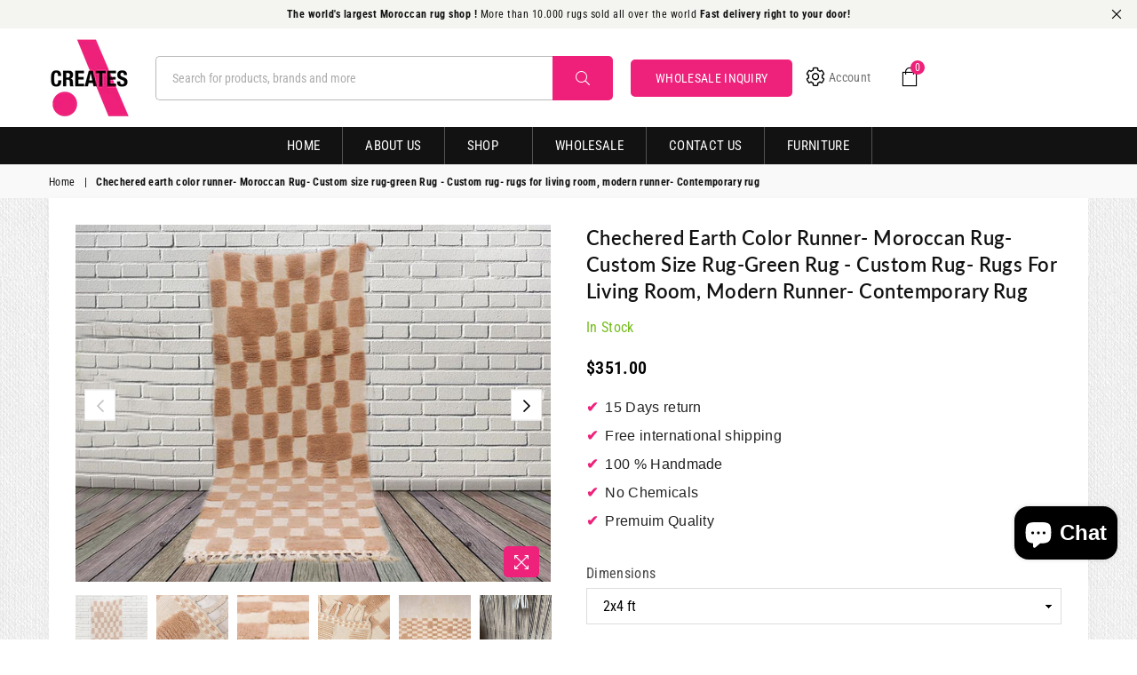

--- FILE ---
content_type: text/html; charset=utf-8
request_url: https://www.africancreates.com/products/chechered-earth-color-runner-moroccan-rug-custom-size-rug-green-rug-custom-rug-rugs-for-living-room-modern-runner-contemporary-rug
body_size: 70124
content:
<!doctype html>
<html class="no-js" lang="en" >
<head>
  <link rel="stylesheet" href="https://obscure-escarpment-2240.herokuapp.com/stylesheets/bcpo-front.css">
  <script>var bcpo_product={"id":7983936307493,"title":"Chechered earth color runner- Moroccan Rug- Custom size rug-green Rug - Custom rug- rugs for living room, modern runner- Contemporary rug","handle":"chechered-earth-color-runner-moroccan-rug-custom-size-rug-green-rug-custom-rug-rugs-for-living-room-modern-runner-contemporary-rug","description":"Chechered earth color runner- Moroccan Rug- Custom size rug-green Rug - Custom rug- rugs for living room, modern runner- Contemporary rug \u003cbr\u003e\u003cbr\u003eAre you looking for the Authentic Handmade Moroccan Rug?\u003cbr\u003eThe masterpiece that will add a touch of style to your interior and impress all your guests!\u003cbr\u003eLooking for a new experience of softness and comfort above your new precious!\u003cbr\u003e\u003cbr\u003e🔸 Why get your Moroccan rug from us ? 🔸\u003cbr\u003e✧ Our provides the most Beautiful Authentic Moroccan rugs.\u003cbr\u003e✧ Each rug is unique. No one in the world will have the same one!\u003cbr\u003e✧ Our rugs are hand-woven by Artist Berber craftswomen whose know-how has spanned centuries from generation to generation.\u003cbr\u003e✧ You help craftspeople to promote their arts and perpetuate their traditions.\u003cbr\u003e✧ 15% of Profits are invested in Artisan Communities. You allow them to live a better life.\u003cbr\u003e\u003cbr\u003e🔸 How Our Rugs Are Made ? 🔸\u003cbr\u003eBy Getting a Moroccan Rug from us, you are sure to buy the best quality of Morrocan rug.\u003cbr\u003eThe wool of the carpet comes from the sheep of the high Atlas mountains.\u003cbr\u003eThis water-rich environment allows our sheep to feed mainly on 100% organic herbs and plants, the climate of these regions is dry and cool at the same time because of the altitude. These environmental conditions allow the Berber sheep to flourish and provide a very high quality wool, ultra-soft and warm, an infinite pleasure for our toes.\u003cbr\u003eOur carpets are not only a decorative piece to embellish your rooms. It is an art story that tell the story of the ancient Berber past and its encounter with the current life of its nomadic creator. A pride for the Berber culture and the one who appropriates it.\u003cbr\u003e\u003cbr\u003e🔸 Home decor Ideas with Berber Rug 🔸\u003cbr\u003eThe famous Moroccan rug is now on the cover of the world's leading home decoration magazines. This Abstract rug with character goes perfectly with all interior styles, Bohemian, Modern, Minimalist, Scandinavian, Traditional...\u003cbr\u003eOur Art Deco rug will bring warmth to a minimalist and designer room while in more traditional décor, it introduces a dose of pop modernity.\u003cbr\u003eIt is definitely the little something that humanizes a raw atmosphere or harmonizes a contemporary interior.\u003cbr\u003e\u003cbr\u003eBasic care:\u003cbr\u003eNatural raw wool may contain small fibers during weaving. Over time, these threads\/fibers will rise to the surface - they can be lightly sucked out. No need to panic - fiber loss is normal with new wool rugs and will fade over time. Vacuum once a week.\u003cbr\u003e\u003cbr\u003eStain treatment:\u003cbr\u003eFor long-lasting maintenance, use a vacuum cleaner. If the stain has been caused by a liquid, you must act quickly to prevent drying - use paper towels to absorb and then shampoo to clean. When in doubt, professional dry cleaning will always remain your best choice.\u003cbr\u003e\u003cbr\u003eMeasurements :\u003cbr\u003eChoose the size you like and let us make your dream come true.\u003cbr\u003e\u003cbr\u003e3 x 5 ft\/36 x 60 in\/90 x 150 cm\u003cbr\u003e\u003cbr\u003e4 x 6 ft\/47 x 70 in\/120 x 180 cm\u003cbr\u003e\u003cbr\u003e5 x 6 ft\/60 x 72 in\/150 x 180 cm\u003cbr\u003e\u003cbr\u003e6 x 6 ft\/70 x 70 in\/180 x 180 cm\u003cbr\u003e\u003cbr\u003e5 x 8 ft\/60 x 96 in\/150 x 240 cm\u003cbr\u003e\u003cbr\u003e6 x 8 ft\/72 x 96 in\/180 x 240 cm\u003cbr\u003e\u003cbr\u003e6 x 9 ft\/70 x 106 in\/180 x 270 cm\u003cbr\u003e\u003cbr\u003e8 x 8 ft\/94 x 94 in\/240 x 240 cm\u003cbr\u003e\u003cbr\u003e6.5 x 10 ft\/79 x 120 in\/200 x 300 cm\u003cbr\u003e\u003cbr\u003e7 x 10 ft\/82 x 118 in\/210 x 300 cm\u003cbr\u003e\u003cbr\u003e8 x 10 ft\/96 x 120 in\/240 x 300 cm\u003cbr\u003e\u003cbr\u003e8 x 11 ft\/96 x 132 in\/240 x 340 cm\u003cbr\u003e\u003cbr\u003e9 x 12 ft\/108 x 144 in\/280 x 370 cm\u003cbr\u003e\u003cbr\u003e10 x 12 ft\/120 x 144 in\/300 x 370 cm\u003cbr\u003e\u003cbr\u003e10 x 14 ft\/120 x 168 in\/300 x 430 cm\u003cbr\u003e\u003cbr\u003e10 x 16 ft\/120 x 192 in\/300 x 490 cm\u003cbr\u003e\u003cbr\u003e12 x 14 ft\/144 x 168 in\/370 x 430 cm\u003cbr\u003e\u003cbr\u003e12 x 16 ft\/144 x 192 in\/370 x 490 cm\u003cbr\u003e\u003cbr\u003e13 x 16 ft\/156 x 192 in\/400 x 490 cm\u003cbr\u003e\u003cbr\u003e12 x 18 ft\/141 x 216 in\/360 x 550 cm\u003cbr\u003e\u003cbr\u003e13 x 18 ft\/156 x 216 in\/400 x 550 cm\u003cbr\u003e\u003cbr\u003e14 x 16 ft\/168 x 192 in\/430 x 490 cm\u003cbr\u003e\u003cbr\u003e14 x 18 ft\/168 x 216 in\/430 x 550 cm\u003cbr\u003e\u003cbr\u003e14 x 20 ft\/168 x 240 in\/430 x 610 cm\u003cbr\u003e\u003cbr\u003e\u003cbr\u003e🔸 Custom Rug 🔸\u003cbr\u003eNeed a Custom Rug? An idea or inspiration haunts your nights?\u003cbr\u003eLet us exude your wishes!\u003cbr\u003eContact us\u003cbr\u003e\u003cbr\u003e🔸 SHIPPING 🔸\u003cbr\u003eYou are delivered by DHL or Fedex at your home within 1 to 3 business days.\u003cbr\u003eIn case of unavailability, you can postpone delivery to the desired day or request lay-off at a pick-up point.\u003cbr\u003e\u003cbr\u003e🔸 RETURN POLICY 🔸\u003cbr\u003e✧ We accept returns for refund or exchange, for items damaged in transit.\u003cbr\u003e✧To be eligible for a refund or exchange, please email us within 7 days of receiving the package to alert us of the damage.\u003cbr\u003e\u003cbr\u003e🔸 CAN’T FIND THE ANSWER TO YOUR QUESTION? 🔸\u003cbr\u003eIf you cannot find the answer to your question, you can reach us by DM\u003cbr\u003e► We often need to reach out for more information. We write via ETSY messaging in order to keep good records, so please keep an eye on your ETSY inbox.\u003cbr\u003e► If you prefer to be contacted by phone, provide your phone number in the Notes to Seller section\u003cbr\u003eBeniourain rug - Moroccan shag rug - Free shipping\u003cbr\u003eAuthentic Beniourain rug - Moroccan rug - Contemporary rug - custom area rug - wool Berber rug - Moroccan area rug - custom design rugs\u003cbr\u003eMoroccan rug Solid - Moroccan area rug - Custom Wool rug - Moroccan rug Plain - Berber rug - Handmade rug - Beni ourain rug - looped rug\u003cbr\u003eMoroccan dot rug - Beni Ourain rug - Black dots rug - Berber dots rug - Custom size rug - Polka rug - moroccan dot rug - Beni ourain dot\u003cbr\u003eBeni ourain rug - Moroccan rug - Wool rug - Berber rug - Custom size rug - Moroccan shag rug - Handmade rug - Contemporary Moroccan rug\u003cbr\u003eAuthentic Beni ourain rug - Moroccan rug - all wool berber rug - Custom rug - handmade rug - Genuine lamb wool - Authentic Moroccan rug\u003cbr\u003eMoroccan rug hand knotted - Wool Berber rug - Beni ourain rug - Custom size rug - Handmade rug - Moroccan area rug - Colorful rug - All wool\u003cbr\u003eMoroccan Contemporary - Beni ourain rug - all wool berber rug - Custom rug - handmade rug - Genuine lamb wool - Contemporary rug\u003cbr\u003e\u003cbr\u003eHandmade item\u003cbr\u003e\u003cbr\u003eMaterials: Wool\u003cbr\u003e\u003cbr\u003eMade to order\u003cbr\u003e\u003cbr\u003eOnly 1 available","published_at":"2022-11-08T02:29:14-12:00","created_at":"2022-11-08T02:29:31-12:00","vendor":"collective","type":"","tags":["8x10 area rug","area rug 9 x 12","beni rug","berber rug","checkered rug runner","custom beni ourain","custom runner","handmade rug","imported_from_etsy","imported_from_etsy_13039","living room rug","moroccan runner","morocco rug custom","rug morocco","traditional wool rug"],"price":35100,"price_min":35100,"price_max":89700,"available":true,"price_varies":true,"compare_at_price":null,"compare_at_price_min":0,"compare_at_price_max":0,"compare_at_price_varies":false,"variants":[{"id":43720682963237,"title":"2x4 ft","option1":"2x4 ft","option2":null,"option3":null,"sku":"","requires_shipping":true,"taxable":true,"featured_image":null,"available":true,"name":"Chechered earth color runner- Moroccan Rug- Custom size rug-green Rug - Custom rug- rugs for living room, modern runner- Contemporary rug - 2x4 ft","public_title":"2x4 ft","options":["2x4 ft"],"price":35100,"weight":0,"compare_at_price":null,"inventory_quantity":1,"inventory_management":"shopify","inventory_policy":"continue","barcode":null,"requires_selling_plan":false,"selling_plan_allocations":[]},{"id":43720682996005,"title":"2x5 ft","option1":"2x5 ft","option2":null,"option3":null,"sku":"","requires_shipping":true,"taxable":true,"featured_image":null,"available":true,"name":"Chechered earth color runner- Moroccan Rug- Custom size rug-green Rug - Custom rug- rugs for living room, modern runner- Contemporary rug - 2x5 ft","public_title":"2x5 ft","options":["2x5 ft"],"price":37700,"weight":0,"compare_at_price":null,"inventory_quantity":1,"inventory_management":"shopify","inventory_policy":"continue","barcode":null,"requires_selling_plan":false,"selling_plan_allocations":[]},{"id":43720683028773,"title":"2x6 ft","option1":"2x6 ft","option2":null,"option3":null,"sku":"","requires_shipping":true,"taxable":true,"featured_image":null,"available":true,"name":"Chechered earth color runner- Moroccan Rug- Custom size rug-green Rug - Custom rug- rugs for living room, modern runner- Contemporary rug - 2x6 ft","public_title":"2x6 ft","options":["2x6 ft"],"price":40300,"weight":0,"compare_at_price":null,"inventory_quantity":1,"inventory_management":"shopify","inventory_policy":"continue","barcode":null,"requires_selling_plan":false,"selling_plan_allocations":[]},{"id":43720683061541,"title":"2x7 ft","option1":"2x7 ft","option2":null,"option3":null,"sku":"","requires_shipping":true,"taxable":true,"featured_image":null,"available":true,"name":"Chechered earth color runner- Moroccan Rug- Custom size rug-green Rug - Custom rug- rugs for living room, modern runner- Contemporary rug - 2x7 ft","public_title":"2x7 ft","options":["2x7 ft"],"price":42900,"weight":0,"compare_at_price":null,"inventory_quantity":1,"inventory_management":"shopify","inventory_policy":"continue","barcode":null,"requires_selling_plan":false,"selling_plan_allocations":[]},{"id":43720683094309,"title":"2x8 ft","option1":"2x8 ft","option2":null,"option3":null,"sku":"","requires_shipping":true,"taxable":true,"featured_image":null,"available":true,"name":"Chechered earth color runner- Moroccan Rug- Custom size rug-green Rug - Custom rug- rugs for living room, modern runner- Contemporary rug - 2x8 ft","public_title":"2x8 ft","options":["2x8 ft"],"price":46800,"weight":0,"compare_at_price":null,"inventory_quantity":1,"inventory_management":"shopify","inventory_policy":"continue","barcode":null,"requires_selling_plan":false,"selling_plan_allocations":[]},{"id":43720683127077,"title":"2x9 ft","option1":"2x9 ft","option2":null,"option3":null,"sku":"","requires_shipping":true,"taxable":true,"featured_image":null,"available":true,"name":"Chechered earth color runner- Moroccan Rug- Custom size rug-green Rug - Custom rug- rugs for living room, modern runner- Contemporary rug - 2x9 ft","public_title":"2x9 ft","options":["2x9 ft"],"price":49400,"weight":0,"compare_at_price":null,"inventory_quantity":1,"inventory_management":"shopify","inventory_policy":"continue","barcode":null,"requires_selling_plan":false,"selling_plan_allocations":[]},{"id":43720683159845,"title":"2x10 ft","option1":"2x10 ft","option2":null,"option3":null,"sku":"","requires_shipping":true,"taxable":true,"featured_image":null,"available":true,"name":"Chechered earth color runner- Moroccan Rug- Custom size rug-green Rug - Custom rug- rugs for living room, modern runner- Contemporary rug - 2x10 ft","public_title":"2x10 ft","options":["2x10 ft"],"price":52000,"weight":0,"compare_at_price":null,"inventory_quantity":1,"inventory_management":"shopify","inventory_policy":"continue","barcode":null,"requires_selling_plan":false,"selling_plan_allocations":[]},{"id":43720683192613,"title":"2x11 ft","option1":"2x11 ft","option2":null,"option3":null,"sku":"","requires_shipping":true,"taxable":true,"featured_image":null,"available":true,"name":"Chechered earth color runner- Moroccan Rug- Custom size rug-green Rug - Custom rug- rugs for living room, modern runner- Contemporary rug - 2x11 ft","public_title":"2x11 ft","options":["2x11 ft"],"price":58500,"weight":0,"compare_at_price":null,"inventory_quantity":1,"inventory_management":"shopify","inventory_policy":"continue","barcode":null,"requires_selling_plan":false,"selling_plan_allocations":[]},{"id":43720683225381,"title":"2x12 ft","option1":"2x12 ft","option2":null,"option3":null,"sku":"","requires_shipping":true,"taxable":true,"featured_image":null,"available":true,"name":"Chechered earth color runner- Moroccan Rug- Custom size rug-green Rug - Custom rug- rugs for living room, modern runner- Contemporary rug - 2x12 ft","public_title":"2x12 ft","options":["2x12 ft"],"price":61100,"weight":0,"compare_at_price":null,"inventory_quantity":1,"inventory_management":"shopify","inventory_policy":"continue","barcode":null,"requires_selling_plan":false,"selling_plan_allocations":[]},{"id":43720683258149,"title":"2x13 ft","option1":"2x13 ft","option2":null,"option3":null,"sku":"","requires_shipping":true,"taxable":true,"featured_image":null,"available":true,"name":"Chechered earth color runner- Moroccan Rug- Custom size rug-green Rug - Custom rug- rugs for living room, modern runner- Contemporary rug - 2x13 ft","public_title":"2x13 ft","options":["2x13 ft"],"price":63700,"weight":0,"compare_at_price":null,"inventory_quantity":1,"inventory_management":"shopify","inventory_policy":"continue","barcode":null,"requires_selling_plan":false,"selling_plan_allocations":[]},{"id":43720683323685,"title":"2x14 ft","option1":"2x14 ft","option2":null,"option3":null,"sku":"","requires_shipping":true,"taxable":true,"featured_image":null,"available":true,"name":"Chechered earth color runner- Moroccan Rug- Custom size rug-green Rug - Custom rug- rugs for living room, modern runner- Contemporary rug - 2x14 ft","public_title":"2x14 ft","options":["2x14 ft"],"price":65000,"weight":0,"compare_at_price":null,"inventory_quantity":1,"inventory_management":"shopify","inventory_policy":"continue","barcode":null,"requires_selling_plan":false,"selling_plan_allocations":[]},{"id":43720683356453,"title":"2x15 ft","option1":"2x15 ft","option2":null,"option3":null,"sku":"","requires_shipping":true,"taxable":true,"featured_image":null,"available":true,"name":"Chechered earth color runner- Moroccan Rug- Custom size rug-green Rug - Custom rug- rugs for living room, modern runner- Contemporary rug - 2x15 ft","public_title":"2x15 ft","options":["2x15 ft"],"price":68900,"weight":0,"compare_at_price":null,"inventory_quantity":1,"inventory_management":"shopify","inventory_policy":"continue","barcode":null,"requires_selling_plan":false,"selling_plan_allocations":[]},{"id":43720683389221,"title":"2x16 ft","option1":"2x16 ft","option2":null,"option3":null,"sku":"","requires_shipping":true,"taxable":true,"featured_image":null,"available":true,"name":"Chechered earth color runner- Moroccan Rug- Custom size rug-green Rug - Custom rug- rugs for living room, modern runner- Contemporary rug - 2x16 ft","public_title":"2x16 ft","options":["2x16 ft"],"price":70200,"weight":0,"compare_at_price":null,"inventory_quantity":1,"inventory_management":"shopify","inventory_policy":"continue","barcode":null,"requires_selling_plan":false,"selling_plan_allocations":[]},{"id":43720683421989,"title":"2.5x4 ft","option1":"2.5x4 ft","option2":null,"option3":null,"sku":"","requires_shipping":true,"taxable":true,"featured_image":null,"available":true,"name":"Chechered earth color runner- Moroccan Rug- Custom size rug-green Rug - Custom rug- rugs for living room, modern runner- Contemporary rug - 2.5x4 ft","public_title":"2.5x4 ft","options":["2.5x4 ft"],"price":37700,"weight":0,"compare_at_price":null,"inventory_quantity":1,"inventory_management":"shopify","inventory_policy":"continue","barcode":null,"requires_selling_plan":false,"selling_plan_allocations":[]},{"id":43720683454757,"title":"2.5x5 ft","option1":"2.5x5 ft","option2":null,"option3":null,"sku":"","requires_shipping":true,"taxable":true,"featured_image":null,"available":true,"name":"Chechered earth color runner- Moroccan Rug- Custom size rug-green Rug - Custom rug- rugs for living room, modern runner- Contemporary rug - 2.5x5 ft","public_title":"2.5x5 ft","options":["2.5x5 ft"],"price":40300,"weight":0,"compare_at_price":null,"inventory_quantity":1,"inventory_management":"shopify","inventory_policy":"continue","barcode":null,"requires_selling_plan":false,"selling_plan_allocations":[]},{"id":43720683487525,"title":"2.5x6 ft","option1":"2.5x6 ft","option2":null,"option3":null,"sku":"","requires_shipping":true,"taxable":true,"featured_image":null,"available":true,"name":"Chechered earth color runner- Moroccan Rug- Custom size rug-green Rug - Custom rug- rugs for living room, modern runner- Contemporary rug - 2.5x6 ft","public_title":"2.5x6 ft","options":["2.5x6 ft"],"price":48100,"weight":0,"compare_at_price":null,"inventory_quantity":1,"inventory_management":"shopify","inventory_policy":"continue","barcode":null,"requires_selling_plan":false,"selling_plan_allocations":[]},{"id":43720683520293,"title":"2.5x7 ft","option1":"2.5x7 ft","option2":null,"option3":null,"sku":"","requires_shipping":true,"taxable":true,"featured_image":null,"available":true,"name":"Chechered earth color runner- Moroccan Rug- Custom size rug-green Rug - Custom rug- rugs for living room, modern runner- Contemporary rug - 2.5x7 ft","public_title":"2.5x7 ft","options":["2.5x7 ft"],"price":50700,"weight":0,"compare_at_price":null,"inventory_quantity":1,"inventory_management":"shopify","inventory_policy":"continue","barcode":null,"requires_selling_plan":false,"selling_plan_allocations":[]},{"id":43720683553061,"title":"2.5x8 ft","option1":"2.5x8 ft","option2":null,"option3":null,"sku":"","requires_shipping":true,"taxable":true,"featured_image":null,"available":true,"name":"Chechered earth color runner- Moroccan Rug- Custom size rug-green Rug - Custom rug- rugs for living room, modern runner- Contemporary rug - 2.5x8 ft","public_title":"2.5x8 ft","options":["2.5x8 ft"],"price":57200,"weight":0,"compare_at_price":null,"inventory_quantity":1,"inventory_management":"shopify","inventory_policy":"continue","barcode":null,"requires_selling_plan":false,"selling_plan_allocations":[]},{"id":43720683585829,"title":"2.5x9 ft","option1":"2.5x9 ft","option2":null,"option3":null,"sku":"","requires_shipping":true,"taxable":true,"featured_image":null,"available":true,"name":"Chechered earth color runner- Moroccan Rug- Custom size rug-green Rug - Custom rug- rugs for living room, modern runner- Contemporary rug - 2.5x9 ft","public_title":"2.5x9 ft","options":["2.5x9 ft"],"price":61100,"weight":0,"compare_at_price":null,"inventory_quantity":1,"inventory_management":"shopify","inventory_policy":"continue","barcode":null,"requires_selling_plan":false,"selling_plan_allocations":[]},{"id":43720683618597,"title":"2.5x10 ft","option1":"2.5x10 ft","option2":null,"option3":null,"sku":"","requires_shipping":true,"taxable":true,"featured_image":null,"available":true,"name":"Chechered earth color runner- Moroccan Rug- Custom size rug-green Rug - Custom rug- rugs for living room, modern runner- Contemporary rug - 2.5x10 ft","public_title":"2.5x10 ft","options":["2.5x10 ft"],"price":63700,"weight":0,"compare_at_price":null,"inventory_quantity":1,"inventory_management":"shopify","inventory_policy":"continue","barcode":null,"requires_selling_plan":false,"selling_plan_allocations":[]},{"id":43720683651365,"title":"2.5x11 ft","option1":"2.5x11 ft","option2":null,"option3":null,"sku":"","requires_shipping":true,"taxable":true,"featured_image":null,"available":true,"name":"Chechered earth color runner- Moroccan Rug- Custom size rug-green Rug - Custom rug- rugs for living room, modern runner- Contemporary rug - 2.5x11 ft","public_title":"2.5x11 ft","options":["2.5x11 ft"],"price":65000,"weight":0,"compare_at_price":null,"inventory_quantity":1,"inventory_management":"shopify","inventory_policy":"continue","barcode":null,"requires_selling_plan":false,"selling_plan_allocations":[]},{"id":43720683684133,"title":"2.5x12 ft","option1":"2.5x12 ft","option2":null,"option3":null,"sku":"","requires_shipping":true,"taxable":true,"featured_image":null,"available":true,"name":"Chechered earth color runner- Moroccan Rug- Custom size rug-green Rug - Custom rug- rugs for living room, modern runner- Contemporary rug - 2.5x12 ft","public_title":"2.5x12 ft","options":["2.5x12 ft"],"price":67600,"weight":0,"compare_at_price":null,"inventory_quantity":1,"inventory_management":"shopify","inventory_policy":"continue","barcode":null,"requires_selling_plan":false,"selling_plan_allocations":[]},{"id":43720683716901,"title":"2.5x13 ft","option1":"2.5x13 ft","option2":null,"option3":null,"sku":"","requires_shipping":true,"taxable":true,"featured_image":null,"available":true,"name":"Chechered earth color runner- Moroccan Rug- Custom size rug-green Rug - Custom rug- rugs for living room, modern runner- Contemporary rug - 2.5x13 ft","public_title":"2.5x13 ft","options":["2.5x13 ft"],"price":68900,"weight":0,"compare_at_price":null,"inventory_quantity":1,"inventory_management":"shopify","inventory_policy":"continue","barcode":null,"requires_selling_plan":false,"selling_plan_allocations":[]},{"id":43720683749669,"title":"2.5x14 ft","option1":"2.5x14 ft","option2":null,"option3":null,"sku":"","requires_shipping":true,"taxable":true,"featured_image":null,"available":true,"name":"Chechered earth color runner- Moroccan Rug- Custom size rug-green Rug - Custom rug- rugs for living room, modern runner- Contemporary rug - 2.5x14 ft","public_title":"2.5x14 ft","options":["2.5x14 ft"],"price":71500,"weight":0,"compare_at_price":null,"inventory_quantity":1,"inventory_management":"shopify","inventory_policy":"continue","barcode":null,"requires_selling_plan":false,"selling_plan_allocations":[]},{"id":43720683782437,"title":"2.5x15 ft","option1":"2.5x15 ft","option2":null,"option3":null,"sku":"","requires_shipping":true,"taxable":true,"featured_image":null,"available":true,"name":"Chechered earth color runner- Moroccan Rug- Custom size rug-green Rug - Custom rug- rugs for living room, modern runner- Contemporary rug - 2.5x15 ft","public_title":"2.5x15 ft","options":["2.5x15 ft"],"price":74100,"weight":0,"compare_at_price":null,"inventory_quantity":1,"inventory_management":"shopify","inventory_policy":"continue","barcode":null,"requires_selling_plan":false,"selling_plan_allocations":[]},{"id":43720683815205,"title":"2.5x16 ft","option1":"2.5x16 ft","option2":null,"option3":null,"sku":"","requires_shipping":true,"taxable":true,"featured_image":null,"available":true,"name":"Chechered earth color runner- Moroccan Rug- Custom size rug-green Rug - Custom rug- rugs for living room, modern runner- Contemporary rug - 2.5x16 ft","public_title":"2.5x16 ft","options":["2.5x16 ft"],"price":75400,"weight":0,"compare_at_price":null,"inventory_quantity":1,"inventory_management":"shopify","inventory_policy":"continue","barcode":null,"requires_selling_plan":false,"selling_plan_allocations":[]},{"id":43720683847973,"title":"3x4 ft","option1":"3x4 ft","option2":null,"option3":null,"sku":"","requires_shipping":true,"taxable":true,"featured_image":null,"available":true,"name":"Chechered earth color runner- Moroccan Rug- Custom size rug-green Rug - Custom rug- rugs for living room, modern runner- Contemporary rug - 3x4 ft","public_title":"3x4 ft","options":["3x4 ft"],"price":46800,"weight":0,"compare_at_price":null,"inventory_quantity":1,"inventory_management":"shopify","inventory_policy":"continue","barcode":null,"requires_selling_plan":false,"selling_plan_allocations":[]},{"id":43720683880741,"title":"3x5 ft","option1":"3x5 ft","option2":null,"option3":null,"sku":"","requires_shipping":true,"taxable":true,"featured_image":null,"available":true,"name":"Chechered earth color runner- Moroccan Rug- Custom size rug-green Rug - Custom rug- rugs for living room, modern runner- Contemporary rug - 3x5 ft","public_title":"3x5 ft","options":["3x5 ft"],"price":48100,"weight":0,"compare_at_price":null,"inventory_quantity":1,"inventory_management":"shopify","inventory_policy":"continue","barcode":null,"requires_selling_plan":false,"selling_plan_allocations":[]},{"id":43720683913509,"title":"3x6 ft","option1":"3x6 ft","option2":null,"option3":null,"sku":"","requires_shipping":true,"taxable":true,"featured_image":null,"available":true,"name":"Chechered earth color runner- Moroccan Rug- Custom size rug-green Rug - Custom rug- rugs for living room, modern runner- Contemporary rug - 3x6 ft","public_title":"3x6 ft","options":["3x6 ft"],"price":50700,"weight":0,"compare_at_price":null,"inventory_quantity":1,"inventory_management":"shopify","inventory_policy":"continue","barcode":null,"requires_selling_plan":false,"selling_plan_allocations":[]},{"id":43720683946277,"title":"3x7 ft","option1":"3x7 ft","option2":null,"option3":null,"sku":"","requires_shipping":true,"taxable":true,"featured_image":null,"available":true,"name":"Chechered earth color runner- Moroccan Rug- Custom size rug-green Rug - Custom rug- rugs for living room, modern runner- Contemporary rug - 3x7 ft","public_title":"3x7 ft","options":["3x7 ft"],"price":53300,"weight":0,"compare_at_price":null,"inventory_quantity":1,"inventory_management":"shopify","inventory_policy":"continue","barcode":null,"requires_selling_plan":false,"selling_plan_allocations":[]},{"id":43720683979045,"title":"3x8 ft","option1":"3x8 ft","option2":null,"option3":null,"sku":"","requires_shipping":true,"taxable":true,"featured_image":null,"available":true,"name":"Chechered earth color runner- Moroccan Rug- Custom size rug-green Rug - Custom rug- rugs for living room, modern runner- Contemporary rug - 3x8 ft","public_title":"3x8 ft","options":["3x8 ft"],"price":57200,"weight":0,"compare_at_price":null,"inventory_quantity":1,"inventory_management":"shopify","inventory_policy":"continue","barcode":null,"requires_selling_plan":false,"selling_plan_allocations":[]},{"id":43720684011813,"title":"3x9 ft","option1":"3x9 ft","option2":null,"option3":null,"sku":"","requires_shipping":true,"taxable":true,"featured_image":null,"available":true,"name":"Chechered earth color runner- Moroccan Rug- Custom size rug-green Rug - Custom rug- rugs for living room, modern runner- Contemporary rug - 3x9 ft","public_title":"3x9 ft","options":["3x9 ft"],"price":61100,"weight":0,"compare_at_price":null,"inventory_quantity":1,"inventory_management":"shopify","inventory_policy":"continue","barcode":null,"requires_selling_plan":false,"selling_plan_allocations":[]},{"id":43720684044581,"title":"3x10 ft","option1":"3x10 ft","option2":null,"option3":null,"sku":"","requires_shipping":true,"taxable":true,"featured_image":null,"available":true,"name":"Chechered earth color runner- Moroccan Rug- Custom size rug-green Rug - Custom rug- rugs for living room, modern runner- Contemporary rug - 3x10 ft","public_title":"3x10 ft","options":["3x10 ft"],"price":65000,"weight":0,"compare_at_price":null,"inventory_quantity":1,"inventory_management":"shopify","inventory_policy":"continue","barcode":null,"requires_selling_plan":false,"selling_plan_allocations":[]},{"id":43720684077349,"title":"3x11 ft","option1":"3x11 ft","option2":null,"option3":null,"sku":"","requires_shipping":true,"taxable":true,"featured_image":null,"available":true,"name":"Chechered earth color runner- Moroccan Rug- Custom size rug-green Rug - Custom rug- rugs for living room, modern runner- Contemporary rug - 3x11 ft","public_title":"3x11 ft","options":["3x11 ft"],"price":68900,"weight":0,"compare_at_price":null,"inventory_quantity":1,"inventory_management":"shopify","inventory_policy":"continue","barcode":null,"requires_selling_plan":false,"selling_plan_allocations":[]},{"id":43720684110117,"title":"3x12 ft","option1":"3x12 ft","option2":null,"option3":null,"sku":"","requires_shipping":true,"taxable":true,"featured_image":null,"available":true,"name":"Chechered earth color runner- Moroccan Rug- Custom size rug-green Rug - Custom rug- rugs for living room, modern runner- Contemporary rug - 3x12 ft","public_title":"3x12 ft","options":["3x12 ft"],"price":74100,"weight":0,"compare_at_price":null,"inventory_quantity":1,"inventory_management":"shopify","inventory_policy":"continue","barcode":null,"requires_selling_plan":false,"selling_plan_allocations":[]},{"id":43720684142885,"title":"3x13 ft","option1":"3x13 ft","option2":null,"option3":null,"sku":"","requires_shipping":true,"taxable":true,"featured_image":null,"available":true,"name":"Chechered earth color runner- Moroccan Rug- Custom size rug-green Rug - Custom rug- rugs for living room, modern runner- Contemporary rug - 3x13 ft","public_title":"3x13 ft","options":["3x13 ft"],"price":78000,"weight":0,"compare_at_price":null,"inventory_quantity":1,"inventory_management":"shopify","inventory_policy":"continue","barcode":null,"requires_selling_plan":false,"selling_plan_allocations":[]},{"id":43720684175653,"title":"3x14 ft","option1":"3x14 ft","option2":null,"option3":null,"sku":"","requires_shipping":true,"taxable":true,"featured_image":null,"available":true,"name":"Chechered earth color runner- Moroccan Rug- Custom size rug-green Rug - Custom rug- rugs for living room, modern runner- Contemporary rug - 3x14 ft","public_title":"3x14 ft","options":["3x14 ft"],"price":81900,"weight":0,"compare_at_price":null,"inventory_quantity":1,"inventory_management":"shopify","inventory_policy":"continue","barcode":null,"requires_selling_plan":false,"selling_plan_allocations":[]},{"id":43720684208421,"title":"3x15 ft","option1":"3x15 ft","option2":null,"option3":null,"sku":"","requires_shipping":true,"taxable":true,"featured_image":null,"available":true,"name":"Chechered earth color runner- Moroccan Rug- Custom size rug-green Rug - Custom rug- rugs for living room, modern runner- Contemporary rug - 3x15 ft","public_title":"3x15 ft","options":["3x15 ft"],"price":85800,"weight":0,"compare_at_price":null,"inventory_quantity":1,"inventory_management":"shopify","inventory_policy":"continue","barcode":null,"requires_selling_plan":false,"selling_plan_allocations":[]},{"id":43720684241189,"title":"3x16 ft","option1":"3x16 ft","option2":null,"option3":null,"sku":"","requires_shipping":true,"taxable":true,"featured_image":null,"available":true,"name":"Chechered earth color runner- Moroccan Rug- Custom size rug-green Rug - Custom rug- rugs for living room, modern runner- Contemporary rug - 3x16 ft","public_title":"3x16 ft","options":["3x16 ft"],"price":89700,"weight":0,"compare_at_price":null,"inventory_quantity":1,"inventory_management":"shopify","inventory_policy":"continue","barcode":null,"requires_selling_plan":false,"selling_plan_allocations":[]}],"images":["\/\/www.africancreates.com\/cdn\/shop\/products\/il_fullxfull.4279292511_o3la.jpg?v=1667917771","\/\/www.africancreates.com\/cdn\/shop\/products\/il_fullxfull.4231635372_5ssd.jpg?v=1667917771","\/\/www.africancreates.com\/cdn\/shop\/products\/il_fullxfull.4279292387_1kfv.jpg?v=1667917771","\/\/www.africancreates.com\/cdn\/shop\/products\/il_fullxfull.4279292495_jlcm.jpg?v=1667917771","\/\/www.africancreates.com\/cdn\/shop\/products\/il_fullxfull.4279292481_oz28.jpg?v=1667917771","\/\/www.africancreates.com\/cdn\/shop\/products\/il_fullxfull.4231635388_3d1o.jpg?v=1667917771","\/\/www.africancreates.com\/cdn\/shop\/products\/il_fullxfull.4231635390_6zw3.jpg?v=1667917771"],"featured_image":"\/\/www.africancreates.com\/cdn\/shop\/products\/il_fullxfull.4279292511_o3la.jpg?v=1667917771","options":["Dimensions"],"media":[{"alt":null,"id":32138540876069,"position":1,"preview_image":{"aspect_ratio":1.333,"height":1013,"width":1350,"src":"\/\/www.africancreates.com\/cdn\/shop\/products\/il_fullxfull.4279292511_o3la.jpg?v=1667917771"},"aspect_ratio":1.333,"height":1013,"media_type":"image","src":"\/\/www.africancreates.com\/cdn\/shop\/products\/il_fullxfull.4279292511_o3la.jpg?v=1667917771","width":1350},{"alt":null,"id":32138540908837,"position":2,"preview_image":{"aspect_ratio":1.333,"height":1013,"width":1350,"src":"\/\/www.africancreates.com\/cdn\/shop\/products\/il_fullxfull.4231635372_5ssd.jpg?v=1667917771"},"aspect_ratio":1.333,"height":1013,"media_type":"image","src":"\/\/www.africancreates.com\/cdn\/shop\/products\/il_fullxfull.4231635372_5ssd.jpg?v=1667917771","width":1350},{"alt":null,"id":32138540941605,"position":3,"preview_image":{"aspect_ratio":1.333,"height":1013,"width":1350,"src":"\/\/www.africancreates.com\/cdn\/shop\/products\/il_fullxfull.4279292387_1kfv.jpg?v=1667917771"},"aspect_ratio":1.333,"height":1013,"media_type":"image","src":"\/\/www.africancreates.com\/cdn\/shop\/products\/il_fullxfull.4279292387_1kfv.jpg?v=1667917771","width":1350},{"alt":null,"id":32138540974373,"position":4,"preview_image":{"aspect_ratio":1.333,"height":1013,"width":1350,"src":"\/\/www.africancreates.com\/cdn\/shop\/products\/il_fullxfull.4279292495_jlcm.jpg?v=1667917771"},"aspect_ratio":1.333,"height":1013,"media_type":"image","src":"\/\/www.africancreates.com\/cdn\/shop\/products\/il_fullxfull.4279292495_jlcm.jpg?v=1667917771","width":1350},{"alt":null,"id":32138541007141,"position":5,"preview_image":{"aspect_ratio":1.333,"height":1013,"width":1350,"src":"\/\/www.africancreates.com\/cdn\/shop\/products\/il_fullxfull.4279292481_oz28.jpg?v=1667917771"},"aspect_ratio":1.333,"height":1013,"media_type":"image","src":"\/\/www.africancreates.com\/cdn\/shop\/products\/il_fullxfull.4279292481_oz28.jpg?v=1667917771","width":1350},{"alt":null,"id":32138541039909,"position":6,"preview_image":{"aspect_ratio":1.333,"height":1013,"width":1350,"src":"\/\/www.africancreates.com\/cdn\/shop\/products\/il_fullxfull.4231635388_3d1o.jpg?v=1667917771"},"aspect_ratio":1.333,"height":1013,"media_type":"image","src":"\/\/www.africancreates.com\/cdn\/shop\/products\/il_fullxfull.4231635388_3d1o.jpg?v=1667917771","width":1350},{"alt":null,"id":32138541072677,"position":7,"preview_image":{"aspect_ratio":1.333,"height":1013,"width":1350,"src":"\/\/www.africancreates.com\/cdn\/shop\/products\/il_fullxfull.4231635390_6zw3.jpg?v=1667917771"},"aspect_ratio":1.333,"height":1013,"media_type":"image","src":"\/\/www.africancreates.com\/cdn\/shop\/products\/il_fullxfull.4231635390_6zw3.jpg?v=1667917771","width":1350}],"requires_selling_plan":false,"selling_plan_groups":[],"content":"Chechered earth color runner- Moroccan Rug- Custom size rug-green Rug - Custom rug- rugs for living room, modern runner- Contemporary rug \u003cbr\u003e\u003cbr\u003eAre you looking for the Authentic Handmade Moroccan Rug?\u003cbr\u003eThe masterpiece that will add a touch of style to your interior and impress all your guests!\u003cbr\u003eLooking for a new experience of softness and comfort above your new precious!\u003cbr\u003e\u003cbr\u003e🔸 Why get your Moroccan rug from us ? 🔸\u003cbr\u003e✧ Our provides the most Beautiful Authentic Moroccan rugs.\u003cbr\u003e✧ Each rug is unique. No one in the world will have the same one!\u003cbr\u003e✧ Our rugs are hand-woven by Artist Berber craftswomen whose know-how has spanned centuries from generation to generation.\u003cbr\u003e✧ You help craftspeople to promote their arts and perpetuate their traditions.\u003cbr\u003e✧ 15% of Profits are invested in Artisan Communities. You allow them to live a better life.\u003cbr\u003e\u003cbr\u003e🔸 How Our Rugs Are Made ? 🔸\u003cbr\u003eBy Getting a Moroccan Rug from us, you are sure to buy the best quality of Morrocan rug.\u003cbr\u003eThe wool of the carpet comes from the sheep of the high Atlas mountains.\u003cbr\u003eThis water-rich environment allows our sheep to feed mainly on 100% organic herbs and plants, the climate of these regions is dry and cool at the same time because of the altitude. These environmental conditions allow the Berber sheep to flourish and provide a very high quality wool, ultra-soft and warm, an infinite pleasure for our toes.\u003cbr\u003eOur carpets are not only a decorative piece to embellish your rooms. It is an art story that tell the story of the ancient Berber past and its encounter with the current life of its nomadic creator. A pride for the Berber culture and the one who appropriates it.\u003cbr\u003e\u003cbr\u003e🔸 Home decor Ideas with Berber Rug 🔸\u003cbr\u003eThe famous Moroccan rug is now on the cover of the world's leading home decoration magazines. This Abstract rug with character goes perfectly with all interior styles, Bohemian, Modern, Minimalist, Scandinavian, Traditional...\u003cbr\u003eOur Art Deco rug will bring warmth to a minimalist and designer room while in more traditional décor, it introduces a dose of pop modernity.\u003cbr\u003eIt is definitely the little something that humanizes a raw atmosphere or harmonizes a contemporary interior.\u003cbr\u003e\u003cbr\u003eBasic care:\u003cbr\u003eNatural raw wool may contain small fibers during weaving. Over time, these threads\/fibers will rise to the surface - they can be lightly sucked out. No need to panic - fiber loss is normal with new wool rugs and will fade over time. Vacuum once a week.\u003cbr\u003e\u003cbr\u003eStain treatment:\u003cbr\u003eFor long-lasting maintenance, use a vacuum cleaner. If the stain has been caused by a liquid, you must act quickly to prevent drying - use paper towels to absorb and then shampoo to clean. When in doubt, professional dry cleaning will always remain your best choice.\u003cbr\u003e\u003cbr\u003eMeasurements :\u003cbr\u003eChoose the size you like and let us make your dream come true.\u003cbr\u003e\u003cbr\u003e3 x 5 ft\/36 x 60 in\/90 x 150 cm\u003cbr\u003e\u003cbr\u003e4 x 6 ft\/47 x 70 in\/120 x 180 cm\u003cbr\u003e\u003cbr\u003e5 x 6 ft\/60 x 72 in\/150 x 180 cm\u003cbr\u003e\u003cbr\u003e6 x 6 ft\/70 x 70 in\/180 x 180 cm\u003cbr\u003e\u003cbr\u003e5 x 8 ft\/60 x 96 in\/150 x 240 cm\u003cbr\u003e\u003cbr\u003e6 x 8 ft\/72 x 96 in\/180 x 240 cm\u003cbr\u003e\u003cbr\u003e6 x 9 ft\/70 x 106 in\/180 x 270 cm\u003cbr\u003e\u003cbr\u003e8 x 8 ft\/94 x 94 in\/240 x 240 cm\u003cbr\u003e\u003cbr\u003e6.5 x 10 ft\/79 x 120 in\/200 x 300 cm\u003cbr\u003e\u003cbr\u003e7 x 10 ft\/82 x 118 in\/210 x 300 cm\u003cbr\u003e\u003cbr\u003e8 x 10 ft\/96 x 120 in\/240 x 300 cm\u003cbr\u003e\u003cbr\u003e8 x 11 ft\/96 x 132 in\/240 x 340 cm\u003cbr\u003e\u003cbr\u003e9 x 12 ft\/108 x 144 in\/280 x 370 cm\u003cbr\u003e\u003cbr\u003e10 x 12 ft\/120 x 144 in\/300 x 370 cm\u003cbr\u003e\u003cbr\u003e10 x 14 ft\/120 x 168 in\/300 x 430 cm\u003cbr\u003e\u003cbr\u003e10 x 16 ft\/120 x 192 in\/300 x 490 cm\u003cbr\u003e\u003cbr\u003e12 x 14 ft\/144 x 168 in\/370 x 430 cm\u003cbr\u003e\u003cbr\u003e12 x 16 ft\/144 x 192 in\/370 x 490 cm\u003cbr\u003e\u003cbr\u003e13 x 16 ft\/156 x 192 in\/400 x 490 cm\u003cbr\u003e\u003cbr\u003e12 x 18 ft\/141 x 216 in\/360 x 550 cm\u003cbr\u003e\u003cbr\u003e13 x 18 ft\/156 x 216 in\/400 x 550 cm\u003cbr\u003e\u003cbr\u003e14 x 16 ft\/168 x 192 in\/430 x 490 cm\u003cbr\u003e\u003cbr\u003e14 x 18 ft\/168 x 216 in\/430 x 550 cm\u003cbr\u003e\u003cbr\u003e14 x 20 ft\/168 x 240 in\/430 x 610 cm\u003cbr\u003e\u003cbr\u003e\u003cbr\u003e🔸 Custom Rug 🔸\u003cbr\u003eNeed a Custom Rug? An idea or inspiration haunts your nights?\u003cbr\u003eLet us exude your wishes!\u003cbr\u003eContact us\u003cbr\u003e\u003cbr\u003e🔸 SHIPPING 🔸\u003cbr\u003eYou are delivered by DHL or Fedex at your home within 1 to 3 business days.\u003cbr\u003eIn case of unavailability, you can postpone delivery to the desired day or request lay-off at a pick-up point.\u003cbr\u003e\u003cbr\u003e🔸 RETURN POLICY 🔸\u003cbr\u003e✧ We accept returns for refund or exchange, for items damaged in transit.\u003cbr\u003e✧To be eligible for a refund or exchange, please email us within 7 days of receiving the package to alert us of the damage.\u003cbr\u003e\u003cbr\u003e🔸 CAN’T FIND THE ANSWER TO YOUR QUESTION? 🔸\u003cbr\u003eIf you cannot find the answer to your question, you can reach us by DM\u003cbr\u003e► We often need to reach out for more information. We write via ETSY messaging in order to keep good records, so please keep an eye on your ETSY inbox.\u003cbr\u003e► If you prefer to be contacted by phone, provide your phone number in the Notes to Seller section\u003cbr\u003eBeniourain rug - Moroccan shag rug - Free shipping\u003cbr\u003eAuthentic Beniourain rug - Moroccan rug - Contemporary rug - custom area rug - wool Berber rug - Moroccan area rug - custom design rugs\u003cbr\u003eMoroccan rug Solid - Moroccan area rug - Custom Wool rug - Moroccan rug Plain - Berber rug - Handmade rug - Beni ourain rug - looped rug\u003cbr\u003eMoroccan dot rug - Beni Ourain rug - Black dots rug - Berber dots rug - Custom size rug - Polka rug - moroccan dot rug - Beni ourain dot\u003cbr\u003eBeni ourain rug - Moroccan rug - Wool rug - Berber rug - Custom size rug - Moroccan shag rug - Handmade rug - Contemporary Moroccan rug\u003cbr\u003eAuthentic Beni ourain rug - Moroccan rug - all wool berber rug - Custom rug - handmade rug - Genuine lamb wool - Authentic Moroccan rug\u003cbr\u003eMoroccan rug hand knotted - Wool Berber rug - Beni ourain rug - Custom size rug - Handmade rug - Moroccan area rug - Colorful rug - All wool\u003cbr\u003eMoroccan Contemporary - Beni ourain rug - all wool berber rug - Custom rug - handmade rug - Genuine lamb wool - Contemporary rug\u003cbr\u003e\u003cbr\u003eHandmade item\u003cbr\u003e\u003cbr\u003eMaterials: Wool\u003cbr\u003e\u003cbr\u003eMade to order\u003cbr\u003e\u003cbr\u003eOnly 1 available"};  var bcpo_settings={"shop_currency":"USD","money_format2":"<span class=money> ${{amount}} USD</span>","money_format_without_currency":"<span class=money> ${{amount}}</span>"};var inventory_quantity = [];inventory_quantity.push(1);inventory_quantity.push(1);inventory_quantity.push(1);inventory_quantity.push(1);inventory_quantity.push(1);inventory_quantity.push(1);inventory_quantity.push(1);inventory_quantity.push(1);inventory_quantity.push(1);inventory_quantity.push(1);inventory_quantity.push(1);inventory_quantity.push(1);inventory_quantity.push(1);inventory_quantity.push(1);inventory_quantity.push(1);inventory_quantity.push(1);inventory_quantity.push(1);inventory_quantity.push(1);inventory_quantity.push(1);inventory_quantity.push(1);inventory_quantity.push(1);inventory_quantity.push(1);inventory_quantity.push(1);inventory_quantity.push(1);inventory_quantity.push(1);inventory_quantity.push(1);inventory_quantity.push(1);inventory_quantity.push(1);inventory_quantity.push(1);inventory_quantity.push(1);inventory_quantity.push(1);inventory_quantity.push(1);inventory_quantity.push(1);inventory_quantity.push(1);inventory_quantity.push(1);inventory_quantity.push(1);inventory_quantity.push(1);inventory_quantity.push(1);inventory_quantity.push(1);if(bcpo_product) { for (var i = 0; i < bcpo_product.variants.length; i += 1) { bcpo_product.variants[i].inventory_quantity = inventory_quantity[i]; }}window.bcpo = window.bcpo || {}; bcpo.cart = {"note":null,"attributes":{},"original_total_price":0,"total_price":0,"total_discount":0,"total_weight":0.0,"item_count":0,"items":[],"requires_shipping":false,"currency":"USD","items_subtotal_price":0,"cart_level_discount_applications":[],"checkout_charge_amount":0}; bcpo.ogFormData = FormData; bcpo.money_with_currency_format = "\u003cspan class=money\u003e ${{amount}} USD\u003c\/span\u003e";bcpo.money_format = "\u003cspan class=money\u003e ${{amount}}\u003c\/span\u003e";</script>
  



<meta charset="utf-8">  <meta http-equiv="X-UA-Compatible" content="IE=edge,chrome=1"><meta name="viewport" content="width=device-width, initial-scale=1.0, maximum-scale=1.0, user-scalable=no"><meta name="theme-color" content="#000"><meta name="format-detection" content="telephone=no"><link rel="canonical" href="https://www.africancreates.com/products/chechered-earth-color-runner-moroccan-rug-custom-size-rug-green-rug-custom-rug-rugs-for-living-room-modern-runner-contemporary-rug"><link rel="dns-prefetch" href="https://www.africancreates.com" crossorigin><link rel="dns-prefetch" href="https://artisanbazzarts.myshopify.com" crossorigin><link rel="dns-prefetch" href="https://cdn.shopify.com" crossorigin><link rel="dns-prefetch" href="https://fonts.shopifycdn.com" crossorigin><link rel="preconnect" href="https//fonts.shopifycdn.com/" crossorigin><link rel="preconnect" href="https//cdn.shopify.com" crossorigin><link rel="preconnect" href="https//ajax.googleapis.com">  <link rel="stylesheet" href="https://cdnjs.cloudflare.com/ajax/libs/font-awesome/4.7.0/css/font-awesome.min.css"><link rel="preload" as="style" href="//www.africancreates.com/cdn/shop/t/21/assets/theme.css?v=105863132153916699171757683564" /><link rel="shortcut icon" href="//www.africancreates.com/cdn/shop/files/Digiquofav_32x32.png?v=1653972782" type="image/png"><title>Chechered earth color runner- Moroccan Rug- Custom size rug-green Rug &ndash; Africancreates</title><meta name="description" content="Chechered earth color runner- Moroccan Rug- Custom size rug-green Rug - Custom rug- rugs for living room, modern runner- Contemporary rug Are you looking for the Authentic Handmade Moroccan Rug?The masterpiece that will add a touch of style to your interior and impress all your guests!Looking for a new experience of so"><!-- /snippets/social-meta-tags.liquid -->     <meta name="keywords" content="Africancreates, www.africancreates.com" /><meta name="author" content="Sanjay Khunt"><meta property="og:site_name" content="Africancreates"><meta property="og:url" content="https://www.africancreates.com/products/chechered-earth-color-runner-moroccan-rug-custom-size-rug-green-rug-custom-rug-rugs-for-living-room-modern-runner-contemporary-rug"><meta property="og:title" content="Chechered earth color runner- Moroccan Rug- Custom size rug-green Rug - Custom rug- rugs for living room, modern runner- Contemporary rug"><meta property="og:type" content="product"><meta property="og:description" content="Chechered earth color runner- Moroccan Rug- Custom size rug-green Rug - Custom rug- rugs for living room, modern runner- Contemporary rug Are you looking for the Authentic Handmade Moroccan Rug?The masterpiece that will add a touch of style to your interior and impress all your guests!Looking for a new experience of so">  <meta property="og:price:amount" content="351.00">  <meta property="og:price:currency" content="USD"><meta property="og:image" content="http://www.africancreates.com/cdn/shop/products/il_fullxfull.4279292511_o3la_1200x1200.jpg?v=1667917771"><meta property="og:image" content="http://www.africancreates.com/cdn/shop/products/il_fullxfull.4231635372_5ssd_1200x1200.jpg?v=1667917771"><meta property="og:image" content="http://www.africancreates.com/cdn/shop/products/il_fullxfull.4279292387_1kfv_1200x1200.jpg?v=1667917771"><meta property="og:image:secure_url" content="https://www.africancreates.com/cdn/shop/products/il_fullxfull.4279292511_o3la_1200x1200.jpg?v=1667917771"><meta property="og:image:secure_url" content="https://www.africancreates.com/cdn/shop/products/il_fullxfull.4231635372_5ssd_1200x1200.jpg?v=1667917771"><meta property="og:image:secure_url" content="https://www.africancreates.com/cdn/shop/products/il_fullxfull.4279292387_1kfv_1200x1200.jpg?v=1667917771">  <meta name="twitter:site" content="@https://"><meta name="twitter:card" content="summary_large_image"><meta name="twitter:title" content="Chechered earth color runner- Moroccan Rug- Custom size rug-green Rug - Custom rug- rugs for living room, modern runner- Contemporary rug"><meta name="twitter:description" content="Chechered earth color runner- Moroccan Rug- Custom size rug-green Rug - Custom rug- rugs for living room, modern runner- Contemporary rug Are you looking for the Authentic Handmade Moroccan Rug?The masterpiece that will add a touch of style to your interior and impress all your guests!Looking for a new experience of so">
<link rel="preload" as="font" href="//www.africancreates.com/cdn/fonts/roboto_condensed/robotocondensed_n3.38291bb39188492034837c889e515fe4214c9ab1.woff2" type="font/woff2" crossorigin><link rel="preload" as="font" href="//www.africancreates.com/cdn/fonts/roboto_condensed/robotocondensed_n4.01812de96ca5a5e9d19bef3ca9cc80dd1bf6c8b8.woff2" type="font/woff2" crossorigin><link rel="preload" as="font" href="//www.africancreates.com/cdn/fonts/roboto_condensed/robotocondensed_n6.c516dc992de767fe135f0d2baded23e033d4e3ea.woff2" type="font/woff2" crossorigin><link rel="preload" as="font" href="//www.africancreates.com/cdn/fonts/roboto_condensed/robotocondensed_n7.0c73a613503672be244d2f29ab6ddd3fc3cc69ae.woff2" type="font/woff2" crossorigin><link rel="preload" as="font" href="//www.africancreates.com/cdn/fonts/lato/lato_n3.a7080ececf6191f1dd5b0cb021691ca9b855c876.woff2" type="font/woff2" crossorigin><link rel="preload" as="font" href="//www.africancreates.com/cdn/fonts/lato/lato_n4.c3b93d431f0091c8be23185e15c9d1fee1e971c5.woff2" type="font/woff2" crossorigin><link rel="preload" as="font" href="//www.africancreates.com/cdn/fonts/lato/lato_n6.38d0e3b23b74a60f769c51d1df73fac96c580d59.woff2" type="font/woff2" crossorigin><link rel="preload" as="font" href="//www.africancreates.com/cdn/fonts/lato/lato_n7.900f219bc7337bc57a7a2151983f0a4a4d9d5dcf.woff2" type="font/woff2" crossorigin><style type="text/css">:root{--font1:"Roboto Condensed",sans-serif;--font2:Lato,sans-serif;}.font1 { font-family:var(--font1) }.font2 { font-family:var(--font2) }*,::after,::before{box-sizing:border-box}article,aside,details,figcaption,figure,footer,header,hgroup,main,menu,nav,section,summary{display:block}body,button,input,select,textarea{font-family:arial;-webkit-font-smoothing:antialiased;-webkit-text-size-adjust:100%}a{background-color:transparent}a,a:after,a:before{transition:all .3s ease-in-out}b,strong{font-weight:700;}em{font-style:italic}small{font-size:80%}sub,sup{font-size:75%;line-height:0;position:relative;vertical-align:baseline}sup{top:-.5em}sub{bottom:-.25em}img{max-width:100%;border:0}button,input,optgroup,select,textarea{color:inherit;font:inherit;margin:0;outline:0}button[disabled],input[disabled]{cursor:default}.mb0{margin-bottom:0!important}.mb10{margin-bottom:10px!important}.mb20{margin-bottom:20px!important}[type=button]::-moz-focus-inner,[type=reset]::-moz-focus-inner,[type=submit]::-moz-focus-inner,button::-moz-focus-inner{border-style:none;padding:0}[type=button]:-moz-focusring,[type=reset]:-moz-focusring,[type=submit]:-moz-focusring,button:-moz-focusring{outline:1px dotted ButtonText}input[type=email],input[type=number],input[type=password],input[type=search]{-webkit-appearance:none;-moz-appearance:none}table{width:100%;border-collapse:collapse;border-spacing:0}td,th{padding:0}textarea{overflow:auto;-webkit-appearance:none;-moz-appearance:none}[tabindex='-1']:focus{outline:0}a,img{outline:0!important;border:0}[role=button],a,button,input,label,select,textarea{touch-action:manipulation}.flex{display:flex}.flex-item{flex:1}.clearfix::after{content:'';display:table;clear:both}.clear{clear:both}.icon__fallback-text,.visually-hidden{position:absolute!important;overflow:hidden;clip:rect(0 0 0 0);height:1px;width:1px;margin:-1px;padding:0;border:0}.visibility-hidden{visibility:hidden}.js-focus-hidden:focus{outline:0}.no-js:not(html),.no-js .js{display:none}.no-js .no-js:not(html){display:block}.skip-link:focus{clip:auto;width:auto;height:auto;margin:0;color:#111;background-color:#fff;padding:10px;opacity:1;z-index:10000;transition:none}blockquote{background:#f8f8f8;font-weight:600;font-size:15px;font-style:normal;text-align:center;padding:0 30px;margin:0}.rte blockquote{padding:25px;margin-bottom:20px}blockquote p+cite{margin-top:7.5px}blockquote cite{display:block;font-size:13px;font-style:inherit}code,pre{font-family:Consolas,monospace;font-size:1em}pre{overflow:auto}.rte:last-child{margin-bottom:0}.rte .h1,.rte .h2,.rte .h3,.rte .h4,.rte .h5,.rte .h6,.rte h1,.rte h2,.rte h3,.rte h4,.rte h5,.rte h6{margin-top:15px;margin-bottom:7.5px}.rte .h1:first-child,.rte .h2:first-child,.rte .h3:first-child,.rte .h4:first-child,.rte .h5:first-child,.rte .h6:first-child,.rte h1:first-child,.rte h2:first-child,.rte h3:first-child,.rte h4:first-child,.rte h5:first-child,.rte h6:first-child{margin-top:0}.rte li{margin-bottom:4px;list-style:inherit}.rte li:last-child{margin-bottom:0}.rte-setting{margin-bottom:11.11111px}.rte-setting:last-child{margin-bottom:0}p:last-child{margin-bottom:0}li{list-style:none}.fine-print{font-size:1.07692em;font-style:italic;margin:20px 0}.txt--minor{font-size:80%}.txt--emphasis{font-style:italic}.icon{display:inline-block;width:20px;height:20px;vertical-align:middle;fill:currentColor}.no-svg .icon{display:none}svg.icon:not(.icon--full-color) circle,svg.icon:not(.icon--full-color) ellipse,svg.icon:not(.icon--full-color) g,svg.icon:not(.icon--full-color) line,svg.icon:not(.icon--full-color) path,svg.icon:not(.icon--full-color) polygon,svg.icon:not(.icon--full-color) polyline,svg.icon:not(.icon--full-color) rect,symbol.icon:not(.icon--full-color) circle,symbol.icon:not(.icon--full-color) ellipse,symbol.icon:not(.icon--full-color) g,symbol.icon:not(.icon--full-color) line,symbol.icon:not(.icon--full-color) path,symbol.icon:not(.icon--full-color) polygon,symbol.icon:not(.icon--full-color) polyline,symbol.icon:not(.icon--full-color) rect{fill:inherit;stroke:inherit}.no-svg .icon__fallback-text{position:static!important;overflow:inherit;clip:none;height:auto;width:auto;margin:0}ol,ul{margin:0;padding:0}ol{list-style:decimal}.list--inline{padding:0;margin:0}.list--inline li{display:inline-block;margin-bottom:0;vertical-align:middle}.rte img{height:auto}.rte table{table-layout:fixed}.rte ol,.rte ul{margin:20px 0 30px 30px}.rte ol.list--inline,.rte ul.list--inline{margin-left:0}.rte ul{list-style:disc outside}.rte ul ul{list-style:circle outside}.rte ul ul ul{list-style:square outside}.rte a:not(.btn){padding-bottom:1px}.text-center .rte ol,.text-center .rte ul,.text-center.rte ol,.text-center.rte ul{margin-left:0;list-style-position:inside}.rte__table-wrapper{max-width:100%;overflow:auto;-webkit-overflow-scrolling:touch}svg:not(:root){overflow:hidden}.video-wrapper{position:relative;overflow:hidden;max-width:100%;padding-bottom:56.25%;height:0;height:auto}.video-wrapper iframe{position:absolute;top:0;left:0;width:100%;height:100%}form{margin:0}legend{border:0;padding:0}button{cursor:pointer}input[type=submit]{cursor:pointer}input[type=text]{-webkit-appearance:none;-moz-appearance:none}[type=checkbox]+label,[type=radio]+label{display:inline-block;margin-bottom:0}label[for]{cursor:pointer}textarea{min-height:100px}input[type=checkbox],input[type=radio]{margin:0 5px 0 0;vertical-align:middle}select::-ms-expand{display:none}.label--hidden{position:absolute;height:0;width:0;margin-bottom:0;overflow:hidden;clip:rect(1px,1px,1px,1px)}.form-vertical input,.form-vertical select,.form-vertical textarea{display:block;width:100%}.form-vertical [type=checkbox],.form-vertical [type=radio]{display:inline-block;width:auto;margin-right:5px}.form-vertical .btn,.form-vertical [type=submit]{display:inline-block;width:auto}.grid--table{display:table;table-layout:fixed;width:100%}.grid--table>.grid__item{float:none;display:table-cell;vertical-align:middle}.is-transitioning{display:block!important;visibility:visible!important}.mr0{margin:0 !important;}.pd0{ padding:0 !important;}.db{display:block}.dbi{display:inline-block}.dn {display:none}.pa {position:absolute}.pr {position:relative}.fwl, .fw-300{font-weight:300}.fwr, .fw-400{font-weight:400}.fwm, .fw-500{font-weight:500}.fwsb,.fw-600{font-weight:600}b,strong,.fwb, .fw-700{font-weight:700}em, .em{font-style:italic}.tt-u{text-transform:uppercase}.tt-l{text-transform:lowercase}.tt-c{text-transform:capitalize}.tt-n{text-transform:none}.list-bullet, .list-arrow , .list-square, .order-list {padding:0 0 15px 15px;} .list-bullet li {list-style:disc; padding:4px 0; }.list-bullet ul, .list-circle ul, .list-arrow ul, .order-list li {padding-left:15px;}.list-square li {list-style:square; padding:4px 0; } .list-arrow li {list-style:disclosure-closed; padding:4px 0; }.order-list li {list-style:decimal; padding:4px 0; } .tdn {text-decoration:none!important}.tdu {text-decoration:underline}.grid-sizer{width:25%; position:absolute}.w_auto {width:auto!important}.h_auto{height:auto}.w_100{width:100%!important}.h_100{height:100%!important}.pd10 {padding:10px;}.fl{display:flex}.fl1{flex:1}.f-row{flex-direction:row}.f-col{flex-direction:column}.f-wrap{flex-wrap:wrap}.f-nowrap{flex-wrap:nowrap}.f-jcs{justify-content:flex-start}.f-jce{justify-content:flex-end}.f-jcc{justify-content:center}.f-jcsb{justify-content:space-between}.f-jcsa{justify-content:space-around}.f-jcse{justify-content:space-evenly}.f-ais{align-items:flex-start}.f-aie{align-items:flex-end}.f-aic{align-items:center}.f-aib{align-items:baseline}.f-aist{align-items:stretch}.f-acs{align-content:flex-start}.f-ace{align-content:flex-end}.f-acc{align-content:center}.f-acsb{align-content:space-between}.f-acsa{align-content:space-around}.f-acst{align-content:stretch}.f-asa{align-self:auto}.f-ass{align-self:flex-start}.f-ase{align-self:flex-end}.f-asc{align-self:center}.f-asb{align-self:baseline}.f-asst{align-self:stretch}.order0{order:0}.order1{order:1}.order2{order:2}.order3{order:3}.tl{text-align:left!important}.tc{text-align:center!important}.tr{text-align:right!important}@media (min-width:768px){.tl-md{text-align:left!important}.tc-md{text-align:center!important}.tr-md{text-align:right!important}.f-row-md{flex-direction:row}.f-col-md{flex-direction:column}.f-wrap-md{flex-wrap:wrap}.f-nowrap-md{flex-wrap:nowrap}.f-jcs-md{justify-content:flex-start}.f-jce-md{justify-content:flex-end}.f-jcc-md{justify-content:center}.f-jcsb-md{justify-content:space-between}.f-jcsa-md{justify-content:space-around}.f-jcse-md{justify-content:space-evenly}.f-ais-md{align-items:flex-start}.f-aie-md{align-items:flex-end}.f-aic-md{align-items:center}.f-aib-md{align-items:baseline}.f-aist-md{align-items:stretch}.f-acs-md{align-content:flex-start}.f-ace-md{align-content:flex-end}.f-acc-md{align-content:center}.f-acsb-md{align-content:space-between}.f-acsa-md{align-content:space-around}.f-acst-md{align-content:stretch}.f-asa-md{align-self:auto}.f-ass-md{align-self:flex-start}.f-ase-md{align-self:flex-end}.f-asc-md{align-self:center}.f-asb-md{align-self:baseline}.f-asst-md{align-self:stretch}}@media (min-width:1025px){.f-row-lg{flex-direction:row}.f-col-lg{flex-direction:column}.f-wrap-lg{flex-wrap:wrap}.f-nowrap-lg{flex-wrap:nowrap}.tl-lg {text-align:left!important}.tc-lg {text-align:center!important}.tr-lg {text-align:right!important}}@media (min-width:1280px){.f-wrap-xl{flex-wrap:wrap}.f-col-xl{flex-direction:column}.tl-xl {text-align:left!important}.tc-xl {text-align:center!important}.tr-xl {text-align:right!important}}.grid{list-style:none;margin:0 -15px;padding:0}.grid::after{content:'';display:table;clear:both}.grid__item{float:left;padding-left:15px;padding-right:15px;width:100%}@media only screen and (max-width:1024px){.grid{margin:0 -7.5px}.grid__item{padding-left:7.5px;padding-right:7.5px}}.grid__item[class*="--push"]{position:relative}.grid--rev{direction:rtl;text-align:left}.grid--rev>.grid__item{direction:ltr;text-align:left;float:right}.col-1,.one-whole{width:100%}.col-2,.five-tenths,.four-eighths,.one-half,.three-sixths,.two-quarters,.wd-50{width:50%}.col-3,.one-third,.two-sixths{width:33.33333%}.four-sixths,.two-thirds{width:66.66667%}.col-4,.one-quarter,.two-eighths{width:25%}.six-eighths,.three-quarters{width:75%}.col-5,.one-fifth,.two-tenths{width:20%}.four-tenths,.two-fifths,.wd-40{width:40%}.six-tenths,.three-fifths,.wd-60{width:60%}.eight-tenths,.four-fifths,.wd-80{width:80%}.one-sixth{width:16.66667%}.five-sixths{width:83.33333%}.one-seventh{width:14.28571%}.one-eighth{width:12.5%}.three-eighths{width:37.5%}.five-eighths{width:62.5%}.seven-eighths{width:87.5%}.one-nineth{width:11.11111%}.one-tenth{width:10%}.three-tenths,.wd-30{width:30%}.seven-tenths,.wd-70{width:70%}.nine-tenths,.wd-90{width:90%}.show{display:block!important}.hide{display:none!important}.text-left{text-align:left!important}.text-right{text-align:right!important}.text-center{text-align:center!important}@media only screen and (min-width:767px){.medium-up--one-whole{width:100%}.medium-up--five-tenths,.medium-up--four-eighths,.medium-up--one-half,.medium-up--three-sixths,.medium-up--two-quarters{width:50%}.medium-up--one-third,.medium-up--two-sixths{width:33.33333%}.medium-up--four-sixths,.medium-up--two-thirds{width:66.66667%}.medium-up--one-quarter,.medium-up--two-eighths{width:25%}.medium-up--six-eighths,.medium-up--three-quarters{width:75%}.medium-up--one-fifth,.medium-up--two-tenths{width:20%}.medium-up--four-tenths,.medium-up--two-fifths{width:40%}.medium-up--six-tenths,.medium-up--three-fifths{width:60%}.medium-up--eight-tenths,.medium-up--four-fifths{width:80%}.medium-up--one-sixth{width:16.66667%}.medium-up--five-sixths{width:83.33333%}.medium-up--one-seventh{width:14.28571%}.medium-up--one-eighth{width:12.5%}.medium-up--three-eighths{width:37.5%}.medium-up--five-eighths{width:62.5%}.medium-up--seven-eighths{width:87.5%}.medium-up--one-nineth{width:11.11111%}.medium-up--one-tenth{width:10%}.medium-up--three-tenths{width:30%}.medium-up--seven-tenths{width:70%}.medium-up--nine-tenths{width:90%}.grid--uniform .medium-up--five-tenths:nth-child(2n+1),.grid--uniform .medium-up--four-eighths:nth-child(2n+1),.grid--uniform .medium-up--one-eighth:nth-child(8n+1),.grid--uniform .medium-up--one-fifth:nth-child(5n+1),.grid--uniform .medium-up--one-half:nth-child(2n+1),.grid--uniform .medium-up--one-quarter:nth-child(4n+1),.grid--uniform .medium-up--one-seventh:nth-child(7n+1),.grid--uniform .medium-up--one-sixth:nth-child(6n+1),.grid--uniform .medium-up--one-third:nth-child(3n+1),.grid--uniform .medium-up--three-sixths:nth-child(2n+1),.grid--uniform .medium-up--two-eighths:nth-child(4n+1),.grid--uniform .medium-up--two-sixths:nth-child(3n+1){clear:both}.medium-up--show{display:block!important}.medium-up--hide{display:none!important}.medium-up--text-left{text-align:left!important}.medium-up--text-right{text-align:right!important}.medium-up--text-center{text-align:center!important}}@media only screen and (min-width:1025px){.large-up--one-whole{width:100%}.large-up--five-tenths,.large-up--four-eighths,.large-up--one-half,.large-up--three-sixths,.large-up--two-quarters{width:50%}.large-up--one-third,.large-up--two-sixths{width:33.33333%}.large-up--four-sixths,.large-up--two-thirds{width:66.66667%}.large-up--one-quarter,.large-up--two-eighths{width:25%}.large-up--six-eighths,.large-up--three-quarters{width:75%}.large-up--one-fifth,.large-up--two-tenths{width:20%}.large-up--four-tenths,.large-up--two-fifths{width:40%}.large-up--six-tenths,.large-up--three-fifths{width:60%}.large-up--eight-tenths,.large-up--four-fifths{width:80%}.large-up--one-sixth{width:16.66667%}.large-up--five-sixths{width:83.33333%}.large-up--one-seventh{width:14.28571%}.large-up--one-eighth{width:12.5%}.large-up--three-eighths{width:37.5%}.large-up--five-eighths{width:62.5%}.large-up--seven-eighths{width:87.5%}.large-up--one-nineth{width:11.11111%}.large-up--one-tenth{width:10%}.large-up--three-tenths{width:30%}.large-up--seven-tenths{width:70%}.large-up--nine-tenths{width:90%}.grid--uniform .large-up--five-tenths:nth-child(2n+1),.grid--uniform .large-up--four-eighths:nth-child(2n+1),.grid--uniform .large-up--one-eighth:nth-child(8n+1),.grid--uniform .large-up--one-fifth:nth-child(5n+1),.grid--uniform .large-up--one-half:nth-child(2n+1),.grid--uniform .large-up--one-quarter:nth-child(4n+1),.grid--uniform .large-up--one-seventh:nth-child(7n+1),.grid--uniform .large-up--one-sixth:nth-child(6n+1),.grid--uniform .large-up--one-third:nth-child(3n+1),.grid--uniform .large-up--three-sixths:nth-child(2n+1),.grid--uniform .large-up--two-eighths:nth-child(4n+1),.grid--uniform .large-up--two-sixths:nth-child(3n+1){clear:both}.large-up--show{display:block!important}.large-up--hide{display:none!important}.large-up--text-left{text-align:left!important}.large-up--text-right{text-align:right!important}.large-up--text-center{text-align:center!important}}@media only screen and (min-width:1280px){.widescreen--one-whole{width:100%}.widescreen--five-tenths,.widescreen--four-eighths,.widescreen--one-half,.widescreen--three-sixths,.widescreen--two-quarters{width:50%}.widescreen--one-third,.widescreen--two-sixths{width:33.33333%}.widescreen--four-sixths,.widescreen--two-thirds{width:66.66667%}.widescreen--one-quarter,.widescreen--two-eighths{width:25%}.widescreen--six-eighths,.widescreen--three-quarters{width:75%}.widescreen--one-fifth,.widescreen--two-tenths{width:20%}.widescreen--four-tenths,.widescreen--two-fifths{width:40%}.widescreen--six-tenths,.widescreen--three-fifths{width:60%}.widescreen--eight-tenths,.widescreen--four-fifths{width:80%}.widescreen--one-sixth{width:16.66667%}.widescreen--five-sixths{width:83.33333%}.widescreen--one-seventh{width:14.28571%}.widescreen--one-eighth{width:12.5%}.widescreen--three-eighths{width:37.5%}.widescreen--five-eighths{width:62.5%}.widescreen--seven-eighths{width:87.5%}.widescreen--one-nineth{width:11.11111%}.widescreen--one-tenth{width:10%}.widescreen--three-tenths{width:30%}.widescreen--seven-tenths{width:70%}.widescreen--nine-tenths{width:90%}.grid--uniform .widescreen--five-tenths:nth-child(2n+1),.grid--uniform .widescreen--four-eighths:nth-child(2n+1),.grid--uniform .widescreen--one-eighth:nth-child(8n+1),.grid--uniform .widescreen--one-fifth:nth-child(5n+1),.grid--uniform .widescreen--one-half:nth-child(2n+1),.grid--uniform .widescreen--one-quarter:nth-child(4n+1),.grid--uniform .widescreen--one-seventh:nth-child(7n+1),.grid--uniform .widescreen--one-sixth:nth-child(6n+1),.grid--uniform .widescreen--one-third:nth-child(3n+1),.grid--uniform .widescreen--three-sixths:nth-child(2n+1),.grid--uniform .widescreen--two-eighths:nth-child(4n+1),.grid--uniform .widescreen--two-sixths:nth-child(3n+1){clear:both}.widescreen--show{display:block!important}.widescreen--hide{display:none!important}.widescreen--text-left{text-align:left!important}.widescreen--text-right{text-align:right!important}.widescreen--text-center{text-align:center!important}}@media only screen and (min-width:1025px) and (max-width:1279px){.large--one-whole{width:100%}.large--five-tenths,.large--four-eighths,.large--one-half,.large--three-sixths,.large--two-quarters{width:50%}.large--one-third,.large--two-sixths{width:33.33333%}.large--four-sixths,.large--two-thirds{width:66.66667%}.large--one-quarter,.large--two-eighths{width:25%}.large--six-eighths,.large--three-quarters{width:75%}.large--one-fifth,.large--two-tenths{width:20%}.large--four-tenths,.large--two-fifths{width:40%}.large--six-tenths,.large--three-fifths{width:60%}.large--eight-tenths,.large--four-fifths{width:80%}.large--one-sixth{width:16.66667%}.large--five-sixths{width:83.33333%}.large--one-seventh{width:14.28571%}.large--one-eighth{width:12.5%}.large--three-eighths{width:37.5%}.large--five-eighths{width:62.5%}.large--seven-eighths{width:87.5%}.large--one-nineth{width:11.11111%}.large--one-tenth{width:10%}.large--three-tenths{width:30%}.large--seven-tenths{width:70%}.large--nine-tenths{width:90%}.grid--uniform .large--five-tenths:nth-child(2n+1),.grid--uniform .large--four-eighths:nth-child(2n+1),.grid--uniform .large--one-eighth:nth-child(8n+1),.grid--uniform .large--one-fifth:nth-child(5n+1),.grid--uniform .large--one-half:nth-child(2n+1),.grid--uniform .large--one-quarter:nth-child(4n+1),.grid--uniform .large--one-seventh:nth-child(7n+1),.grid--uniform .large--one-sixth:nth-child(6n+1),.grid--uniform .large--one-third:nth-child(3n+1),.grid--uniform .large--three-sixths:nth-child(2n+1),.grid--uniform .large--two-eighths:nth-child(4n+1),.grid--uniform .large--two-sixths:nth-child(3n+1){clear:both}.large--show{display:block!important}.large--hide{display:none!important}.large--text-left{text-align:left!important}.large--text-right{text-align:right!important}.large--text-center{text-align:center!important}}@media only screen and (min-width:767px) and (max-width:1024px){.medium--one-whole{width:100%}.medium--five-tenths,.medium--four-eighths,.medium--one-half,.medium--three-sixths,.medium--two-quarters{width:50%}.medium--one-third,.medium--two-sixths{width:33.33333%}.medium--four-sixths,.medium--two-thirds{width:66.66667%}.medium--one-quarter,.medium--two-eighths{width:25%}.medium--six-eighths,.medium--three-quarters{width:75%}.medium--one-fifth,.medium--two-tenths{width:20%}.medium--four-tenths,.medium--two-fifths{width:40%}.medium--six-tenths,.medium--three-fifths{width:60%}.medium--eight-tenths,.medium--four-fifths{width:80%}.medium--one-sixth{width:16.66667%}.medium--five-sixths{width:83.33333%}.medium--one-seventh{width:14.28571%}.medium--one-eighth{width:12.5%}.medium--three-eighths{width:37.5%}.medium--five-eighths{width:62.5%}.medium--seven-eighths{width:87.5%}.medium--one-nineth{width:11.11111%}.medium--one-tenth{width:10%}.medium--three-tenths{width:30%}.medium--seven-tenths{width:70%}.medium--nine-tenths{width:90%}.grid--uniform .medium--five-tenths:nth-child(2n+1),.grid--uniform .medium--four-eighths:nth-child(2n+1),.grid--uniform .medium--one-eighth:nth-child(8n+1),.grid--uniform .medium--one-fifth:nth-child(5n+1),.grid--uniform .medium--one-half:nth-child(2n+1),.grid--uniform .medium--one-quarter:nth-child(4n+1),.grid--uniform .medium--one-seventh:nth-child(7n+1),.grid--uniform .medium--one-sixth:nth-child(6n+1),.grid--uniform .medium--one-third:nth-child(3n+1),.grid--uniform .medium--three-sixths:nth-child(2n+1),.grid--uniform .medium--two-eighths:nth-child(4n+1),.grid--uniform .medium--two-sixths:nth-child(3n+1){clear:both}.medium--show{display:block!important}.medium--hide{display:none!important}.medium--text-left{text-align:left!important}.medium--text-right{text-align:right!important}.medium--text-center{text-align:center!important}}@media only screen and (max-width:766px){.grid{margin:0 -5px}.grid__item{padding-left:5px;padding-right:5px}.small--one-whole{width:100%}.small--five-tenths,.small--four-eighths,.small--one-half,.small--three-sixths,.small--two-quarters{width:50%}.small--one-third,.small--two-sixths{width:33.33333%}.small--four-sixths,.small--two-thirds{width:66.66667%}.small--one-quarter,.small--two-eighths{width:25%}.small--six-eighths,.small--three-quarters{width:75%}.small--one-fifth,.small--two-tenths{width:20%}.small--four-tenths,.small--two-fifths{width:40%}.small--six-tenths,.small--three-fifths{width:60%}.small--eight-tenths,.small--four-fifths{width:80%}.small--one-sixth{width:16.66667%}.small--five-sixths{width:83.33333%}.small--one-seventh{width:14.28571%}.small--one-eighth{width:12.5%}.small--three-eighths{width:37.5%}.small--five-eighths{width:62.5%}.small--seven-eighths{width:87.5%}.small--one-nineth{width:11.11111%}.small--one-tenth{width:10%}.small--three-tenths{width:30%}.small--seven-tenths{width:70%}.small--nine-tenths{width:90%}.grid--uniform .small--five-tenths:nth-child(2n+1),.grid--uniform .small--four-eighths:nth-child(2n+1),.grid--uniform .small--one-eighth:nth-child(8n+1),.grid--uniform .small--one-half:nth-child(2n+1),.grid--uniform .small--one-quarter:nth-child(4n+1),.grid--uniform .small--one-seventh:nth-child(7n+1),.grid--uniform .small--one-sixth:nth-child(6n+1),.grid--uniform .small--one-third:nth-child(3n+1),.grid--uniform .small--three-sixths:nth-child(2n+1),.grid--uniform .small--two-eighths:nth-child(4n+1),.grid--uniform .small--two-sixths:nth-child(3n+1),.grid--uniform.small--one-fifth:nth-child(5n+1){clear:both}.small--show{display:block!important}.small--hide{display:none!important}.small--text-left{text-align:left!important}.small--text-right{text-align:right!important}.small--text-center{text-align:center!important}}@font-face {font-family: "Roboto Condensed";font-weight: 400;font-style: normal;font-display: swap;src: url("//www.africancreates.com/cdn/fonts/roboto_condensed/robotocondensed_n4.01812de96ca5a5e9d19bef3ca9cc80dd1bf6c8b8.woff2") format("woff2"), url("//www.africancreates.com/cdn/fonts/roboto_condensed/robotocondensed_n4.3930e6ddba458dc3cb725a82a2668eac3c63c104.woff") format("woff");}@font-face {font-family: "Roboto Condensed";font-weight: 300;font-style: normal;font-display: swap;src: url("//www.africancreates.com/cdn/fonts/roboto_condensed/robotocondensed_n3.38291bb39188492034837c889e515fe4214c9ab1.woff2") format("woff2"), url("//www.africancreates.com/cdn/fonts/roboto_condensed/robotocondensed_n3.972a2971396f541bcf7e65620ec6e435f27c381b.woff") format("woff");}@font-face {font-family: "Roboto Condensed";font-weight: 600;font-style: normal;font-display: swap;src: url("//www.africancreates.com/cdn/fonts/roboto_condensed/robotocondensed_n6.c516dc992de767fe135f0d2baded23e033d4e3ea.woff2") format("woff2"), url("//www.africancreates.com/cdn/fonts/roboto_condensed/robotocondensed_n6.881fbb9b185667f58f34ac71cbecd9f5ba6c3efe.woff") format("woff");}@font-face {font-family: "Roboto Condensed";font-weight: 700;font-style: normal;font-display: swap;src: url("//www.africancreates.com/cdn/fonts/roboto_condensed/robotocondensed_n7.0c73a613503672be244d2f29ab6ddd3fc3cc69ae.woff2") format("woff2"), url("//www.africancreates.com/cdn/fonts/roboto_condensed/robotocondensed_n7.ef6ece86ba55f49c27c4904a493c283a40f3a66e.woff") format("woff");}@font-face {font-family: Lato;font-weight: 400;font-style: normal;font-display: swap;src: url("//www.africancreates.com/cdn/fonts/lato/lato_n4.c3b93d431f0091c8be23185e15c9d1fee1e971c5.woff2") format("woff2"), url("//www.africancreates.com/cdn/fonts/lato/lato_n4.d5c00c781efb195594fd2fd4ad04f7882949e327.woff") format("woff");}@font-face {font-family: Lato;font-weight: 300;font-style: normal;font-display: swap;src: url("//www.africancreates.com/cdn/fonts/lato/lato_n3.a7080ececf6191f1dd5b0cb021691ca9b855c876.woff2") format("woff2"), url("//www.africancreates.com/cdn/fonts/lato/lato_n3.61e34b2ff7341f66543eb08e8c47eef9e1cde558.woff") format("woff");}@font-face {font-family: Lato;font-weight: 600;font-style: normal;font-display: swap;src: url("//www.africancreates.com/cdn/fonts/lato/lato_n6.38d0e3b23b74a60f769c51d1df73fac96c580d59.woff2") format("woff2"), url("//www.africancreates.com/cdn/fonts/lato/lato_n6.3365366161bdcc36a3f97cfbb23954d8c4bf4079.woff") format("woff");}@font-face {font-family: Lato;font-weight: 700;font-style: normal;font-display: swap;src: url("//www.africancreates.com/cdn/fonts/lato/lato_n7.900f219bc7337bc57a7a2151983f0a4a4d9d5dcf.woff2") format("woff2"), url("//www.africancreates.com/cdn/fonts/lato/lato_n7.a55c60751adcc35be7c4f8a0313f9698598612ee.woff") format("woff");}@font-face{font-family:Adorn-Icons;src:url("//www.africancreates.com/cdn/shop/t/21/assets/adorn-icons.woff2?v=167339017966625775301757572755") format('woff2'),url("//www.africancreates.com/cdn/shop/t/21/assets/adorn-icons.woff?v=177162561609770262791757572755") format('woff');font-weight:400;font-style:normal;font-display:swap}.ad{font:normal normal normal 16px/1 adorn-icons;speak:none;text-transform:none;display:inline-block;vertical-align:middle;text-rendering:auto;-webkit-font-smoothing:antialiased;-moz-osx-font-smoothing:grayscale}</style>  <link rel="stylesheet" href="//www.africancreates.com/cdn/shop/t/21/assets/theme.css?v=105863132153916699171757683564" type="text/css" media="all">    <link rel="stylesheet" href="//www.africancreates.com/cdn/shop/t/21/assets/custom.css?v=147691792712301633791758095856" type="text/css" media="all">  <link rel="preload" href="//www.africancreates.com/cdn/shop/t/21/assets/jquery.min.js?v=11054033913403182911757572755" as="script">  <link rel="preload" href="//www.africancreates.com/cdn/shop/t/21/assets/vendor.min.js?v=53531327463237195191757572755" as="script">  <script src="//www.africancreates.com/cdn/shop/t/21/assets/jquery.min.js?v=11054033913403182911757572755"defer="defer"></script>  <script src="https://ajax.googleapis.com/ajax/libs/jquery/3.6.0/jquery.min.js"></script><script>var theme = {strings:{addToCart:"Add to cart",soldOut:"Sold out",unavailable:"Unavailable",showMore:"Show More",showLess:"Show Less"},mlcurrency:false,moneyFormat:"\u003cspan class=money\u003e ${{amount}}\u003c\/span\u003e",currencyFormat:"money_with_currency_format",shopCurrency:"USD",autoCurrencies:true,money_currency_format:" ${{amount}} USD",money_format:" ${{amount}}",ajax_cart:true,fixedHeader:true,animation:false,animationMobile:true,searchresult:"See all results",wlAvailable:"Available in Wishlist",rtl:false,days:"Days",hours:"Hrs",minuts:"Min",seconds:"Sec",};document.documentElement.className = document.documentElement.className.replace('no-js', 'js');var Metatheme = null,thm = 'Avone', shpeml = 'amine.mounir@africancreates.com', dmn = window.location.hostname;        window.lazySizesConfig = window.lazySizesConfig || {};window.lazySizesConfig.loadMode = 1;window.lazySizesConfig.expand = 10;window.lazySizesConfig.expFactor = 1.5;      window.lazySizesConfig.loadHidden = false;</script><script src="//www.africancreates.com/cdn/shop/t/21/assets/vendor.min.js?v=53531327463237195191757572755" defer="defer"></script>
<script>window.performance && window.performance.mark && window.performance.mark('shopify.content_for_header.start');</script><meta name="google-site-verification" content="_k8eR2Is4X5zX5gmLcr88En-MWcg8GbxU-25P2lmyb0">
<meta name="facebook-domain-verification" content="qqiw8f8eqyy9jihtf6j9qtijdupfp8">
<meta id="shopify-digital-wallet" name="shopify-digital-wallet" content="/23300797/digital_wallets/dialog">
<meta name="shopify-checkout-api-token" content="b44875fa06808cfab390a35f630152fe">
<meta id="in-context-paypal-metadata" data-shop-id="23300797" data-venmo-supported="false" data-environment="production" data-locale="en_US" data-paypal-v4="true" data-currency="USD">
<link rel="alternate" type="application/json+oembed" href="https://www.africancreates.com/products/chechered-earth-color-runner-moroccan-rug-custom-size-rug-green-rug-custom-rug-rugs-for-living-room-modern-runner-contemporary-rug.oembed">
<script async="async" src="/checkouts/internal/preloads.js?locale=en-US"></script>
<script id="shopify-features" type="application/json">{"accessToken":"b44875fa06808cfab390a35f630152fe","betas":["rich-media-storefront-analytics"],"domain":"www.africancreates.com","predictiveSearch":true,"shopId":23300797,"locale":"en"}</script>
<script>var Shopify = Shopify || {};
Shopify.shop = "artisanbazzarts.myshopify.com";
Shopify.locale = "en";
Shopify.currency = {"active":"USD","rate":"1.0"};
Shopify.country = "US";
Shopify.theme = {"name":"Working-africancreates-11-9-25","id":181250195749,"schema_name":"Avone OS 2.0","schema_version":"4.4","theme_store_id":null,"role":"main"};
Shopify.theme.handle = "null";
Shopify.theme.style = {"id":null,"handle":null};
Shopify.cdnHost = "www.africancreates.com/cdn";
Shopify.routes = Shopify.routes || {};
Shopify.routes.root = "/";</script>
<script type="module">!function(o){(o.Shopify=o.Shopify||{}).modules=!0}(window);</script>
<script>!function(o){function n(){var o=[];function n(){o.push(Array.prototype.slice.apply(arguments))}return n.q=o,n}var t=o.Shopify=o.Shopify||{};t.loadFeatures=n(),t.autoloadFeatures=n()}(window);</script>
<script id="shop-js-analytics" type="application/json">{"pageType":"product"}</script>
<script defer="defer" async type="module" src="//www.africancreates.com/cdn/shopifycloud/shop-js/modules/v2/client.init-shop-cart-sync_BT-GjEfc.en.esm.js"></script>
<script defer="defer" async type="module" src="//www.africancreates.com/cdn/shopifycloud/shop-js/modules/v2/chunk.common_D58fp_Oc.esm.js"></script>
<script defer="defer" async type="module" src="//www.africancreates.com/cdn/shopifycloud/shop-js/modules/v2/chunk.modal_xMitdFEc.esm.js"></script>
<script type="module">
  await import("//www.africancreates.com/cdn/shopifycloud/shop-js/modules/v2/client.init-shop-cart-sync_BT-GjEfc.en.esm.js");
await import("//www.africancreates.com/cdn/shopifycloud/shop-js/modules/v2/chunk.common_D58fp_Oc.esm.js");
await import("//www.africancreates.com/cdn/shopifycloud/shop-js/modules/v2/chunk.modal_xMitdFEc.esm.js");

  window.Shopify.SignInWithShop?.initShopCartSync?.({"fedCMEnabled":true,"windoidEnabled":true});

</script>
<script>(function() {
  var isLoaded = false;
  function asyncLoad() {
    if (isLoaded) return;
    isLoaded = true;
    var urls = ["https:\/\/www.googletagmanager.com\/gtag\/js?id=AW-854549584\u0026shop=artisanbazzarts.myshopify.com","https:\/\/cdn.shopify.com\/s\/files\/1\/2330\/0797\/t\/1\/assets\/clever_adwords_global_tag.js?shop=artisanbazzarts.myshopify.com","\/\/cdn.shopify.com\/proxy\/bef2f321291e38fcd87d3b79f9cc229874c61f93c0d9df12da184f3f9da791a7\/obscure-escarpment-2240.herokuapp.com\/js\/best_custom_product_options.js?shop=artisanbazzarts.myshopify.com\u0026sp-cache-control=cHVibGljLCBtYXgtYWdlPTkwMA","https:\/\/cdn.nfcube.com\/instafeed-934d53b49621d8e58b3c3b34afda516c.js?shop=artisanbazzarts.myshopify.com","https:\/\/omnisnippet1.com\/platforms\/shopify.js?source=scriptTag\u0026v=2025-05-15T12\u0026shop=artisanbazzarts.myshopify.com"];
    for (var i = 0; i < urls.length; i++) {
      var s = document.createElement('script');
      s.type = 'text/javascript';
      s.async = true;
      s.src = urls[i];
      var x = document.getElementsByTagName('script')[0];
      x.parentNode.insertBefore(s, x);
    }
  };
  if(window.attachEvent) {
    window.attachEvent('onload', asyncLoad);
  } else {
    window.addEventListener('load', asyncLoad, false);
  }
})();</script>
<script id="__st">var __st={"a":23300797,"offset":-43200,"reqid":"3f1ab409-bb3b-4480-bf35-02ce2640a1d6-1769289649","pageurl":"www.africancreates.com\/products\/chechered-earth-color-runner-moroccan-rug-custom-size-rug-green-rug-custom-rug-rugs-for-living-room-modern-runner-contemporary-rug","u":"da11015580ee","p":"product","rtyp":"product","rid":7983936307493};</script>
<script>window.ShopifyPaypalV4VisibilityTracking = true;</script>
<script id="captcha-bootstrap">!function(){'use strict';const t='contact',e='account',n='new_comment',o=[[t,t],['blogs',n],['comments',n],[t,'customer']],c=[[e,'customer_login'],[e,'guest_login'],[e,'recover_customer_password'],[e,'create_customer']],r=t=>t.map((([t,e])=>`form[action*='/${t}']:not([data-nocaptcha='true']) input[name='form_type'][value='${e}']`)).join(','),a=t=>()=>t?[...document.querySelectorAll(t)].map((t=>t.form)):[];function s(){const t=[...o],e=r(t);return a(e)}const i='password',u='form_key',d=['recaptcha-v3-token','g-recaptcha-response','h-captcha-response',i],f=()=>{try{return window.sessionStorage}catch{return}},m='__shopify_v',_=t=>t.elements[u];function p(t,e,n=!1){try{const o=window.sessionStorage,c=JSON.parse(o.getItem(e)),{data:r}=function(t){const{data:e,action:n}=t;return t[m]||n?{data:e,action:n}:{data:t,action:n}}(c);for(const[e,n]of Object.entries(r))t.elements[e]&&(t.elements[e].value=n);n&&o.removeItem(e)}catch(o){console.error('form repopulation failed',{error:o})}}const l='form_type',E='cptcha';function T(t){t.dataset[E]=!0}const w=window,h=w.document,L='Shopify',v='ce_forms',y='captcha';let A=!1;((t,e)=>{const n=(g='f06e6c50-85a8-45c8-87d0-21a2b65856fe',I='https://cdn.shopify.com/shopifycloud/storefront-forms-hcaptcha/ce_storefront_forms_captcha_hcaptcha.v1.5.2.iife.js',D={infoText:'Protected by hCaptcha',privacyText:'Privacy',termsText:'Terms'},(t,e,n)=>{const o=w[L][v],c=o.bindForm;if(c)return c(t,g,e,D).then(n);var r;o.q.push([[t,g,e,D],n]),r=I,A||(h.body.append(Object.assign(h.createElement('script'),{id:'captcha-provider',async:!0,src:r})),A=!0)});var g,I,D;w[L]=w[L]||{},w[L][v]=w[L][v]||{},w[L][v].q=[],w[L][y]=w[L][y]||{},w[L][y].protect=function(t,e){n(t,void 0,e),T(t)},Object.freeze(w[L][y]),function(t,e,n,w,h,L){const[v,y,A,g]=function(t,e,n){const i=e?o:[],u=t?c:[],d=[...i,...u],f=r(d),m=r(i),_=r(d.filter((([t,e])=>n.includes(e))));return[a(f),a(m),a(_),s()]}(w,h,L),I=t=>{const e=t.target;return e instanceof HTMLFormElement?e:e&&e.form},D=t=>v().includes(t);t.addEventListener('submit',(t=>{const e=I(t);if(!e)return;const n=D(e)&&!e.dataset.hcaptchaBound&&!e.dataset.recaptchaBound,o=_(e),c=g().includes(e)&&(!o||!o.value);(n||c)&&t.preventDefault(),c&&!n&&(function(t){try{if(!f())return;!function(t){const e=f();if(!e)return;const n=_(t);if(!n)return;const o=n.value;o&&e.removeItem(o)}(t);const e=Array.from(Array(32),(()=>Math.random().toString(36)[2])).join('');!function(t,e){_(t)||t.append(Object.assign(document.createElement('input'),{type:'hidden',name:u})),t.elements[u].value=e}(t,e),function(t,e){const n=f();if(!n)return;const o=[...t.querySelectorAll(`input[type='${i}']`)].map((({name:t})=>t)),c=[...d,...o],r={};for(const[a,s]of new FormData(t).entries())c.includes(a)||(r[a]=s);n.setItem(e,JSON.stringify({[m]:1,action:t.action,data:r}))}(t,e)}catch(e){console.error('failed to persist form',e)}}(e),e.submit())}));const S=(t,e)=>{t&&!t.dataset[E]&&(n(t,e.some((e=>e===t))),T(t))};for(const o of['focusin','change'])t.addEventListener(o,(t=>{const e=I(t);D(e)&&S(e,y())}));const B=e.get('form_key'),M=e.get(l),P=B&&M;t.addEventListener('DOMContentLoaded',(()=>{const t=y();if(P)for(const e of t)e.elements[l].value===M&&p(e,B);[...new Set([...A(),...v().filter((t=>'true'===t.dataset.shopifyCaptcha))])].forEach((e=>S(e,t)))}))}(h,new URLSearchParams(w.location.search),n,t,e,['guest_login'])})(!0,!0)}();</script>
<script integrity="sha256-4kQ18oKyAcykRKYeNunJcIwy7WH5gtpwJnB7kiuLZ1E=" data-source-attribution="shopify.loadfeatures" defer="defer" src="//www.africancreates.com/cdn/shopifycloud/storefront/assets/storefront/load_feature-a0a9edcb.js" crossorigin="anonymous"></script>
<script data-source-attribution="shopify.dynamic_checkout.dynamic.init">var Shopify=Shopify||{};Shopify.PaymentButton=Shopify.PaymentButton||{isStorefrontPortableWallets:!0,init:function(){window.Shopify.PaymentButton.init=function(){};var t=document.createElement("script");t.src="https://www.africancreates.com/cdn/shopifycloud/portable-wallets/latest/portable-wallets.en.js",t.type="module",document.head.appendChild(t)}};
</script>
<script data-source-attribution="shopify.dynamic_checkout.buyer_consent">
  function portableWalletsHideBuyerConsent(e){var t=document.getElementById("shopify-buyer-consent"),n=document.getElementById("shopify-subscription-policy-button");t&&n&&(t.classList.add("hidden"),t.setAttribute("aria-hidden","true"),n.removeEventListener("click",e))}function portableWalletsShowBuyerConsent(e){var t=document.getElementById("shopify-buyer-consent"),n=document.getElementById("shopify-subscription-policy-button");t&&n&&(t.classList.remove("hidden"),t.removeAttribute("aria-hidden"),n.addEventListener("click",e))}window.Shopify?.PaymentButton&&(window.Shopify.PaymentButton.hideBuyerConsent=portableWalletsHideBuyerConsent,window.Shopify.PaymentButton.showBuyerConsent=portableWalletsShowBuyerConsent);
</script>
<script>
  function portableWalletsCleanup(e){e&&e.src&&console.error("Failed to load portable wallets script "+e.src);var t=document.querySelectorAll("shopify-accelerated-checkout .shopify-payment-button__skeleton, shopify-accelerated-checkout-cart .wallet-cart-button__skeleton"),e=document.getElementById("shopify-buyer-consent");for(let e=0;e<t.length;e++)t[e].remove();e&&e.remove()}function portableWalletsNotLoadedAsModule(e){e instanceof ErrorEvent&&"string"==typeof e.message&&e.message.includes("import.meta")&&"string"==typeof e.filename&&e.filename.includes("portable-wallets")&&(window.removeEventListener("error",portableWalletsNotLoadedAsModule),window.Shopify.PaymentButton.failedToLoad=e,"loading"===document.readyState?document.addEventListener("DOMContentLoaded",window.Shopify.PaymentButton.init):window.Shopify.PaymentButton.init())}window.addEventListener("error",portableWalletsNotLoadedAsModule);
</script>

<script type="module" src="https://www.africancreates.com/cdn/shopifycloud/portable-wallets/latest/portable-wallets.en.js" onError="portableWalletsCleanup(this)" crossorigin="anonymous"></script>
<script nomodule>
  document.addEventListener("DOMContentLoaded", portableWalletsCleanup);
</script>

<link id="shopify-accelerated-checkout-styles" rel="stylesheet" media="screen" href="https://www.africancreates.com/cdn/shopifycloud/portable-wallets/latest/accelerated-checkout-backwards-compat.css" crossorigin="anonymous">
<style id="shopify-accelerated-checkout-cart">
        #shopify-buyer-consent {
  margin-top: 1em;
  display: inline-block;
  width: 100%;
}

#shopify-buyer-consent.hidden {
  display: none;
}

#shopify-subscription-policy-button {
  background: none;
  border: none;
  padding: 0;
  text-decoration: underline;
  font-size: inherit;
  cursor: pointer;
}

#shopify-subscription-policy-button::before {
  box-shadow: none;
}

      </style>

<script>window.performance && window.performance.mark && window.performance.mark('shopify.content_for_header.end');</script>
<!-- Google tag (gtag.js) -->
<script async src="https://www.googletagmanager.com/gtag/js?id=UA-88920762-2"></script>
<script>
  window.dataLayer = window.dataLayer || [];
  function gtag(){dataLayer.push(arguments);}
  gtag('js', new Date());

  gtag('config', 'UA-88920762-2');
</script>

  <!-- Google tag (gtag.js) -->
<script async src="https://www.googletagmanager.com/gtag/js?id=G-TGQYV3MQ0D"></script>
<script>

  <!-- Google tag (gtag.js) -->
<script async src="https://www.googletagmanager.com/gtag/js?id=AW-937184653"></script>
<script>
  window.dataLayer = window.dataLayer || [];
  function gtag(){dataLayer.push(arguments);}
  gtag('js', new Date());

  gtag('config', 'AW-937184653');
</script>
<script>
  gtag('config', 'AW-937184653/5u56CJij9voDEI2b8b4D', {
    'phone_conversion_number': '+49 1575 3685923'
  });
</script>
<script async defer src="https://tools.luckyorange.com/core/lo.js?site-id=91543561"></script>
  <meta name="facebook-domain-verification" content="w0snx5jzjvjyllx534ro9nfcdpe9xf" />
<!-- BEGIN app block: shopify://apps/judge-me-reviews/blocks/judgeme_core/61ccd3b1-a9f2-4160-9fe9-4fec8413e5d8 --><!-- Start of Judge.me Core -->






<link rel="dns-prefetch" href="https://cdnwidget.judge.me">
<link rel="dns-prefetch" href="https://cdn.judge.me">
<link rel="dns-prefetch" href="https://cdn1.judge.me">
<link rel="dns-prefetch" href="https://api.judge.me">

<script data-cfasync='false' class='jdgm-settings-script'>window.jdgmSettings={"pagination":5,"disable_web_reviews":false,"badge_no_review_text":"No reviews","badge_n_reviews_text":"{{ n }} review/reviews","badge_star_color":"#FF9900","hide_badge_preview_if_no_reviews":true,"badge_hide_text":false,"enforce_center_preview_badge":false,"widget_title":"Customer Reviews","widget_open_form_text":"Write a review","widget_close_form_text":"Cancel review","widget_refresh_page_text":"Refresh page","widget_summary_text":"Based on {{ number_of_reviews }} review/reviews","widget_no_review_text":"Be the first to write a review","widget_name_field_text":"Display name","widget_verified_name_field_text":"Verified Name (public)","widget_name_placeholder_text":"Display name","widget_required_field_error_text":"This field is required.","widget_email_field_text":"Email address","widget_verified_email_field_text":"Verified Email (private, can not be edited)","widget_email_placeholder_text":"Your email address","widget_email_field_error_text":"Please enter a valid email address.","widget_rating_field_text":"Rating","widget_review_title_field_text":"Review Title","widget_review_title_placeholder_text":"Give your review a title","widget_review_body_field_text":"Review content","widget_review_body_placeholder_text":"Start writing here...","widget_pictures_field_text":"Picture/Video (optional)","widget_submit_review_text":"Submit Review","widget_submit_verified_review_text":"Submit Verified Review","widget_submit_success_msg_with_auto_publish":"Thank you! Please refresh the page in a few moments to see your review. You can remove or edit your review by logging into \u003ca href='https://judge.me/login' target='_blank' rel='nofollow noopener'\u003eJudge.me\u003c/a\u003e","widget_submit_success_msg_no_auto_publish":"Thank you! Your review will be published as soon as it is approved by the shop admin. You can remove or edit your review by logging into \u003ca href='https://judge.me/login' target='_blank' rel='nofollow noopener'\u003eJudge.me\u003c/a\u003e","widget_show_default_reviews_out_of_total_text":"Showing {{ n_reviews_shown }} out of {{ n_reviews }} reviews.","widget_show_all_link_text":"Show all","widget_show_less_link_text":"Show less","widget_author_said_text":"{{ reviewer_name }} said:","widget_days_text":"{{ n }} days ago","widget_weeks_text":"{{ n }} week/weeks ago","widget_months_text":"{{ n }} month/months ago","widget_years_text":"{{ n }} year/years ago","widget_yesterday_text":"Yesterday","widget_today_text":"Today","widget_replied_text":"\u003e\u003e {{ shop_name }} replied:","widget_read_more_text":"Read more","widget_reviewer_name_as_initial":"","widget_rating_filter_color":"#fbcd0a","widget_rating_filter_see_all_text":"See all reviews","widget_sorting_most_recent_text":"Most Recent","widget_sorting_highest_rating_text":"Highest Rating","widget_sorting_lowest_rating_text":"Lowest Rating","widget_sorting_with_pictures_text":"Only Pictures","widget_sorting_most_helpful_text":"Most Helpful","widget_open_question_form_text":"Ask a question","widget_reviews_subtab_text":"Reviews","widget_questions_subtab_text":"Questions","widget_question_label_text":"Question","widget_answer_label_text":"Answer","widget_question_placeholder_text":"Write your question here","widget_submit_question_text":"Submit Question","widget_question_submit_success_text":"Thank you for your question! We will notify you once it gets answered.","widget_star_color":"#FF9900","verified_badge_text":"Verified","verified_badge_bg_color":"","verified_badge_text_color":"","verified_badge_placement":"left-of-reviewer-name","widget_review_max_height":"","widget_hide_border":false,"widget_social_share":false,"widget_thumb":false,"widget_review_location_show":false,"widget_location_format":"","all_reviews_include_out_of_store_products":true,"all_reviews_out_of_store_text":"(out of store)","all_reviews_pagination":100,"all_reviews_product_name_prefix_text":"about","enable_review_pictures":true,"enable_question_anwser":false,"widget_theme":"default","review_date_format":"mm/dd/yyyy","default_sort_method":"most-recent","widget_product_reviews_subtab_text":"Product Reviews","widget_shop_reviews_subtab_text":"Shop Reviews","widget_other_products_reviews_text":"Reviews for other products","widget_store_reviews_subtab_text":"Store reviews","widget_no_store_reviews_text":"This store hasn't received any reviews yet","widget_web_restriction_product_reviews_text":"This product hasn't received any reviews yet","widget_no_items_text":"No items found","widget_show_more_text":"Show more","widget_write_a_store_review_text":"Write a Store Review","widget_other_languages_heading":"Reviews in Other Languages","widget_translate_review_text":"Translate review to {{ language }}","widget_translating_review_text":"Translating...","widget_show_original_translation_text":"Show original ({{ language }})","widget_translate_review_failed_text":"Review couldn't be translated.","widget_translate_review_retry_text":"Retry","widget_translate_review_try_again_later_text":"Try again later","show_product_url_for_grouped_product":false,"widget_sorting_pictures_first_text":"Pictures First","show_pictures_on_all_rev_page_mobile":false,"show_pictures_on_all_rev_page_desktop":false,"floating_tab_hide_mobile_install_preference":false,"floating_tab_button_name":"★ Reviews","floating_tab_title":"Let customers speak for us","floating_tab_button_color":"","floating_tab_button_background_color":"","floating_tab_url":"","floating_tab_url_enabled":false,"floating_tab_tab_style":"text","all_reviews_text_badge_text":"Customers rate us {{ shop.metafields.judgeme.all_reviews_rating | round: 1 }}/5 based on {{ shop.metafields.judgeme.all_reviews_count }} reviews.","all_reviews_text_badge_text_branded_style":"{{ shop.metafields.judgeme.all_reviews_rating | round: 1 }} out of 5 stars based on {{ shop.metafields.judgeme.all_reviews_count }} reviews","is_all_reviews_text_badge_a_link":false,"show_stars_for_all_reviews_text_badge":false,"all_reviews_text_badge_url":"","all_reviews_text_style":"branded","all_reviews_text_color_style":"judgeme_brand_color","all_reviews_text_color":"#108474","all_reviews_text_show_jm_brand":false,"featured_carousel_show_header":true,"featured_carousel_title":"Let customers speak for us","testimonials_carousel_title":"Customers are saying","videos_carousel_title":"Real customer stories","cards_carousel_title":"Customers are saying","featured_carousel_count_text":"from {{ n }} reviews","featured_carousel_add_link_to_all_reviews_page":false,"featured_carousel_url":"","featured_carousel_show_images":true,"featured_carousel_autoslide_interval":5,"featured_carousel_arrows_on_the_sides":false,"featured_carousel_height":250,"featured_carousel_width":80,"featured_carousel_image_size":0,"featured_carousel_image_height":250,"featured_carousel_arrow_color":"#eeeeee","verified_count_badge_style":"branded","verified_count_badge_orientation":"horizontal","verified_count_badge_color_style":"judgeme_brand_color","verified_count_badge_color":"#108474","is_verified_count_badge_a_link":false,"verified_count_badge_url":"","verified_count_badge_show_jm_brand":true,"widget_rating_preset_default":5,"widget_first_sub_tab":"product-reviews","widget_show_histogram":true,"widget_histogram_use_custom_color":false,"widget_pagination_use_custom_color":false,"widget_star_use_custom_color":false,"widget_verified_badge_use_custom_color":false,"widget_write_review_use_custom_color":false,"picture_reminder_submit_button":"Upload Pictures","enable_review_videos":false,"mute_video_by_default":false,"widget_sorting_videos_first_text":"Videos First","widget_review_pending_text":"Pending","featured_carousel_items_for_large_screen":3,"social_share_options_order":"Facebook,Twitter","remove_microdata_snippet":false,"disable_json_ld":false,"enable_json_ld_products":false,"preview_badge_show_question_text":false,"preview_badge_no_question_text":"No questions","preview_badge_n_question_text":"{{ number_of_questions }} question/questions","qa_badge_show_icon":false,"qa_badge_position":"same-row","remove_judgeme_branding":false,"widget_add_search_bar":false,"widget_search_bar_placeholder":"Search","widget_sorting_verified_only_text":"Verified only","featured_carousel_theme":"default","featured_carousel_show_rating":true,"featured_carousel_show_title":true,"featured_carousel_show_body":true,"featured_carousel_show_date":false,"featured_carousel_show_reviewer":true,"featured_carousel_show_product":false,"featured_carousel_header_background_color":"#108474","featured_carousel_header_text_color":"#ffffff","featured_carousel_name_product_separator":"reviewed","featured_carousel_full_star_background":"#108474","featured_carousel_empty_star_background":"#dadada","featured_carousel_vertical_theme_background":"#f9fafb","featured_carousel_verified_badge_enable":true,"featured_carousel_verified_badge_color":"#108474","featured_carousel_border_style":"round","featured_carousel_review_line_length_limit":3,"featured_carousel_more_reviews_button_text":"Read more reviews","featured_carousel_view_product_button_text":"View product","all_reviews_page_load_reviews_on":"scroll","all_reviews_page_load_more_text":"Load More Reviews","disable_fb_tab_reviews":false,"enable_ajax_cdn_cache":false,"widget_advanced_speed_features":5,"widget_public_name_text":"displayed publicly like","default_reviewer_name":"John Smith","default_reviewer_name_has_non_latin":true,"widget_reviewer_anonymous":"Anonymous","medals_widget_title":"Judge.me Review Medals","medals_widget_background_color":"#f9fafb","medals_widget_position":"footer_all_pages","medals_widget_border_color":"#f9fafb","medals_widget_verified_text_position":"left","medals_widget_use_monochromatic_version":false,"medals_widget_elements_color":"#108474","show_reviewer_avatar":true,"widget_invalid_yt_video_url_error_text":"Not a YouTube video URL","widget_max_length_field_error_text":"Please enter no more than {0} characters.","widget_show_country_flag":false,"widget_show_collected_via_shop_app":true,"widget_verified_by_shop_badge_style":"light","widget_verified_by_shop_text":"Verified by Shop","widget_show_photo_gallery":false,"widget_load_with_code_splitting":true,"widget_ugc_install_preference":false,"widget_ugc_title":"Made by us, Shared by you","widget_ugc_subtitle":"Tag us to see your picture featured in our page","widget_ugc_arrows_color":"#ffffff","widget_ugc_primary_button_text":"Buy Now","widget_ugc_primary_button_background_color":"#108474","widget_ugc_primary_button_text_color":"#ffffff","widget_ugc_primary_button_border_width":"0","widget_ugc_primary_button_border_style":"none","widget_ugc_primary_button_border_color":"#108474","widget_ugc_primary_button_border_radius":"25","widget_ugc_secondary_button_text":"Load More","widget_ugc_secondary_button_background_color":"#ffffff","widget_ugc_secondary_button_text_color":"#108474","widget_ugc_secondary_button_border_width":"2","widget_ugc_secondary_button_border_style":"solid","widget_ugc_secondary_button_border_color":"#108474","widget_ugc_secondary_button_border_radius":"25","widget_ugc_reviews_button_text":"View Reviews","widget_ugc_reviews_button_background_color":"#ffffff","widget_ugc_reviews_button_text_color":"#108474","widget_ugc_reviews_button_border_width":"2","widget_ugc_reviews_button_border_style":"solid","widget_ugc_reviews_button_border_color":"#108474","widget_ugc_reviews_button_border_radius":"25","widget_ugc_reviews_button_link_to":"judgeme-reviews-page","widget_ugc_show_post_date":true,"widget_ugc_max_width":"800","widget_rating_metafield_value_type":true,"widget_primary_color":"#FF9900","widget_enable_secondary_color":false,"widget_secondary_color":"#edf5f5","widget_summary_average_rating_text":"{{ average_rating }} out of 5","widget_media_grid_title":"Customer photos \u0026 videos","widget_media_grid_see_more_text":"See more","widget_round_style":false,"widget_show_product_medals":true,"widget_verified_by_judgeme_text":"Verified by Judge.me","widget_show_store_medals":true,"widget_verified_by_judgeme_text_in_store_medals":"Verified by Judge.me","widget_media_field_exceed_quantity_message":"Sorry, we can only accept {{ max_media }} for one review.","widget_media_field_exceed_limit_message":"{{ file_name }} is too large, please select a {{ media_type }} less than {{ size_limit }}MB.","widget_review_submitted_text":"Review Submitted!","widget_question_submitted_text":"Question Submitted!","widget_close_form_text_question":"Cancel","widget_write_your_answer_here_text":"Write your answer here","widget_enabled_branded_link":true,"widget_show_collected_by_judgeme":false,"widget_reviewer_name_color":"","widget_write_review_text_color":"","widget_write_review_bg_color":"","widget_collected_by_judgeme_text":"collected by Judge.me","widget_pagination_type":"standard","widget_load_more_text":"Load More","widget_load_more_color":"#108474","widget_full_review_text":"Full Review","widget_read_more_reviews_text":"Read More Reviews","widget_read_questions_text":"Read Questions","widget_questions_and_answers_text":"Questions \u0026 Answers","widget_verified_by_text":"Verified by","widget_verified_text":"Verified","widget_number_of_reviews_text":"{{ number_of_reviews }} reviews","widget_back_button_text":"Back","widget_next_button_text":"Next","widget_custom_forms_filter_button":"Filters","custom_forms_style":"horizontal","widget_show_review_information":false,"how_reviews_are_collected":"How reviews are collected?","widget_show_review_keywords":false,"widget_gdpr_statement":"How we use your data: We'll only contact you about the review you left, and only if necessary. By submitting your review, you agree to Judge.me's \u003ca href='https://judge.me/terms' target='_blank' rel='nofollow noopener'\u003eterms\u003c/a\u003e, \u003ca href='https://judge.me/privacy' target='_blank' rel='nofollow noopener'\u003eprivacy\u003c/a\u003e and \u003ca href='https://judge.me/content-policy' target='_blank' rel='nofollow noopener'\u003econtent\u003c/a\u003e policies.","widget_multilingual_sorting_enabled":false,"widget_translate_review_content_enabled":false,"widget_translate_review_content_method":"manual","popup_widget_review_selection":"automatically_with_pictures","popup_widget_round_border_style":true,"popup_widget_show_title":true,"popup_widget_show_body":true,"popup_widget_show_reviewer":false,"popup_widget_show_product":true,"popup_widget_show_pictures":true,"popup_widget_use_review_picture":true,"popup_widget_show_on_home_page":true,"popup_widget_show_on_product_page":true,"popup_widget_show_on_collection_page":true,"popup_widget_show_on_cart_page":true,"popup_widget_position":"bottom_left","popup_widget_first_review_delay":5,"popup_widget_duration":5,"popup_widget_interval":5,"popup_widget_review_count":5,"popup_widget_hide_on_mobile":true,"review_snippet_widget_round_border_style":true,"review_snippet_widget_card_color":"#FFFFFF","review_snippet_widget_slider_arrows_background_color":"#FFFFFF","review_snippet_widget_slider_arrows_color":"#000000","review_snippet_widget_star_color":"#108474","show_product_variant":false,"all_reviews_product_variant_label_text":"Variant: ","widget_show_verified_branding":true,"widget_ai_summary_title":"Customers say","widget_ai_summary_disclaimer":"AI-powered review summary based on recent customer reviews","widget_show_ai_summary":false,"widget_show_ai_summary_bg":false,"widget_show_review_title_input":false,"redirect_reviewers_invited_via_email":"external_form","request_store_review_after_product_review":true,"request_review_other_products_in_order":true,"review_form_color_scheme":"default","review_form_corner_style":"square","review_form_star_color":{},"review_form_text_color":"#333333","review_form_background_color":"#ffffff","review_form_field_background_color":"#fafafa","review_form_button_color":{},"review_form_button_text_color":"#ffffff","review_form_modal_overlay_color":"#000000","review_content_screen_title_text":"How would you rate this product?","review_content_introduction_text":"We would love it if you would share a bit about your experience.","store_review_form_title_text":"How would you rate this store?","store_review_form_introduction_text":"We would love it if you would share a bit about your experience.","show_review_guidance_text":true,"one_star_review_guidance_text":"Poor","five_star_review_guidance_text":"Great","customer_information_screen_title_text":"About you","customer_information_introduction_text":"Please tell us more about you.","custom_questions_screen_title_text":"Your experience in more detail","custom_questions_introduction_text":"Here are a few questions to help us understand more about your experience.","review_submitted_screen_title_text":"Thanks for your review!","review_submitted_screen_thank_you_text":"We are processing it and it will appear on the store soon.","review_submitted_screen_email_verification_text":"Please confirm your email by clicking the link we just sent you. This helps us keep reviews authentic.","review_submitted_request_store_review_text":"Would you like to share your experience of shopping with us?","review_submitted_review_other_products_text":"Would you like to review these products?","store_review_screen_title_text":"Would you like to share your experience of shopping with us?","store_review_introduction_text":"We value your feedback and use it to improve. Please share any thoughts or suggestions you have.","reviewer_media_screen_title_picture_text":"Share a picture","reviewer_media_introduction_picture_text":"Upload a photo to support your review.","reviewer_media_screen_title_video_text":"Share a video","reviewer_media_introduction_video_text":"Upload a video to support your review.","reviewer_media_screen_title_picture_or_video_text":"Share a picture or video","reviewer_media_introduction_picture_or_video_text":"Upload a photo or video to support your review.","reviewer_media_youtube_url_text":"Paste your Youtube URL here","advanced_settings_next_step_button_text":"Next","advanced_settings_close_review_button_text":"Close","modal_write_review_flow":true,"write_review_flow_required_text":"Required","write_review_flow_privacy_message_text":"We respect your privacy.","write_review_flow_anonymous_text":"Post review as anonymous","write_review_flow_visibility_text":"This won't be visible to other customers.","write_review_flow_multiple_selection_help_text":"Select as many as you like","write_review_flow_single_selection_help_text":"Select one option","write_review_flow_required_field_error_text":"This field is required","write_review_flow_invalid_email_error_text":"Please enter a valid email address","write_review_flow_max_length_error_text":"Max. {{ max_length }} characters.","write_review_flow_media_upload_text":"\u003cb\u003eClick to upload\u003c/b\u003e or drag and drop","write_review_flow_gdpr_statement":"We'll only contact you about your review if necessary. By submitting your review, you agree to our \u003ca href='https://judge.me/terms' target='_blank' rel='nofollow noopener'\u003eterms and conditions\u003c/a\u003e and \u003ca href='https://judge.me/privacy' target='_blank' rel='nofollow noopener'\u003eprivacy policy\u003c/a\u003e.","rating_only_reviews_enabled":false,"show_negative_reviews_help_screen":false,"new_review_flow_help_screen_rating_threshold":3,"negative_review_resolution_screen_title_text":"Tell us more","negative_review_resolution_text":"Your experience matters to us. If there were issues with your purchase, we're here to help. Feel free to reach out to us, we'd love the opportunity to make things right.","negative_review_resolution_button_text":"Contact us","negative_review_resolution_proceed_with_review_text":"Leave a review","negative_review_resolution_subject":"Issue with purchase from {{ shop_name }}.{{ order_name }}","preview_badge_collection_page_install_status":false,"widget_review_custom_css":"","preview_badge_custom_css":"","preview_badge_stars_count":"5-stars","featured_carousel_custom_css":"","floating_tab_custom_css":"","all_reviews_widget_custom_css":"","medals_widget_custom_css":"","verified_badge_custom_css":"","all_reviews_text_custom_css":"","transparency_badges_collected_via_store_invite":false,"transparency_badges_from_another_provider":false,"transparency_badges_collected_from_store_visitor":false,"transparency_badges_collected_by_verified_review_provider":false,"transparency_badges_earned_reward":false,"transparency_badges_collected_via_store_invite_text":"Review collected via store invitation","transparency_badges_from_another_provider_text":"Review collected from another provider","transparency_badges_collected_from_store_visitor_text":"Review collected from a store visitor","transparency_badges_written_in_google_text":"Review written in Google","transparency_badges_written_in_etsy_text":"Review written in Etsy","transparency_badges_written_in_shop_app_text":"Review written in Shop App","transparency_badges_earned_reward_text":"Review earned a reward for future purchase","product_review_widget_per_page":10,"widget_store_review_label_text":"Review about the store","checkout_comment_extension_title_on_product_page":"Customer Comments","checkout_comment_extension_num_latest_comment_show":5,"checkout_comment_extension_format":"name_and_timestamp","checkout_comment_customer_name":"last_initial","checkout_comment_comment_notification":true,"preview_badge_collection_page_install_preference":false,"preview_badge_home_page_install_preference":false,"preview_badge_product_page_install_preference":false,"review_widget_install_preference":"","review_carousel_install_preference":false,"floating_reviews_tab_install_preference":"none","verified_reviews_count_badge_install_preference":false,"all_reviews_text_install_preference":false,"review_widget_best_location":false,"judgeme_medals_install_preference":false,"review_widget_revamp_enabled":false,"review_widget_qna_enabled":false,"review_widget_header_theme":"minimal","review_widget_widget_title_enabled":true,"review_widget_header_text_size":"medium","review_widget_header_text_weight":"regular","review_widget_average_rating_style":"compact","review_widget_bar_chart_enabled":true,"review_widget_bar_chart_type":"numbers","review_widget_bar_chart_style":"standard","review_widget_expanded_media_gallery_enabled":false,"review_widget_reviews_section_theme":"standard","review_widget_image_style":"thumbnails","review_widget_review_image_ratio":"square","review_widget_stars_size":"medium","review_widget_verified_badge":"standard_text","review_widget_review_title_text_size":"medium","review_widget_review_text_size":"medium","review_widget_review_text_length":"medium","review_widget_number_of_columns_desktop":3,"review_widget_carousel_transition_speed":5,"review_widget_custom_questions_answers_display":"always","review_widget_button_text_color":"#FFFFFF","review_widget_text_color":"#000000","review_widget_lighter_text_color":"#7B7B7B","review_widget_corner_styling":"soft","review_widget_review_word_singular":"review","review_widget_review_word_plural":"reviews","review_widget_voting_label":"Helpful?","review_widget_shop_reply_label":"Reply from {{ shop_name }}:","review_widget_filters_title":"Filters","qna_widget_question_word_singular":"Question","qna_widget_question_word_plural":"Questions","qna_widget_answer_reply_label":"Answer from {{ answerer_name }}:","qna_content_screen_title_text":"Ask a question about this product","qna_widget_question_required_field_error_text":"Please enter your question.","qna_widget_flow_gdpr_statement":"We'll only contact you about your question if necessary. By submitting your question, you agree to our \u003ca href='https://judge.me/terms' target='_blank' rel='nofollow noopener'\u003eterms and conditions\u003c/a\u003e and \u003ca href='https://judge.me/privacy' target='_blank' rel='nofollow noopener'\u003eprivacy policy\u003c/a\u003e.","qna_widget_question_submitted_text":"Thanks for your question!","qna_widget_close_form_text_question":"Close","qna_widget_question_submit_success_text":"We’ll notify you by email when your question is answered.","all_reviews_widget_v2025_enabled":false,"all_reviews_widget_v2025_header_theme":"default","all_reviews_widget_v2025_widget_title_enabled":true,"all_reviews_widget_v2025_header_text_size":"medium","all_reviews_widget_v2025_header_text_weight":"regular","all_reviews_widget_v2025_average_rating_style":"compact","all_reviews_widget_v2025_bar_chart_enabled":true,"all_reviews_widget_v2025_bar_chart_type":"numbers","all_reviews_widget_v2025_bar_chart_style":"standard","all_reviews_widget_v2025_expanded_media_gallery_enabled":false,"all_reviews_widget_v2025_show_store_medals":true,"all_reviews_widget_v2025_show_photo_gallery":true,"all_reviews_widget_v2025_show_review_keywords":false,"all_reviews_widget_v2025_show_ai_summary":false,"all_reviews_widget_v2025_show_ai_summary_bg":false,"all_reviews_widget_v2025_add_search_bar":false,"all_reviews_widget_v2025_default_sort_method":"most-recent","all_reviews_widget_v2025_reviews_per_page":10,"all_reviews_widget_v2025_reviews_section_theme":"default","all_reviews_widget_v2025_image_style":"thumbnails","all_reviews_widget_v2025_review_image_ratio":"square","all_reviews_widget_v2025_stars_size":"medium","all_reviews_widget_v2025_verified_badge":"bold_badge","all_reviews_widget_v2025_review_title_text_size":"medium","all_reviews_widget_v2025_review_text_size":"medium","all_reviews_widget_v2025_review_text_length":"medium","all_reviews_widget_v2025_number_of_columns_desktop":3,"all_reviews_widget_v2025_carousel_transition_speed":5,"all_reviews_widget_v2025_custom_questions_answers_display":"always","all_reviews_widget_v2025_show_product_variant":false,"all_reviews_widget_v2025_show_reviewer_avatar":true,"all_reviews_widget_v2025_reviewer_name_as_initial":"","all_reviews_widget_v2025_review_location_show":false,"all_reviews_widget_v2025_location_format":"","all_reviews_widget_v2025_show_country_flag":false,"all_reviews_widget_v2025_verified_by_shop_badge_style":"light","all_reviews_widget_v2025_social_share":false,"all_reviews_widget_v2025_social_share_options_order":"Facebook,Twitter,LinkedIn,Pinterest","all_reviews_widget_v2025_pagination_type":"standard","all_reviews_widget_v2025_button_text_color":"#FFFFFF","all_reviews_widget_v2025_text_color":"#000000","all_reviews_widget_v2025_lighter_text_color":"#7B7B7B","all_reviews_widget_v2025_corner_styling":"soft","all_reviews_widget_v2025_title":"Customer reviews","all_reviews_widget_v2025_ai_summary_title":"Customers say about this store","all_reviews_widget_v2025_no_review_text":"Be the first to write a review","platform":"shopify","branding_url":"https://app.judge.me/reviews","branding_text":"Powered by Judge.me","locale":"en","reply_name":"Africancreates","widget_version":"3.0","footer":true,"autopublish":true,"review_dates":true,"enable_custom_form":false,"shop_locale":"en","enable_multi_locales_translations":true,"show_review_title_input":false,"review_verification_email_status":"always","can_be_branded":false,"reply_name_text":"Africancreates"};</script> <style class='jdgm-settings-style'>.jdgm-xx{left:0}:root{--jdgm-primary-color: #f90;--jdgm-secondary-color: rgba(255,153,0,0.1);--jdgm-star-color: #f90;--jdgm-write-review-text-color: white;--jdgm-write-review-bg-color: #FF9900;--jdgm-paginate-color: #f90;--jdgm-border-radius: 0;--jdgm-reviewer-name-color: #FF9900}.jdgm-histogram__bar-content{background-color:#f90}.jdgm-rev[data-verified-buyer=true] .jdgm-rev__icon.jdgm-rev__icon:after,.jdgm-rev__buyer-badge.jdgm-rev__buyer-badge{color:white;background-color:#f90}.jdgm-review-widget--small .jdgm-gallery.jdgm-gallery .jdgm-gallery__thumbnail-link:nth-child(8) .jdgm-gallery__thumbnail-wrapper.jdgm-gallery__thumbnail-wrapper:before{content:"See more"}@media only screen and (min-width: 768px){.jdgm-gallery.jdgm-gallery .jdgm-gallery__thumbnail-link:nth-child(8) .jdgm-gallery__thumbnail-wrapper.jdgm-gallery__thumbnail-wrapper:before{content:"See more"}}.jdgm-preview-badge .jdgm-star.jdgm-star{color:#FF9900}.jdgm-prev-badge[data-average-rating='0.00']{display:none !important}.jdgm-author-all-initials{display:none !important}.jdgm-author-last-initial{display:none !important}.jdgm-rev-widg__title{visibility:hidden}.jdgm-rev-widg__summary-text{visibility:hidden}.jdgm-prev-badge__text{visibility:hidden}.jdgm-rev__prod-link-prefix:before{content:'about'}.jdgm-rev__variant-label:before{content:'Variant: '}.jdgm-rev__out-of-store-text:before{content:'(out of store)'}@media only screen and (min-width: 768px){.jdgm-rev__pics .jdgm-rev_all-rev-page-picture-separator,.jdgm-rev__pics .jdgm-rev__product-picture{display:none}}@media only screen and (max-width: 768px){.jdgm-rev__pics .jdgm-rev_all-rev-page-picture-separator,.jdgm-rev__pics .jdgm-rev__product-picture{display:none}}.jdgm-preview-badge[data-template="product"]{display:none !important}.jdgm-preview-badge[data-template="collection"]{display:none !important}.jdgm-preview-badge[data-template="index"]{display:none !important}.jdgm-review-widget[data-from-snippet="true"]{display:none !important}.jdgm-verified-count-badget[data-from-snippet="true"]{display:none !important}.jdgm-carousel-wrapper[data-from-snippet="true"]{display:none !important}.jdgm-all-reviews-text[data-from-snippet="true"]{display:none !important}.jdgm-medals-section[data-from-snippet="true"]{display:none !important}.jdgm-ugc-media-wrapper[data-from-snippet="true"]{display:none !important}.jdgm-rev__transparency-badge[data-badge-type="review_collected_via_store_invitation"]{display:none !important}.jdgm-rev__transparency-badge[data-badge-type="review_collected_from_another_provider"]{display:none !important}.jdgm-rev__transparency-badge[data-badge-type="review_collected_from_store_visitor"]{display:none !important}.jdgm-rev__transparency-badge[data-badge-type="review_written_in_etsy"]{display:none !important}.jdgm-rev__transparency-badge[data-badge-type="review_written_in_google_business"]{display:none !important}.jdgm-rev__transparency-badge[data-badge-type="review_written_in_shop_app"]{display:none !important}.jdgm-rev__transparency-badge[data-badge-type="review_earned_for_future_purchase"]{display:none !important}.jdgm-review-snippet-widget .jdgm-rev-snippet-widget__cards-container .jdgm-rev-snippet-card{border-radius:8px;background:#fff}.jdgm-review-snippet-widget .jdgm-rev-snippet-widget__cards-container .jdgm-rev-snippet-card__rev-rating .jdgm-star{color:#108474}.jdgm-review-snippet-widget .jdgm-rev-snippet-widget__prev-btn,.jdgm-review-snippet-widget .jdgm-rev-snippet-widget__next-btn{border-radius:50%;background:#fff}.jdgm-review-snippet-widget .jdgm-rev-snippet-widget__prev-btn>svg,.jdgm-review-snippet-widget .jdgm-rev-snippet-widget__next-btn>svg{fill:#000}.jdgm-full-rev-modal.rev-snippet-widget .jm-mfp-container .jm-mfp-content,.jdgm-full-rev-modal.rev-snippet-widget .jm-mfp-container .jdgm-full-rev__icon,.jdgm-full-rev-modal.rev-snippet-widget .jm-mfp-container .jdgm-full-rev__pic-img,.jdgm-full-rev-modal.rev-snippet-widget .jm-mfp-container .jdgm-full-rev__reply{border-radius:8px}.jdgm-full-rev-modal.rev-snippet-widget .jm-mfp-container .jdgm-full-rev[data-verified-buyer="true"] .jdgm-full-rev__icon::after{border-radius:8px}.jdgm-full-rev-modal.rev-snippet-widget .jm-mfp-container .jdgm-full-rev .jdgm-rev__buyer-badge{border-radius:calc( 8px / 2 )}.jdgm-full-rev-modal.rev-snippet-widget .jm-mfp-container .jdgm-full-rev .jdgm-full-rev__replier::before{content:'Africancreates'}.jdgm-full-rev-modal.rev-snippet-widget .jm-mfp-container .jdgm-full-rev .jdgm-full-rev__product-button{border-radius:calc( 8px * 6 )}
</style> <style class='jdgm-settings-style'></style>

  
  
  
  <style class='jdgm-miracle-styles'>
  @-webkit-keyframes jdgm-spin{0%{-webkit-transform:rotate(0deg);-ms-transform:rotate(0deg);transform:rotate(0deg)}100%{-webkit-transform:rotate(359deg);-ms-transform:rotate(359deg);transform:rotate(359deg)}}@keyframes jdgm-spin{0%{-webkit-transform:rotate(0deg);-ms-transform:rotate(0deg);transform:rotate(0deg)}100%{-webkit-transform:rotate(359deg);-ms-transform:rotate(359deg);transform:rotate(359deg)}}@font-face{font-family:'JudgemeStar';src:url("[data-uri]") format("woff");font-weight:normal;font-style:normal}.jdgm-star{font-family:'JudgemeStar';display:inline !important;text-decoration:none !important;padding:0 4px 0 0 !important;margin:0 !important;font-weight:bold;opacity:1;-webkit-font-smoothing:antialiased;-moz-osx-font-smoothing:grayscale}.jdgm-star:hover{opacity:1}.jdgm-star:last-of-type{padding:0 !important}.jdgm-star.jdgm--on:before{content:"\e000"}.jdgm-star.jdgm--off:before{content:"\e001"}.jdgm-star.jdgm--half:before{content:"\e002"}.jdgm-widget *{margin:0;line-height:1.4;-webkit-box-sizing:border-box;-moz-box-sizing:border-box;box-sizing:border-box;-webkit-overflow-scrolling:touch}.jdgm-hidden{display:none !important;visibility:hidden !important}.jdgm-temp-hidden{display:none}.jdgm-spinner{width:40px;height:40px;margin:auto;border-radius:50%;border-top:2px solid #eee;border-right:2px solid #eee;border-bottom:2px solid #eee;border-left:2px solid #ccc;-webkit-animation:jdgm-spin 0.8s infinite linear;animation:jdgm-spin 0.8s infinite linear}.jdgm-spinner:empty{display:block}.jdgm-prev-badge{display:block !important}

</style>


  
  
   


<script data-cfasync='false' class='jdgm-script'>
!function(e){window.jdgm=window.jdgm||{},jdgm.CDN_HOST="https://cdnwidget.judge.me/",jdgm.CDN_HOST_ALT="https://cdn2.judge.me/cdn/widget_frontend/",jdgm.API_HOST="https://api.judge.me/",jdgm.CDN_BASE_URL="https://cdn.shopify.com/extensions/019beb2a-7cf9-7238-9765-11a892117c03/judgeme-extensions-316/assets/",
jdgm.docReady=function(d){(e.attachEvent?"complete"===e.readyState:"loading"!==e.readyState)?
setTimeout(d,0):e.addEventListener("DOMContentLoaded",d)},jdgm.loadCSS=function(d,t,o,a){
!o&&jdgm.loadCSS.requestedUrls.indexOf(d)>=0||(jdgm.loadCSS.requestedUrls.push(d),
(a=e.createElement("link")).rel="stylesheet",a.class="jdgm-stylesheet",a.media="nope!",
a.href=d,a.onload=function(){this.media="all",t&&setTimeout(t)},e.body.appendChild(a))},
jdgm.loadCSS.requestedUrls=[],jdgm.loadJS=function(e,d){var t=new XMLHttpRequest;
t.onreadystatechange=function(){4===t.readyState&&(Function(t.response)(),d&&d(t.response))},
t.open("GET",e),t.onerror=function(){if(e.indexOf(jdgm.CDN_HOST)===0&&jdgm.CDN_HOST_ALT!==jdgm.CDN_HOST){var f=e.replace(jdgm.CDN_HOST,jdgm.CDN_HOST_ALT);jdgm.loadJS(f,d)}},t.send()},jdgm.docReady((function(){(window.jdgmLoadCSS||e.querySelectorAll(
".jdgm-widget, .jdgm-all-reviews-page").length>0)&&(jdgmSettings.widget_load_with_code_splitting?
parseFloat(jdgmSettings.widget_version)>=3?jdgm.loadCSS(jdgm.CDN_HOST+"widget_v3/base.css"):
jdgm.loadCSS(jdgm.CDN_HOST+"widget/base.css"):jdgm.loadCSS(jdgm.CDN_HOST+"shopify_v2.css"),
jdgm.loadJS(jdgm.CDN_HOST+"loa"+"der.js"))}))}(document);
</script>
<noscript><link rel="stylesheet" type="text/css" media="all" href="https://cdnwidget.judge.me/shopify_v2.css"></noscript>

<!-- BEGIN app snippet: theme_fix_tags --><script>
  (function() {
    var jdgmThemeFixes = null;
    if (!jdgmThemeFixes) return;
    var thisThemeFix = jdgmThemeFixes[Shopify.theme.id];
    if (!thisThemeFix) return;

    if (thisThemeFix.html) {
      document.addEventListener("DOMContentLoaded", function() {
        var htmlDiv = document.createElement('div');
        htmlDiv.classList.add('jdgm-theme-fix-html');
        htmlDiv.innerHTML = thisThemeFix.html;
        document.body.append(htmlDiv);
      });
    };

    if (thisThemeFix.css) {
      var styleTag = document.createElement('style');
      styleTag.classList.add('jdgm-theme-fix-style');
      styleTag.innerHTML = thisThemeFix.css;
      document.head.append(styleTag);
    };

    if (thisThemeFix.js) {
      var scriptTag = document.createElement('script');
      scriptTag.classList.add('jdgm-theme-fix-script');
      scriptTag.innerHTML = thisThemeFix.js;
      document.head.append(scriptTag);
    };
  })();
</script>
<!-- END app snippet -->
<!-- End of Judge.me Core -->



<!-- END app block --><!-- BEGIN app block: shopify://apps/mw-bundle-builder/blocks/app-embed-block/5bcb1a6d-53b5-4d9c-b4f9-19f6620da62b --><mw-offers-dialog></mw-offers-dialog>

<!-- BEGIN app snippet: helper --><link rel="preload" href="https://cdn.shopify.com/extensions/019bdb3f-8484-74fb-bc71-ffd1bcc5a114/bundleroot-356/assets/theme.css" as="style" onload="this.onload=null;this.rel='stylesheet'"><script type="application/json" id="mwMarketingOffersBundleItems">{  }
</script><script type="application/json" id="mwMarketingOffersOfferItems">[]
</script>

<script>if (Object.keys({  }).length > 0) {
    fetch('/cart/update.js?app=mwsmoffers', {
      method: 'POST',
      headers: {
        'Content-Type': 'application/json'
      },
      body: JSON.stringify({
        updates: {  }
      })
    });
  }
</script>


  <script>
    window.mwHelpersReady = new Promise((resolve) => {
      window.__resolveHelpers = resolve;
    });

    
      

      const mainProduct = {
        id: 7983936307493,
        handle: "chechered-earth-color-runner-moroccan-rug-custom-size-rug-green-rug-custom-rug-rugs-for-living-room-modern-runner-contemporary-rug",
        title: "Chechered earth color runner- Moroccan Rug- Custom size rug-green Rug - Custom rug- rugs for living room, modern runner- Contemporary rug",
        hasOnlyDefaultVariant: false,
        image: "\/\/www.africancreates.com\/cdn\/shop\/products\/il_fullxfull.4279292511_o3la.jpg?v=1667917771\u0026width=150",
        variants: {"43720682963237": {
      id: 43720682963237,
      available: true,
      title: "2x4 ft",
      price: 35100,
      image:"\/\/www.africancreates.com\/cdn\/shop\/products\/il_fullxfull.4279292511_o3la.jpg?v=1667917771\u0026width=150"
,
      options: ["2x4 ft"],
    },"43720682996005": {
      id: 43720682996005,
      available: true,
      title: "2x5 ft",
      price: 37700,
      image:"\/\/www.africancreates.com\/cdn\/shop\/products\/il_fullxfull.4279292511_o3la.jpg?v=1667917771\u0026width=150"
,
      options: ["2x5 ft"],
    },"43720683028773": {
      id: 43720683028773,
      available: true,
      title: "2x6 ft",
      price: 40300,
      image:"\/\/www.africancreates.com\/cdn\/shop\/products\/il_fullxfull.4279292511_o3la.jpg?v=1667917771\u0026width=150"
,
      options: ["2x6 ft"],
    },"43720683061541": {
      id: 43720683061541,
      available: true,
      title: "2x7 ft",
      price: 42900,
      image:"\/\/www.africancreates.com\/cdn\/shop\/products\/il_fullxfull.4279292511_o3la.jpg?v=1667917771\u0026width=150"
,
      options: ["2x7 ft"],
    },"43720683094309": {
      id: 43720683094309,
      available: true,
      title: "2x8 ft",
      price: 46800,
      image:"\/\/www.africancreates.com\/cdn\/shop\/products\/il_fullxfull.4279292511_o3la.jpg?v=1667917771\u0026width=150"
,
      options: ["2x8 ft"],
    },"43720683127077": {
      id: 43720683127077,
      available: true,
      title: "2x9 ft",
      price: 49400,
      image:"\/\/www.africancreates.com\/cdn\/shop\/products\/il_fullxfull.4279292511_o3la.jpg?v=1667917771\u0026width=150"
,
      options: ["2x9 ft"],
    },"43720683159845": {
      id: 43720683159845,
      available: true,
      title: "2x10 ft",
      price: 52000,
      image:"\/\/www.africancreates.com\/cdn\/shop\/products\/il_fullxfull.4279292511_o3la.jpg?v=1667917771\u0026width=150"
,
      options: ["2x10 ft"],
    },"43720683192613": {
      id: 43720683192613,
      available: true,
      title: "2x11 ft",
      price: 58500,
      image:"\/\/www.africancreates.com\/cdn\/shop\/products\/il_fullxfull.4279292511_o3la.jpg?v=1667917771\u0026width=150"
,
      options: ["2x11 ft"],
    },"43720683225381": {
      id: 43720683225381,
      available: true,
      title: "2x12 ft",
      price: 61100,
      image:"\/\/www.africancreates.com\/cdn\/shop\/products\/il_fullxfull.4279292511_o3la.jpg?v=1667917771\u0026width=150"
,
      options: ["2x12 ft"],
    },"43720683258149": {
      id: 43720683258149,
      available: true,
      title: "2x13 ft",
      price: 63700,
      image:"\/\/www.africancreates.com\/cdn\/shop\/products\/il_fullxfull.4279292511_o3la.jpg?v=1667917771\u0026width=150"
,
      options: ["2x13 ft"],
    },"43720683323685": {
      id: 43720683323685,
      available: true,
      title: "2x14 ft",
      price: 65000,
      image:"\/\/www.africancreates.com\/cdn\/shop\/products\/il_fullxfull.4279292511_o3la.jpg?v=1667917771\u0026width=150"
,
      options: ["2x14 ft"],
    },"43720683356453": {
      id: 43720683356453,
      available: true,
      title: "2x15 ft",
      price: 68900,
      image:"\/\/www.africancreates.com\/cdn\/shop\/products\/il_fullxfull.4279292511_o3la.jpg?v=1667917771\u0026width=150"
,
      options: ["2x15 ft"],
    },"43720683389221": {
      id: 43720683389221,
      available: true,
      title: "2x16 ft",
      price: 70200,
      image:"\/\/www.africancreates.com\/cdn\/shop\/products\/il_fullxfull.4279292511_o3la.jpg?v=1667917771\u0026width=150"
,
      options: ["2x16 ft"],
    },"43720683421989": {
      id: 43720683421989,
      available: true,
      title: "2.5x4 ft",
      price: 37700,
      image:"\/\/www.africancreates.com\/cdn\/shop\/products\/il_fullxfull.4279292511_o3la.jpg?v=1667917771\u0026width=150"
,
      options: ["2.5x4 ft"],
    },"43720683454757": {
      id: 43720683454757,
      available: true,
      title: "2.5x5 ft",
      price: 40300,
      image:"\/\/www.africancreates.com\/cdn\/shop\/products\/il_fullxfull.4279292511_o3la.jpg?v=1667917771\u0026width=150"
,
      options: ["2.5x5 ft"],
    },"43720683487525": {
      id: 43720683487525,
      available: true,
      title: "2.5x6 ft",
      price: 48100,
      image:"\/\/www.africancreates.com\/cdn\/shop\/products\/il_fullxfull.4279292511_o3la.jpg?v=1667917771\u0026width=150"
,
      options: ["2.5x6 ft"],
    },"43720683520293": {
      id: 43720683520293,
      available: true,
      title: "2.5x7 ft",
      price: 50700,
      image:"\/\/www.africancreates.com\/cdn\/shop\/products\/il_fullxfull.4279292511_o3la.jpg?v=1667917771\u0026width=150"
,
      options: ["2.5x7 ft"],
    },"43720683553061": {
      id: 43720683553061,
      available: true,
      title: "2.5x8 ft",
      price: 57200,
      image:"\/\/www.africancreates.com\/cdn\/shop\/products\/il_fullxfull.4279292511_o3la.jpg?v=1667917771\u0026width=150"
,
      options: ["2.5x8 ft"],
    },"43720683585829": {
      id: 43720683585829,
      available: true,
      title: "2.5x9 ft",
      price: 61100,
      image:"\/\/www.africancreates.com\/cdn\/shop\/products\/il_fullxfull.4279292511_o3la.jpg?v=1667917771\u0026width=150"
,
      options: ["2.5x9 ft"],
    },"43720683618597": {
      id: 43720683618597,
      available: true,
      title: "2.5x10 ft",
      price: 63700,
      image:"\/\/www.africancreates.com\/cdn\/shop\/products\/il_fullxfull.4279292511_o3la.jpg?v=1667917771\u0026width=150"
,
      options: ["2.5x10 ft"],
    },"43720683651365": {
      id: 43720683651365,
      available: true,
      title: "2.5x11 ft",
      price: 65000,
      image:"\/\/www.africancreates.com\/cdn\/shop\/products\/il_fullxfull.4279292511_o3la.jpg?v=1667917771\u0026width=150"
,
      options: ["2.5x11 ft"],
    },"43720683684133": {
      id: 43720683684133,
      available: true,
      title: "2.5x12 ft",
      price: 67600,
      image:"\/\/www.africancreates.com\/cdn\/shop\/products\/il_fullxfull.4279292511_o3la.jpg?v=1667917771\u0026width=150"
,
      options: ["2.5x12 ft"],
    },"43720683716901": {
      id: 43720683716901,
      available: true,
      title: "2.5x13 ft",
      price: 68900,
      image:"\/\/www.africancreates.com\/cdn\/shop\/products\/il_fullxfull.4279292511_o3la.jpg?v=1667917771\u0026width=150"
,
      options: ["2.5x13 ft"],
    },"43720683749669": {
      id: 43720683749669,
      available: true,
      title: "2.5x14 ft",
      price: 71500,
      image:"\/\/www.africancreates.com\/cdn\/shop\/products\/il_fullxfull.4279292511_o3la.jpg?v=1667917771\u0026width=150"
,
      options: ["2.5x14 ft"],
    },"43720683782437": {
      id: 43720683782437,
      available: true,
      title: "2.5x15 ft",
      price: 74100,
      image:"\/\/www.africancreates.com\/cdn\/shop\/products\/il_fullxfull.4279292511_o3la.jpg?v=1667917771\u0026width=150"
,
      options: ["2.5x15 ft"],
    },"43720683815205": {
      id: 43720683815205,
      available: true,
      title: "2.5x16 ft",
      price: 75400,
      image:"\/\/www.africancreates.com\/cdn\/shop\/products\/il_fullxfull.4279292511_o3la.jpg?v=1667917771\u0026width=150"
,
      options: ["2.5x16 ft"],
    },"43720683847973": {
      id: 43720683847973,
      available: true,
      title: "3x4 ft",
      price: 46800,
      image:"\/\/www.africancreates.com\/cdn\/shop\/products\/il_fullxfull.4279292511_o3la.jpg?v=1667917771\u0026width=150"
,
      options: ["3x4 ft"],
    },"43720683880741": {
      id: 43720683880741,
      available: true,
      title: "3x5 ft",
      price: 48100,
      image:"\/\/www.africancreates.com\/cdn\/shop\/products\/il_fullxfull.4279292511_o3la.jpg?v=1667917771\u0026width=150"
,
      options: ["3x5 ft"],
    },"43720683913509": {
      id: 43720683913509,
      available: true,
      title: "3x6 ft",
      price: 50700,
      image:"\/\/www.africancreates.com\/cdn\/shop\/products\/il_fullxfull.4279292511_o3la.jpg?v=1667917771\u0026width=150"
,
      options: ["3x6 ft"],
    },"43720683946277": {
      id: 43720683946277,
      available: true,
      title: "3x7 ft",
      price: 53300,
      image:"\/\/www.africancreates.com\/cdn\/shop\/products\/il_fullxfull.4279292511_o3la.jpg?v=1667917771\u0026width=150"
,
      options: ["3x7 ft"],
    },"43720683979045": {
      id: 43720683979045,
      available: true,
      title: "3x8 ft",
      price: 57200,
      image:"\/\/www.africancreates.com\/cdn\/shop\/products\/il_fullxfull.4279292511_o3la.jpg?v=1667917771\u0026width=150"
,
      options: ["3x8 ft"],
    },"43720684011813": {
      id: 43720684011813,
      available: true,
      title: "3x9 ft",
      price: 61100,
      image:"\/\/www.africancreates.com\/cdn\/shop\/products\/il_fullxfull.4279292511_o3la.jpg?v=1667917771\u0026width=150"
,
      options: ["3x9 ft"],
    },"43720684044581": {
      id: 43720684044581,
      available: true,
      title: "3x10 ft",
      price: 65000,
      image:"\/\/www.africancreates.com\/cdn\/shop\/products\/il_fullxfull.4279292511_o3la.jpg?v=1667917771\u0026width=150"
,
      options: ["3x10 ft"],
    },"43720684077349": {
      id: 43720684077349,
      available: true,
      title: "3x11 ft",
      price: 68900,
      image:"\/\/www.africancreates.com\/cdn\/shop\/products\/il_fullxfull.4279292511_o3la.jpg?v=1667917771\u0026width=150"
,
      options: ["3x11 ft"],
    },"43720684110117": {
      id: 43720684110117,
      available: true,
      title: "3x12 ft",
      price: 74100,
      image:"\/\/www.africancreates.com\/cdn\/shop\/products\/il_fullxfull.4279292511_o3la.jpg?v=1667917771\u0026width=150"
,
      options: ["3x12 ft"],
    },"43720684142885": {
      id: 43720684142885,
      available: true,
      title: "3x13 ft",
      price: 78000,
      image:"\/\/www.africancreates.com\/cdn\/shop\/products\/il_fullxfull.4279292511_o3la.jpg?v=1667917771\u0026width=150"
,
      options: ["3x13 ft"],
    },"43720684175653": {
      id: 43720684175653,
      available: true,
      title: "3x14 ft",
      price: 81900,
      image:"\/\/www.africancreates.com\/cdn\/shop\/products\/il_fullxfull.4279292511_o3la.jpg?v=1667917771\u0026width=150"
,
      options: ["3x14 ft"],
    },"43720684208421": {
      id: 43720684208421,
      available: true,
      title: "3x15 ft",
      price: 85800,
      image:"\/\/www.africancreates.com\/cdn\/shop\/products\/il_fullxfull.4279292511_o3la.jpg?v=1667917771\u0026width=150"
,
      options: ["3x15 ft"],
    },"43720684241189": {
      id: 43720684241189,
      available: true,
      title: "3x16 ft",
      price: 89700,
      image:"\/\/www.africancreates.com\/cdn\/shop\/products\/il_fullxfull.4279292511_o3la.jpg?v=1667917771\u0026width=150"
,
      options: ["3x16 ft"],
    },},
        options: 
        {
          
            "Dimensions": ["2x4 ft","2x5 ft","2x6 ft","2x7 ft","2x8 ft","2x9 ft","2x10 ft","2x11 ft","2x12 ft","2x13 ft","2x14 ft","2x15 ft","2x16 ft","2.5x4 ft","2.5x5 ft","2.5x6 ft","2.5x7 ft","2.5x8 ft","2.5x9 ft","2.5x10 ft","2.5x11 ft","2.5x12 ft","2.5x13 ft","2.5x14 ft","2.5x15 ft","2.5x16 ft","3x4 ft","3x5 ft","3x6 ft","3x7 ft","3x8 ft","3x9 ft","3x10 ft","3x11 ft","3x12 ft","3x13 ft","3x14 ft","3x15 ft","3x16 ft"],
          
        }
      ,
        bundleOfferId: null,
      };
    

    window.mwMarketingOffersLiquidData = {
      quantity_form: [".product-form__quantity"," .product__controls-group-quantity"],
      product_price: ["form .title-row .product-price .theme-money",".product__container div .product__section .product__details .product__price span .current_price .money",".template-product .page-body-content .section-product .product-details-wrapper .price .money","#product-id-product-template \u003e div .relative-product-template \u003e div .content-height-product-template \u003e div .twelve .offers #price-product-template",".product__info-wrapper .price__container .price__regular",".shopify-section .product-template__container .grid .grid__item .product-single__meta .product-single__price .product-price__price #ProductPrice-product-template",".product-page--main-content .product-page--cart-form-block .prices div p .actual-price",".product-detail__detail \u003e div .product-detail__title-area .product-detail__price span .theme-money",".form__inner__wrapper .form__width .product__title__wrapper .product__price span",".template-product .page-container .main-content .item .info .price .money span",".row.light-space-above .product-details .product-section .product-price .current-price",".page-wrapper .product-wrapper .product-options .product-price .money:first-child",".max-site-width .lg--up--seven-eighths .grid .grid__item:nth-child(2) .wd--pt3 .mt3 div #AddToCartForm--product .shopify-product-form",".item .right div #productPrice-product-template .money",".main-content \u003e div .grid .product-aside .purchase-box .product-form .shopify-product-form .price #ProductPrice-product-template",".product-form .product-add-to-cart .product-price .product-price-minimum",".wrapper .grid .grid__item .product-page--form .f--main .ProductPrice:first-child",".row .product-shop .prices .price .money",".product-shop div #add-to-cart-form .prices .price",".product-main .product-details .product-pricing .product--price .price--main .money","#add-to-cart-form .product-page--pricing .product-page--pricing--variant-price #price-field .money",".grid .grid__item.five-twelfths .product-price span .theme-money",".product-page #product-right #product-description div .product-prices .product-price",".product-sticky-wrapper .product-details-wrapper .product-details--form-wrapper #AddToCartForm #ProductPrice .money",".product.container .inner .product__details.clearfix .product__meta.product__meta--mobile .product__prices .product__price:not(.product__price--old):not(.product__price--new)",".desktop-flex-wrapper \u003e div .mobile-hidden-sm .product-item-caption-header .product-item-caption-price #ProductPrice-product-template .money",".product-details-wrapper .product-details .product-price .product-price-minimum",".product-menu .product-menu-buttons .product-menu-buttons-content .product-menu-buttons-addtocart .product-menu-button .money",".product-details .product-price .money:last-child",".main-content #shopify-section-product-template .product-section .page-content--product .page-width .grid .grid__item .product-single__meta .product__price .money:first-child",".shopify-product-form .medium-down--text-center .medium-down--text-center",".product__details .inner .grid .product__info .product-meta .product-meta__prices .product-meta__price","#shopify-section-product-page .product-page .product-content .product-header .product-price .productPrice",".section-product .grid .product-info .priceWrapper #ProductPrice",".module-product .product-wrap .product-details .product-price .price .money:first-child","#shopify-section-product .product-page--main .product-page--info-box--container .product-page--cart-form .shopify-product-form .product-page--price span",".section-product-template .form-vertical .product-template__container .js-prod-price span","#productTop .grid .productInfo .price #ProductPrice",".shopify-product-form .product-page--cart-container .product-page--cart--column-a .price .actual-price",".shopify-section \u003e div .product-container .product-info .inner .majorinfo .pricearea .current-price",".product .product_section .product__description .current_price  .money span",".product-info .product-info--wrapper .block .product-price .product-normal-price .money","#AddToCartForm #product-price .product-price .money",".shopify-product-form .product-submit .product-price .product-price-minimum",".grid__item .product-form #ProductPrice",".product .product-template-section .main-wrapper div.sixteen:last-child \u003e div:first-child .modal_price .current_price .money span","#shopify-section-product #ProductSection-product .product-single #productInfo-product .text-center .product__price .money #ProductPrice-product .money span",".product-page-area .product-essential .row .product-shop .product-shop-wrapper .product-type-data .price-box .detail-price .price .money",".Product__Wrapper .Product__InfoWrapper .Product__Info .Container .ProductForm .ProductForm__AddToCart span:last-child",".Product__Wrapper .Product__InfoWrapper .Product__Info .Container .ProductMeta .ProductMeta__PriceList .ProductMeta__Price","#shopify-section-product-template .pricing .price span",".product-main-content .product-header-desktop .product-price .price-main",".product .product-header-mobile .product-price .price-main",".section .six.columns .modal_price span .current_price .money:first-child",".product_section.product_images_position--left .seven.columns.omega p.modal_price span:nth-child(1) .money",".form__inner__wrapper .form__width .product__title__wrapper .product__price span",".shopify-section \u003e div .shopify-product-form .desc_blk .desc_blk_bot .price .money","#section-product .site-box .site-box-content .price .product-price",".main-content #shopify-section-module-product .product-details-inline .product-details .product-price .price .money",".product__form__wrapper \u003e div .product__title__wrapper .product__price span","#shopify-section-product-template div .product-details .product-price-wrap #productPrice-product-template .price-money .money",".product-detail .detail .price-area .theme-money .money:first-child",".product #content #product-description #AddToCartForm .product-price .money span",".grid__cell .product__details .product__meta .product__prices .product__price",".product-template .main div div div .js-product_section div .modal_price span .current_price .money:first-child",".product-top #product-description div .shopify-product-form #product-price .product-price",".section--product-single \u003e div .product-single__bottom \u003e div .js-cart-replace \u003e div .js-product-price-number .product-single__price-number .money",".product-info-outer .col-sm-12 .row .product-info div:nth-child(3) .product-info__price .price-box__new .money",".page-container .product__price .price:not(.price--on-sale) .price__pricing-group .price__regular .price-item.price-item--regular",".page-container .product__price .price--on-sale .price__pricing-group .price__sale .price-item.price-item--sale",".page-container .product-single__price",".product__content .price .price__pricing-group .price__regular .price-item--regular:first-child","#shopify-section-product-template .Product__Wrapper .ProductMeta .ProductMeta__PriceList .ProductMeta__Price",".product__content .product__price .product__current-price",".product-wrapper #ProductPrice",".product-single .product__price .price__regular .price-item--regular",".page-margin--product [data-form-wrapper] [data-price-wrapper] [data-product-price]","#shopify-section-product-template .product-single__meta .product-single__prices .product-single__price",".product:first-child .price-review .price_range",".modal_price span .current_price .money",".mws-price"],
      crosssellOffersWidgetScript: "https:\/\/cdn.shopify.com\/extensions\/019bdb3f-8484-74fb-bc71-ffd1bcc5a114\/bundleroot-356\/assets\/crossell-offers.js",
      domain: "artisanbazzarts.myshopify.com",
      stylesheet: "https:\/\/cdn.shopify.com\/extensions\/019bdb3f-8484-74fb-bc71-ffd1bcc5a114\/bundleroot-356\/assets\/style.css",
      page: "product",
      storeCurrency: "USD",
      dateNow: new Date("2026-01-24T09:20:50-1200"),
      targetCollectionHandles: ["best-selection-1","moroccan-custom-rugs","quick-order","runner-rugs"],
      targetCollectionIds: ["435756925221","436188447013","436571930917","262995312711"],
      imageSrc: "\/\/www.africancreates.com\/cdn\/shop\/products\/il_fullxfull.4279292511_o3la.jpg?v=1667917771\u0026width=150",
      productHandle: "chechered-earth-color-runner-moroccan-rug-custom-size-rug-green-rug-custom-rug-rugs-for-living-room-modern-runner-contemporary-rug",
      productId: 7983936307493,
      productTitle: "Chechered earth color runner- Moroccan Rug- Custom size rug-green Rug - Custom rug- rugs for living room, modern runner- Contemporary rug",
      offers: [{"id":52351,"name":"Discount Bundle","css_classes":[],"discount_code":"Discount Bundle","translations":{"en":{"title":"","description":"","deals":[{"label":"","title":"Duo","sub_title":"","discount_badge":"20% OFF"},{"label":"Most popular","title":"Trio","sub_title":"","discount_badge":"30% OFF"},{"label":"Best saving","title":"Quartet","sub_title":"","discount_badge":"40% OFF"}]}},"active_dates":{"start":"2025-09-16T05:27:16+00:00","end":"2025-09-16T05:27:16+00:00","end_date_enabled":false},"items":[{"id":759741266,"target":{"id":759741266,"collection_id":262208651335,"title":"Moroccan Custom Rugs","handle":"moroccan-custom-rugs-0","targeting_type":"collection","sort_order":0,"valid":true},"offers":[{"id":759741266,"collection_id":262208651335,"title":null,"handle":null,"targeting_type":"collection","sort_order":0,"valid":true}]}],"status":true,"settings":{"exclude_out_of_stock":true,"products_to_display":10,"priority":1},"type":"volume","placement":"BLOCK","gift_mode":"PROGRESSIVE","tiers":null,"deals":[{"qty":2,"discount_type":"PERCENTAGE","discount_value":20.0,"selected":false,"gifts":[]},{"qty":3,"discount_type":"PERCENTAGE","discount_value":30.0,"selected":true,"gifts":[]},{"qty":4,"discount_type":"PERCENTAGE","discount_value":40.0,"selected":false,"gifts":[]}],"deals_same":null,"trigger_type":"SPECIFIC_PRODUCTS","valid":true}],
      identifier: '"app--2508649--mw_bundle"',
      productHandleMap: new Map(Object.entries({} ?? {})),
      config: {"cache_hash":1761217654,"settings":{"common_settings":{"upsell_cross_sell":{"appearance":"slider","offers_to_show":0,"show_qty_input":true,"block_appearance":"grid"},"addons":{"recalculation_strategy":"static","qty_strategy":"MIN","display_thumbnails":true,"display_sku":false,"display_compare_price":false},"grouped_product":{"recalculation_strategy":"static","qty_strategy":"MIN","hide_grouped_product_price":true,"display_titles_of_table":true,"display_thumbnails":true,"display_sku":false,"display_you_save":true},"bundle_offer":{"discount_combines_with":{"product":true,"shipping":true,"order":true},"discount_type":"ALL","custom_css_styles":""},"volume_offer":{"show_price_per_item":false,"show_compare_at_price":true,"allow_variants":true,"show_gift_titles":true,"color_picker_style":"dropdown","color_swatch_style":"circle","swatch_max_items":5},"bxgy_same_product":{"show_price_per_item":false,"show_compare_at_price":true,"layout_style":"vertical"},"tier_offer":{"show_compare_at_price":true,"show_discount":true},"styles":{"mode":"theme","custom_css":""},"bundle_styles":{"mode":"theme","custom_css":""},"review":{"enable":false,"review_provider":{"value":"shopify","providers":[{"title":"Shopify Reviews","code":"shopify"},{"title":"Webtex","code":"webtex"},{"title":"Judge.me","code":"judge"},{"title":"Reviews.io","code":"reviewsio"},{"title":"Loox","code":"loox"},{"title":"Stamped","code":"stamped"},{"title":"Vitals","code":"vitals"},{"title":"Ryviu","code":"ryviu"},{"title":"Junip","code":"junip"},{"title":"Opinew","code":"opinew"},{"title":"Quoli","code":"quoli"}]},"stars_color":"#FFC107"},"tweaks":{"bundle_display_sku":false,"widgets_loading_strategy":"LAZY","widgets_lazy_loading_threshold":100,"bundle_display_single_product_quantity":false,"display_in_stock_status":false,"show_load_next_offer":false,"zero_qty":false,"bundle_one_line_layout":false,"reload_page_after_add_to_cart":false,"optimize_function_instructions":false,"extended_offer_validation":false,"restore_default_variant":false,"check_for_redirect":false,"trigger_event_when_widget_rendered":false,"disable_tracking_time_period":false,"combine_variants_to_one_selector":false,"enable_front_calculation":false,"skip_build_validation":false,"product_title_link_action":"link","product_image_link_action":"link","collapse_addon_widget":false,"collapse_widget_on_mobile":true}},"translations":{"en":{"upsell_go_to_cart_button":"View cart","upsell_added_to_cart":"Added to cart","upsell_add_to_cart_button":"Upgrade","upsell_added_to_cart_button":"Upgraded","cross_sell_add_to_cart_button":"Add to cart","cross_sell_added_to_cart_button":"Added to cart","cross_sell_sold_out_label":"Sold out","cross_sell_sold_out_button":"Sold out","bundle_total_price":"Total Price","bundle_you_save":"You save","bundle_add_to_cart_button":"Add to cart","bundle_added_to_cart_button":"Added to cart","bundle_discount_free_label":"Free","bundle_qty_label":"Qty","bundle_available_label":"In stock","bundle_continue_selling":"In stock","bundle_sold_out_label":"Sold out","bundle_sold_out_button":"Sold out","bundle_to_bundle_product_button":"Configure \u0026 Buy","bundle_header_title_product":"Product","bundle_header_title_qty":"Quantity","bundle_header_title_price":"Price","common_quantity_input_label":"Quantity","common_variant_select_label":"Variant","common_select_checkbox_label":"Add product","common_buy_now_button_label":"Buy it now","offer_error_message":"The offer cannot be added to cart. Please try again later.","tier_prices_quantity_label":"Quantity","tier_prices_price_label":"Price","tier_prices_discount_label":"Discount","tier_prices_each_label":"\/each","volume_bundle_each_label":"\/each","volume_bundle_free_gift_title":"Free gifts","volume_bundle_free_gift_badge":"Free","volume_bundle_free_gift_item":"item","volume_bundle_free_gift_items":"items","bxgy_same_product_each_label":"\/each","build_offer_add_to_cart":"Add to cart","build_offer_added":"Added","build_offer_in_bundle":"In bundle","build_offer_add_to_bundle":"Add to bundle","build_offer_product":"Product","build_offer_my_bundle":"My bundle","build_offer_load_more":"Load more","build_offer_total_price":"Total price","build_offer_you_save":"You save","build_offer_remove":"Remove","build_offer_failed_to_add":"Failed to add items to cart. Please try again.","build_offer_category_limit":"Please add at least {min} but no more than {max} products from this category.","build_offer_all_products":"All products","build_offer_spend_to_get":"Spend {amount} to get","build_offer_add_products_to_get":"Add {amount} product(s) to get","build_offer_gifts_count":"{amount} gift(s)","build_offer_select_first_product":"Select your first product","build_offer_percentage_off":"{amount} OFF","build_offer_fixed_off":"{amount} OFF","build_offer_fixed_total":"the bundle for {amount}","build_offer_price_all":"{amount} ALL","build_offer_price_per_item":"{amount} per item","build_offer_free_gifts":"Free gifts","build_offer_free_gifts_add_button":"Add","build_offer_free_gifts_added_button":"Added","build_offer_free_gifts_update_button":"Update","build_offer_free_gifts_remove_button":"Remove","build_offer_free_gifts_free_label":"FREE","build_offer_loading_variants":"Loading variants...","build_offer_sold_out_button":"Sold out","build_offer_view_button":"View"},"de":null,"af":null,"ak":null,"sq":null,"am":null,"ar":null,"hy":null,"as":null,"az":null,"bm":null,"bn":null,"eu":null,"be":null,"bs":null,"br":null,"bg":null,"my":null,"ca":null,"ckb":null,"ce":null,"zh-CN":null,"zh-TW":null,"kw":null,"hr":null,"cs":null,"da":null,"nl":null,"dz":null,"eo":null,"et":null,"ee":null,"fo":null,"fil":null,"fi":null,"fr":null,"ff":null,"gl":null,"lg":null,"ka":null,"el":null,"gu":null,"ha":null,"he":null,"hi":null,"hu":null,"is":null,"ig":null,"id":null,"ia":null,"ga":null,"it":null,"ja":null,"jv":null,"kl":null,"kn":null,"ks":null,"kk":null,"km":null,"ki":null,"rw":null,"ko":null,"ku":null,"ky":null,"lo":null,"lv":null,"ln":null,"lt":null,"lu":null,"lb":null,"mk":null,"mg":null,"ms":null,"ml":null,"mt":null,"gv":null,"mr":null,"mn":null,"mi":null,"ne":null,"nd":null,"se":null,"no":null,"nb":null,"nn":null,"or":null,"om":null,"os":null,"ps":null,"fa":null,"pl":null,"pt-BR":null,"pt-PT":null,"pa":null,"qu":null,"ro":null,"rm":null,"rn":null,"ru":null,"sg":null,"sa":null,"sc":null,"gd":null,"sr":null,"sn":null,"ii":null,"sd":null,"si":null,"sk":null,"sl":null,"so":null,"es":null,"su":null,"sw":null,"sv":null,"tg":null,"ta":null,"tt":null,"te":null,"th":null,"bo":null,"ti":null,"to":null,"tr":null,"tk":null,"uk":null,"ur":null,"ug":null,"uz":null,"vi":null,"cy":null,"fy":null,"wo":null,"xh":null,"yi":null,"yo":null,"zu":null},"app_url":"https:\/\/bundle-admin.mageworx.com"},"widget_stats":{"cross_sell_popup":false,"cross_sell_block":false,"upsell_popup":false,"group_product_block":false,"group_product_additional_block":false,"bundle_offer_block":false,"product_addons_block":false,"bogo_offer_block":false,"native_bundle_block":false,"volume_offer_block":false},"storefront_token":{"token":"f5dde0b61d6b80850eacf67b38c39714"}},
      storeMoneyFormat: "\u003cspan class=money\u003e ${{amount}}\u003c\/span\u003e",
    };
  </script>

  <script src="https://cdn.shopify.com/extensions/019bdb3f-8484-74fb-bc71-ffd1bcc5a114/bundleroot-356/assets/helper.js"></script>

  <script>
    window.mwMarketingOffersHelper = {
      product: mainProduct,
      crosssellOffersWidgetScript: "https:\/\/cdn.shopify.com\/extensions\/019bdb3f-8484-74fb-bc71-ffd1bcc5a114\/bundleroot-356\/assets\/crossell-offers.js",
      designMode: Shopify.designMode,
      stylesheet: "https:\/\/cdn.shopify.com\/extensions\/019bdb3f-8484-74fb-bc71-ffd1bcc5a114\/bundleroot-356\/assets\/style.css",
      domain: "artisanbazzarts.myshopify.com",
      locale: Shopify.locale,
      root: Shopify.routes.root,
      country: Shopify.country,
      presentmentCurrency: Shopify.currency,
      designMode: Shopify.designMode,
      themeId: Shopify.theme.theme_store_id,
      rate: Shopify.currency.rate,
      stylesheet: window.mwMarketingOffersLiquidData.stylesheet,
      page: window.mwMarketingOffersLiquidData.page,
      domain: window.mwMarketingOffersLiquidData.domain,
      storeCurrency: window.mwMarketingOffersLiquidData.storeCurrency,
      storeMoneyFormat: window.mwMarketingOffersLiquidData.storeMoneyFormat,
      themeSections: window.mwMarketingOffersThemeData?.themeSections, 

      
        bundleWidgetScript: "https:\/\/cdn.shopify.com\/extensions\/019bdb3f-8484-74fb-bc71-ffd1bcc5a114\/bundleroot-356\/assets\/bundle-product.js",
        bundleOfferWidgetScript: "https:\/\/cdn.shopify.com\/extensions\/019bdb3f-8484-74fb-bc71-ffd1bcc5a114\/bundleroot-356\/assets\/bundle-offer.js",
        bogoOfferWidgetScript: "https:\/\/cdn.shopify.com\/extensions\/019bdb3f-8484-74fb-bc71-ffd1bcc5a114\/bundleroot-356\/assets\/bogo-offer.js",
        productsInBundleScript: "https:\/\/cdn.shopify.com\/extensions\/019bdb3f-8484-74fb-bc71-ffd1bcc5a114\/bundleroot-356\/assets\/products-in-bundle.js",
        productAddonsScript: "https:\/\/cdn.shopify.com\/extensions\/019bdb3f-8484-74fb-bc71-ffd1bcc5a114\/bundleroot-356\/assets\/product-addons.js",
        volumeBundleOfferWidgetsScript: "https:\/\/cdn.shopify.com\/extensions\/019bdb3f-8484-74fb-bc71-ffd1bcc5a114\/bundleroot-356\/assets\/volume-bundle.js",
        tierPricesOfferWidgetScript: "https:\/\/cdn.shopify.com\/extensions\/019bdb3f-8484-74fb-bc71-ffd1bcc5a114\/bundleroot-356\/assets\/tier-prices.js",
        bxgySameProductOfferWidgetsScript: "https:\/\/cdn.shopify.com\/extensions\/019bdb3f-8484-74fb-bc71-ffd1bcc5a114\/bundleroot-356\/assets\/bxgy-same-product.js",

      
    };
  </script>

  <script src="https://cdn.shopify.com/extensions/019bdb3f-8484-74fb-bc71-ffd1bcc5a114/bundleroot-356/assets/collect-offers.js"></script>


<!-- END app snippet -->
<!-- BEGIN app snippet: demo-offers -->
<!-- END app snippet -->
<!-- BEGIN app snippet: build-your-offer --> 

  
  
  <script>
    (function() {
      const config = {"cache_hash":1761217654,"settings":{"common_settings":{"upsell_cross_sell":{"appearance":"slider","offers_to_show":0,"show_qty_input":true,"block_appearance":"grid"},"addons":{"recalculation_strategy":"static","qty_strategy":"MIN","display_thumbnails":true,"display_sku":false,"display_compare_price":false},"grouped_product":{"recalculation_strategy":"static","qty_strategy":"MIN","hide_grouped_product_price":true,"display_titles_of_table":true,"display_thumbnails":true,"display_sku":false,"display_you_save":true},"bundle_offer":{"discount_combines_with":{"product":true,"shipping":true,"order":true},"discount_type":"ALL","custom_css_styles":""},"volume_offer":{"show_price_per_item":false,"show_compare_at_price":true,"allow_variants":true,"show_gift_titles":true,"color_picker_style":"dropdown","color_swatch_style":"circle","swatch_max_items":5},"bxgy_same_product":{"show_price_per_item":false,"show_compare_at_price":true,"layout_style":"vertical"},"tier_offer":{"show_compare_at_price":true,"show_discount":true},"styles":{"mode":"theme","custom_css":""},"bundle_styles":{"mode":"theme","custom_css":""},"review":{"enable":false,"review_provider":{"value":"shopify","providers":[{"title":"Shopify Reviews","code":"shopify"},{"title":"Webtex","code":"webtex"},{"title":"Judge.me","code":"judge"},{"title":"Reviews.io","code":"reviewsio"},{"title":"Loox","code":"loox"},{"title":"Stamped","code":"stamped"},{"title":"Vitals","code":"vitals"},{"title":"Ryviu","code":"ryviu"},{"title":"Junip","code":"junip"},{"title":"Opinew","code":"opinew"},{"title":"Quoli","code":"quoli"}]},"stars_color":"#FFC107"},"tweaks":{"bundle_display_sku":false,"widgets_loading_strategy":"LAZY","widgets_lazy_loading_threshold":100,"bundle_display_single_product_quantity":false,"display_in_stock_status":false,"show_load_next_offer":false,"zero_qty":false,"bundle_one_line_layout":false,"reload_page_after_add_to_cart":false,"optimize_function_instructions":false,"extended_offer_validation":false,"restore_default_variant":false,"check_for_redirect":false,"trigger_event_when_widget_rendered":false,"disable_tracking_time_period":false,"combine_variants_to_one_selector":false,"enable_front_calculation":false,"skip_build_validation":false,"product_title_link_action":"link","product_image_link_action":"link","collapse_addon_widget":false,"collapse_widget_on_mobile":true}},"translations":{"en":{"upsell_go_to_cart_button":"View cart","upsell_added_to_cart":"Added to cart","upsell_add_to_cart_button":"Upgrade","upsell_added_to_cart_button":"Upgraded","cross_sell_add_to_cart_button":"Add to cart","cross_sell_added_to_cart_button":"Added to cart","cross_sell_sold_out_label":"Sold out","cross_sell_sold_out_button":"Sold out","bundle_total_price":"Total Price","bundle_you_save":"You save","bundle_add_to_cart_button":"Add to cart","bundle_added_to_cart_button":"Added to cart","bundle_discount_free_label":"Free","bundle_qty_label":"Qty","bundle_available_label":"In stock","bundle_continue_selling":"In stock","bundle_sold_out_label":"Sold out","bundle_sold_out_button":"Sold out","bundle_to_bundle_product_button":"Configure \u0026 Buy","bundle_header_title_product":"Product","bundle_header_title_qty":"Quantity","bundle_header_title_price":"Price","common_quantity_input_label":"Quantity","common_variant_select_label":"Variant","common_select_checkbox_label":"Add product","common_buy_now_button_label":"Buy it now","offer_error_message":"The offer cannot be added to cart. Please try again later.","tier_prices_quantity_label":"Quantity","tier_prices_price_label":"Price","tier_prices_discount_label":"Discount","tier_prices_each_label":"\/each","volume_bundle_each_label":"\/each","volume_bundle_free_gift_title":"Free gifts","volume_bundle_free_gift_badge":"Free","volume_bundle_free_gift_item":"item","volume_bundle_free_gift_items":"items","bxgy_same_product_each_label":"\/each","build_offer_add_to_cart":"Add to cart","build_offer_added":"Added","build_offer_in_bundle":"In bundle","build_offer_add_to_bundle":"Add to bundle","build_offer_product":"Product","build_offer_my_bundle":"My bundle","build_offer_load_more":"Load more","build_offer_total_price":"Total price","build_offer_you_save":"You save","build_offer_remove":"Remove","build_offer_failed_to_add":"Failed to add items to cart. Please try again.","build_offer_category_limit":"Please add at least {min} but no more than {max} products from this category.","build_offer_all_products":"All products","build_offer_spend_to_get":"Spend {amount} to get","build_offer_add_products_to_get":"Add {amount} product(s) to get","build_offer_gifts_count":"{amount} gift(s)","build_offer_select_first_product":"Select your first product","build_offer_percentage_off":"{amount} OFF","build_offer_fixed_off":"{amount} OFF","build_offer_fixed_total":"the bundle for {amount}","build_offer_price_all":"{amount} ALL","build_offer_price_per_item":"{amount} per item","build_offer_free_gifts":"Free gifts","build_offer_free_gifts_add_button":"Add","build_offer_free_gifts_added_button":"Added","build_offer_free_gifts_update_button":"Update","build_offer_free_gifts_remove_button":"Remove","build_offer_free_gifts_free_label":"FREE","build_offer_loading_variants":"Loading variants...","build_offer_sold_out_button":"Sold out","build_offer_view_button":"View"},"de":null,"af":null,"ak":null,"sq":null,"am":null,"ar":null,"hy":null,"as":null,"az":null,"bm":null,"bn":null,"eu":null,"be":null,"bs":null,"br":null,"bg":null,"my":null,"ca":null,"ckb":null,"ce":null,"zh-CN":null,"zh-TW":null,"kw":null,"hr":null,"cs":null,"da":null,"nl":null,"dz":null,"eo":null,"et":null,"ee":null,"fo":null,"fil":null,"fi":null,"fr":null,"ff":null,"gl":null,"lg":null,"ka":null,"el":null,"gu":null,"ha":null,"he":null,"hi":null,"hu":null,"is":null,"ig":null,"id":null,"ia":null,"ga":null,"it":null,"ja":null,"jv":null,"kl":null,"kn":null,"ks":null,"kk":null,"km":null,"ki":null,"rw":null,"ko":null,"ku":null,"ky":null,"lo":null,"lv":null,"ln":null,"lt":null,"lu":null,"lb":null,"mk":null,"mg":null,"ms":null,"ml":null,"mt":null,"gv":null,"mr":null,"mn":null,"mi":null,"ne":null,"nd":null,"se":null,"no":null,"nb":null,"nn":null,"or":null,"om":null,"os":null,"ps":null,"fa":null,"pl":null,"pt-BR":null,"pt-PT":null,"pa":null,"qu":null,"ro":null,"rm":null,"rn":null,"ru":null,"sg":null,"sa":null,"sc":null,"gd":null,"sr":null,"sn":null,"ii":null,"sd":null,"si":null,"sk":null,"sl":null,"so":null,"es":null,"su":null,"sw":null,"sv":null,"tg":null,"ta":null,"tt":null,"te":null,"th":null,"bo":null,"ti":null,"to":null,"tr":null,"tk":null,"uk":null,"ur":null,"ug":null,"uz":null,"vi":null,"cy":null,"fy":null,"wo":null,"xh":null,"yi":null,"yo":null,"zu":null},"app_url":"https:\/\/bundle-admin.mageworx.com"},"widget_stats":{"cross_sell_popup":false,"cross_sell_block":false,"upsell_popup":false,"group_product_block":false,"group_product_additional_block":false,"bundle_offer_block":false,"product_addons_block":false,"bogo_offer_block":false,"native_bundle_block":false,"volume_offer_block":false},"storefront_token":{"token":"f5dde0b61d6b80850eacf67b38c39714"}};

      if (!config || !config.settings) {
        console.error("mws_bundle: config or config.settings not found.");
      }
  
      const settings = config.settings;
  
      const locale = Shopify.locale;
      const regex = /^([a-zA-Z]+)\-[a-zA-Z]+/;
      const shortLocale = locale.match(regex)?.[1];
  
      let translations = null;
  
      for (let key in settings.translations) {
        if (key === locale) {
          translations = settings.translations[key];
          break;
        }
  
        if (key === shortLocale) {
          translations = settings.translations[key];
        }
      }
  
      if (translations === null) {
        translations = settings.translations.en;
      };

      window.mwBuildOffer = {
        isWrapperAvailable: true,
        offerId: "",
        initialData: {
          productsPerCategory: 10,
          products: [ 
             
          ],
        },
        script: "https:\/\/cdn.shopify.com\/extensions\/019bdb3f-8484-74fb-bc71-ffd1bcc5a114\/bundleroot-356\/assets\/build-offer.js",
        collectionCounts: [],
        storefrontToken: {"token":"f5dde0b61d6b80850eacf67b38c39714"}?.token || null,
        variantId: 43720682963237,
        country: Shopify.country,
        marketId: 1101987911,
        
      }

      
    })()
  </script><!-- END app snippet -->

<style>
  @font-face {
  font-family: Inter;
  font-weight: 400;
  font-style: normal;
  font-display: swap;
  src: url("//www.africancreates.com/cdn/fonts/inter/inter_n4.b2a3f24c19b4de56e8871f609e73ca7f6d2e2bb9.woff2") format("woff2"),
       url("//www.africancreates.com/cdn/fonts/inter/inter_n4.af8052d517e0c9ffac7b814872cecc27ae1fa132.woff") format("woff");
}

  @font-face {
  font-family: Inter;
  font-weight: 700;
  font-style: normal;
  font-display: swap;
  src: url("//www.africancreates.com/cdn/fonts/inter/inter_n7.02711e6b374660cfc7915d1afc1c204e633421e4.woff2") format("woff2"),
       url("//www.africancreates.com/cdn/fonts/inter/inter_n7.6dab87426f6b8813070abd79972ceaf2f8d3b012.woff") format("woff");
}

</style>

<script>
  window.mwMarketingOffersHelper = window.mwMarketingOffersHelper || {};

  mwMarketingOffersHelper.theme = `
    :host {
      --text-primary-color: #1A1C1D;
      --text-secondary-color: #7C8488;
      --stars-background-color: #FFD749;
      --positive-text-color: #00AB2D;
      --negative-text-color: #E51C00;
      --input-control-text-color: #1A1C1D;
      --input-control-background-color: #FFFFFF;
      --primary-button-background-color: #1A1C1D;
      --primary-button-text-color: #FFFFFF;
      --divider-background-color: #EBEBEB;
      --plus-icon-color: #1A1C1D;
      --volume-title-color: #7c8488;
      --volume-discount-bage-text-color: #420000;
      --volume-discount-bage-background-color: #fdd8d8;
      --volume-selected-state-color: #1773b0;
      --volume-selected-state-background-color: #f4f8fb;
      --volume-free-gifts-background-color: #f6f6f6;
      --bogo-discount-bage-background-color: #fdd8d8;
      --bogo-discount-bage-text-color: #420000;
      --font-family: Inter, sans-serif;
      --heading-font-size: 20px;
      --body-font-size: 16px;
    }`;

  mwMarketingOffersHelper.themeAppSettings = {
    volume: {
      layoutStyle: `vertical`
    }
  }
</script>



<script type="module" defer="defer" src="https://cdn.shopify.com/extensions/019bdb3f-8484-74fb-bc71-ffd1bcc5a114/bundleroot-356/assets/common.js"></script>


  <script type="module" defer src="https://cdn.shopify.com/extensions/019bdb3f-8484-74fb-bc71-ffd1bcc5a114/bundleroot-356/assets/marketing-offers.js"></script>



<!-- END app block --><script src="https://cdn.shopify.com/extensions/019beb2a-7cf9-7238-9765-11a892117c03/judgeme-extensions-316/assets/loader.js" type="text/javascript" defer="defer"></script>
<script src="https://cdn.shopify.com/extensions/e8878072-2f6b-4e89-8082-94b04320908d/inbox-1254/assets/inbox-chat-loader.js" type="text/javascript" defer="defer"></script>
<link href="https://monorail-edge.shopifysvc.com" rel="dns-prefetch">
<script>(function(){if ("sendBeacon" in navigator && "performance" in window) {try {var session_token_from_headers = performance.getEntriesByType('navigation')[0].serverTiming.find(x => x.name == '_s').description;} catch {var session_token_from_headers = undefined;}var session_cookie_matches = document.cookie.match(/_shopify_s=([^;]*)/);var session_token_from_cookie = session_cookie_matches && session_cookie_matches.length === 2 ? session_cookie_matches[1] : "";var session_token = session_token_from_headers || session_token_from_cookie || "";function handle_abandonment_event(e) {var entries = performance.getEntries().filter(function(entry) {return /monorail-edge.shopifysvc.com/.test(entry.name);});if (!window.abandonment_tracked && entries.length === 0) {window.abandonment_tracked = true;var currentMs = Date.now();var navigation_start = performance.timing.navigationStart;var payload = {shop_id: 23300797,url: window.location.href,navigation_start,duration: currentMs - navigation_start,session_token,page_type: "product"};window.navigator.sendBeacon("https://monorail-edge.shopifysvc.com/v1/produce", JSON.stringify({schema_id: "online_store_buyer_site_abandonment/1.1",payload: payload,metadata: {event_created_at_ms: currentMs,event_sent_at_ms: currentMs}}));}}window.addEventListener('pagehide', handle_abandonment_event);}}());</script>
<script id="web-pixels-manager-setup">(function e(e,d,r,n,o){if(void 0===o&&(o={}),!Boolean(null===(a=null===(i=window.Shopify)||void 0===i?void 0:i.analytics)||void 0===a?void 0:a.replayQueue)){var i,a;window.Shopify=window.Shopify||{};var t=window.Shopify;t.analytics=t.analytics||{};var s=t.analytics;s.replayQueue=[],s.publish=function(e,d,r){return s.replayQueue.push([e,d,r]),!0};try{self.performance.mark("wpm:start")}catch(e){}var l=function(){var e={modern:/Edge?\/(1{2}[4-9]|1[2-9]\d|[2-9]\d{2}|\d{4,})\.\d+(\.\d+|)|Firefox\/(1{2}[4-9]|1[2-9]\d|[2-9]\d{2}|\d{4,})\.\d+(\.\d+|)|Chrom(ium|e)\/(9{2}|\d{3,})\.\d+(\.\d+|)|(Maci|X1{2}).+ Version\/(15\.\d+|(1[6-9]|[2-9]\d|\d{3,})\.\d+)([,.]\d+|)( \(\w+\)|)( Mobile\/\w+|) Safari\/|Chrome.+OPR\/(9{2}|\d{3,})\.\d+\.\d+|(CPU[ +]OS|iPhone[ +]OS|CPU[ +]iPhone|CPU IPhone OS|CPU iPad OS)[ +]+(15[._]\d+|(1[6-9]|[2-9]\d|\d{3,})[._]\d+)([._]\d+|)|Android:?[ /-](13[3-9]|1[4-9]\d|[2-9]\d{2}|\d{4,})(\.\d+|)(\.\d+|)|Android.+Firefox\/(13[5-9]|1[4-9]\d|[2-9]\d{2}|\d{4,})\.\d+(\.\d+|)|Android.+Chrom(ium|e)\/(13[3-9]|1[4-9]\d|[2-9]\d{2}|\d{4,})\.\d+(\.\d+|)|SamsungBrowser\/([2-9]\d|\d{3,})\.\d+/,legacy:/Edge?\/(1[6-9]|[2-9]\d|\d{3,})\.\d+(\.\d+|)|Firefox\/(5[4-9]|[6-9]\d|\d{3,})\.\d+(\.\d+|)|Chrom(ium|e)\/(5[1-9]|[6-9]\d|\d{3,})\.\d+(\.\d+|)([\d.]+$|.*Safari\/(?![\d.]+ Edge\/[\d.]+$))|(Maci|X1{2}).+ Version\/(10\.\d+|(1[1-9]|[2-9]\d|\d{3,})\.\d+)([,.]\d+|)( \(\w+\)|)( Mobile\/\w+|) Safari\/|Chrome.+OPR\/(3[89]|[4-9]\d|\d{3,})\.\d+\.\d+|(CPU[ +]OS|iPhone[ +]OS|CPU[ +]iPhone|CPU IPhone OS|CPU iPad OS)[ +]+(10[._]\d+|(1[1-9]|[2-9]\d|\d{3,})[._]\d+)([._]\d+|)|Android:?[ /-](13[3-9]|1[4-9]\d|[2-9]\d{2}|\d{4,})(\.\d+|)(\.\d+|)|Mobile Safari.+OPR\/([89]\d|\d{3,})\.\d+\.\d+|Android.+Firefox\/(13[5-9]|1[4-9]\d|[2-9]\d{2}|\d{4,})\.\d+(\.\d+|)|Android.+Chrom(ium|e)\/(13[3-9]|1[4-9]\d|[2-9]\d{2}|\d{4,})\.\d+(\.\d+|)|Android.+(UC? ?Browser|UCWEB|U3)[ /]?(15\.([5-9]|\d{2,})|(1[6-9]|[2-9]\d|\d{3,})\.\d+)\.\d+|SamsungBrowser\/(5\.\d+|([6-9]|\d{2,})\.\d+)|Android.+MQ{2}Browser\/(14(\.(9|\d{2,})|)|(1[5-9]|[2-9]\d|\d{3,})(\.\d+|))(\.\d+|)|K[Aa][Ii]OS\/(3\.\d+|([4-9]|\d{2,})\.\d+)(\.\d+|)/},d=e.modern,r=e.legacy,n=navigator.userAgent;return n.match(d)?"modern":n.match(r)?"legacy":"unknown"}(),u="modern"===l?"modern":"legacy",c=(null!=n?n:{modern:"",legacy:""})[u],f=function(e){return[e.baseUrl,"/wpm","/b",e.hashVersion,"modern"===e.buildTarget?"m":"l",".js"].join("")}({baseUrl:d,hashVersion:r,buildTarget:u}),m=function(e){var d=e.version,r=e.bundleTarget,n=e.surface,o=e.pageUrl,i=e.monorailEndpoint;return{emit:function(e){var a=e.status,t=e.errorMsg,s=(new Date).getTime(),l=JSON.stringify({metadata:{event_sent_at_ms:s},events:[{schema_id:"web_pixels_manager_load/3.1",payload:{version:d,bundle_target:r,page_url:o,status:a,surface:n,error_msg:t},metadata:{event_created_at_ms:s}}]});if(!i)return console&&console.warn&&console.warn("[Web Pixels Manager] No Monorail endpoint provided, skipping logging."),!1;try{return self.navigator.sendBeacon.bind(self.navigator)(i,l)}catch(e){}var u=new XMLHttpRequest;try{return u.open("POST",i,!0),u.setRequestHeader("Content-Type","text/plain"),u.send(l),!0}catch(e){return console&&console.warn&&console.warn("[Web Pixels Manager] Got an unhandled error while logging to Monorail."),!1}}}}({version:r,bundleTarget:l,surface:e.surface,pageUrl:self.location.href,monorailEndpoint:e.monorailEndpoint});try{o.browserTarget=l,function(e){var d=e.src,r=e.async,n=void 0===r||r,o=e.onload,i=e.onerror,a=e.sri,t=e.scriptDataAttributes,s=void 0===t?{}:t,l=document.createElement("script"),u=document.querySelector("head"),c=document.querySelector("body");if(l.async=n,l.src=d,a&&(l.integrity=a,l.crossOrigin="anonymous"),s)for(var f in s)if(Object.prototype.hasOwnProperty.call(s,f))try{l.dataset[f]=s[f]}catch(e){}if(o&&l.addEventListener("load",o),i&&l.addEventListener("error",i),u)u.appendChild(l);else{if(!c)throw new Error("Did not find a head or body element to append the script");c.appendChild(l)}}({src:f,async:!0,onload:function(){if(!function(){var e,d;return Boolean(null===(d=null===(e=window.Shopify)||void 0===e?void 0:e.analytics)||void 0===d?void 0:d.initialized)}()){var d=window.webPixelsManager.init(e)||void 0;if(d){var r=window.Shopify.analytics;r.replayQueue.forEach((function(e){var r=e[0],n=e[1],o=e[2];d.publishCustomEvent(r,n,o)})),r.replayQueue=[],r.publish=d.publishCustomEvent,r.visitor=d.visitor,r.initialized=!0}}},onerror:function(){return m.emit({status:"failed",errorMsg:"".concat(f," has failed to load")})},sri:function(e){var d=/^sha384-[A-Za-z0-9+/=]+$/;return"string"==typeof e&&d.test(e)}(c)?c:"",scriptDataAttributes:o}),m.emit({status:"loading"})}catch(e){m.emit({status:"failed",errorMsg:(null==e?void 0:e.message)||"Unknown error"})}}})({shopId: 23300797,storefrontBaseUrl: "https://www.africancreates.com",extensionsBaseUrl: "https://extensions.shopifycdn.com/cdn/shopifycloud/web-pixels-manager",monorailEndpoint: "https://monorail-edge.shopifysvc.com/unstable/produce_batch",surface: "storefront-renderer",enabledBetaFlags: ["2dca8a86"],webPixelsConfigList: [{"id":"1905066277","configuration":"{\"config\":\"{\\\"google_tag_ids\\\":[\\\"G-TGQYV3MQ0D\\\",\\\"AW-937184653\\\",\\\"GT-M3VGKNJG\\\"],\\\"target_country\\\":\\\"US\\\",\\\"gtag_events\\\":[{\\\"type\\\":\\\"begin_checkout\\\",\\\"action_label\\\":[\\\"G-TGQYV3MQ0D\\\",\\\"AW-937184653\\\/31YtCKayra8bEI2b8b4D\\\"]},{\\\"type\\\":\\\"search\\\",\\\"action_label\\\":[\\\"G-TGQYV3MQ0D\\\",\\\"AW-937184653\\\/DtLPCNn9vq8bEI2b8b4D\\\"]},{\\\"type\\\":\\\"view_item\\\",\\\"action_label\\\":[\\\"G-TGQYV3MQ0D\\\",\\\"AW-937184653\\\/tsraCK-yra8bEI2b8b4D\\\",\\\"MC-1RZV4KYWLH\\\"]},{\\\"type\\\":\\\"purchase\\\",\\\"action_label\\\":[\\\"G-TGQYV3MQ0D\\\",\\\"AW-937184653\\\/wPiFCKOyra8bEI2b8b4D\\\",\\\"MC-1RZV4KYWLH\\\"]},{\\\"type\\\":\\\"page_view\\\",\\\"action_label\\\":[\\\"G-TGQYV3MQ0D\\\",\\\"AW-937184653\\\/d1fcCKyyra8bEI2b8b4D\\\",\\\"MC-1RZV4KYWLH\\\"]},{\\\"type\\\":\\\"add_payment_info\\\",\\\"action_label\\\":[\\\"G-TGQYV3MQ0D\\\",\\\"AW-937184653\\\/At89CNz9vq8bEI2b8b4D\\\"]},{\\\"type\\\":\\\"add_to_cart\\\",\\\"action_label\\\":[\\\"G-TGQYV3MQ0D\\\",\\\"AW-937184653\\\/Ojw4CKmyra8bEI2b8b4D\\\"]}],\\\"enable_monitoring_mode\\\":false}\"}","eventPayloadVersion":"v1","runtimeContext":"OPEN","scriptVersion":"b2a88bafab3e21179ed38636efcd8a93","type":"APP","apiClientId":1780363,"privacyPurposes":[],"dataSharingAdjustments":{"protectedCustomerApprovalScopes":["read_customer_address","read_customer_email","read_customer_name","read_customer_personal_data","read_customer_phone"]}},{"id":"1567326501","configuration":"{\"webPixelName\":\"Judge.me\"}","eventPayloadVersion":"v1","runtimeContext":"STRICT","scriptVersion":"34ad157958823915625854214640f0bf","type":"APP","apiClientId":683015,"privacyPurposes":["ANALYTICS"],"dataSharingAdjustments":{"protectedCustomerApprovalScopes":["read_customer_email","read_customer_name","read_customer_personal_data","read_customer_phone"]}},{"id":"421134629","configuration":"{\"pixel_id\":\"274765589849345\",\"pixel_type\":\"facebook_pixel\",\"metaapp_system_user_token\":\"-\"}","eventPayloadVersion":"v1","runtimeContext":"OPEN","scriptVersion":"ca16bc87fe92b6042fbaa3acc2fbdaa6","type":"APP","apiClientId":2329312,"privacyPurposes":["ANALYTICS","MARKETING","SALE_OF_DATA"],"dataSharingAdjustments":{"protectedCustomerApprovalScopes":["read_customer_address","read_customer_email","read_customer_name","read_customer_personal_data","read_customer_phone"]}},{"id":"233144613","configuration":"{\"apiURL\":\"https:\/\/api.omnisend.com\",\"appURL\":\"https:\/\/app.omnisend.com\",\"brandID\":\"64d804adaace31ded9b42c4e\",\"trackingURL\":\"https:\/\/wt.omnisendlink.com\"}","eventPayloadVersion":"v1","runtimeContext":"STRICT","scriptVersion":"aa9feb15e63a302383aa48b053211bbb","type":"APP","apiClientId":186001,"privacyPurposes":["ANALYTICS","MARKETING","SALE_OF_DATA"],"dataSharingAdjustments":{"protectedCustomerApprovalScopes":["read_customer_address","read_customer_email","read_customer_name","read_customer_personal_data","read_customer_phone"]}},{"id":"134119717","eventPayloadVersion":"v1","runtimeContext":"LAX","scriptVersion":"1","type":"CUSTOM","privacyPurposes":["MARKETING"],"name":"Meta pixel (migrated)"},{"id":"shopify-app-pixel","configuration":"{}","eventPayloadVersion":"v1","runtimeContext":"STRICT","scriptVersion":"0450","apiClientId":"shopify-pixel","type":"APP","privacyPurposes":["ANALYTICS","MARKETING"]},{"id":"shopify-custom-pixel","eventPayloadVersion":"v1","runtimeContext":"LAX","scriptVersion":"0450","apiClientId":"shopify-pixel","type":"CUSTOM","privacyPurposes":["ANALYTICS","MARKETING"]}],isMerchantRequest: false,initData: {"shop":{"name":"Africancreates","paymentSettings":{"currencyCode":"USD"},"myshopifyDomain":"artisanbazzarts.myshopify.com","countryCode":"DE","storefrontUrl":"https:\/\/www.africancreates.com"},"customer":null,"cart":null,"checkout":null,"productVariants":[{"price":{"amount":351.0,"currencyCode":"USD"},"product":{"title":"Chechered earth color runner- Moroccan Rug- Custom size rug-green Rug - Custom rug- rugs for living room, modern runner- Contemporary rug","vendor":"collective","id":"7983936307493","untranslatedTitle":"Chechered earth color runner- Moroccan Rug- Custom size rug-green Rug - Custom rug- rugs for living room, modern runner- Contemporary rug","url":"\/products\/chechered-earth-color-runner-moroccan-rug-custom-size-rug-green-rug-custom-rug-rugs-for-living-room-modern-runner-contemporary-rug","type":""},"id":"43720682963237","image":{"src":"\/\/www.africancreates.com\/cdn\/shop\/products\/il_fullxfull.4279292511_o3la.jpg?v=1667917771"},"sku":"","title":"2x4 ft","untranslatedTitle":"2x4 ft"},{"price":{"amount":377.0,"currencyCode":"USD"},"product":{"title":"Chechered earth color runner- Moroccan Rug- Custom size rug-green Rug - Custom rug- rugs for living room, modern runner- Contemporary rug","vendor":"collective","id":"7983936307493","untranslatedTitle":"Chechered earth color runner- Moroccan Rug- Custom size rug-green Rug - Custom rug- rugs for living room, modern runner- Contemporary rug","url":"\/products\/chechered-earth-color-runner-moroccan-rug-custom-size-rug-green-rug-custom-rug-rugs-for-living-room-modern-runner-contemporary-rug","type":""},"id":"43720682996005","image":{"src":"\/\/www.africancreates.com\/cdn\/shop\/products\/il_fullxfull.4279292511_o3la.jpg?v=1667917771"},"sku":"","title":"2x5 ft","untranslatedTitle":"2x5 ft"},{"price":{"amount":403.0,"currencyCode":"USD"},"product":{"title":"Chechered earth color runner- Moroccan Rug- Custom size rug-green Rug - Custom rug- rugs for living room, modern runner- Contemporary rug","vendor":"collective","id":"7983936307493","untranslatedTitle":"Chechered earth color runner- Moroccan Rug- Custom size rug-green Rug - Custom rug- rugs for living room, modern runner- Contemporary rug","url":"\/products\/chechered-earth-color-runner-moroccan-rug-custom-size-rug-green-rug-custom-rug-rugs-for-living-room-modern-runner-contemporary-rug","type":""},"id":"43720683028773","image":{"src":"\/\/www.africancreates.com\/cdn\/shop\/products\/il_fullxfull.4279292511_o3la.jpg?v=1667917771"},"sku":"","title":"2x6 ft","untranslatedTitle":"2x6 ft"},{"price":{"amount":429.0,"currencyCode":"USD"},"product":{"title":"Chechered earth color runner- Moroccan Rug- Custom size rug-green Rug - Custom rug- rugs for living room, modern runner- Contemporary rug","vendor":"collective","id":"7983936307493","untranslatedTitle":"Chechered earth color runner- Moroccan Rug- Custom size rug-green Rug - Custom rug- rugs for living room, modern runner- Contemporary rug","url":"\/products\/chechered-earth-color-runner-moroccan-rug-custom-size-rug-green-rug-custom-rug-rugs-for-living-room-modern-runner-contemporary-rug","type":""},"id":"43720683061541","image":{"src":"\/\/www.africancreates.com\/cdn\/shop\/products\/il_fullxfull.4279292511_o3la.jpg?v=1667917771"},"sku":"","title":"2x7 ft","untranslatedTitle":"2x7 ft"},{"price":{"amount":468.0,"currencyCode":"USD"},"product":{"title":"Chechered earth color runner- Moroccan Rug- Custom size rug-green Rug - Custom rug- rugs for living room, modern runner- Contemporary rug","vendor":"collective","id":"7983936307493","untranslatedTitle":"Chechered earth color runner- Moroccan Rug- Custom size rug-green Rug - Custom rug- rugs for living room, modern runner- Contemporary rug","url":"\/products\/chechered-earth-color-runner-moroccan-rug-custom-size-rug-green-rug-custom-rug-rugs-for-living-room-modern-runner-contemporary-rug","type":""},"id":"43720683094309","image":{"src":"\/\/www.africancreates.com\/cdn\/shop\/products\/il_fullxfull.4279292511_o3la.jpg?v=1667917771"},"sku":"","title":"2x8 ft","untranslatedTitle":"2x8 ft"},{"price":{"amount":494.0,"currencyCode":"USD"},"product":{"title":"Chechered earth color runner- Moroccan Rug- Custom size rug-green Rug - Custom rug- rugs for living room, modern runner- Contemporary rug","vendor":"collective","id":"7983936307493","untranslatedTitle":"Chechered earth color runner- Moroccan Rug- Custom size rug-green Rug - Custom rug- rugs for living room, modern runner- Contemporary rug","url":"\/products\/chechered-earth-color-runner-moroccan-rug-custom-size-rug-green-rug-custom-rug-rugs-for-living-room-modern-runner-contemporary-rug","type":""},"id":"43720683127077","image":{"src":"\/\/www.africancreates.com\/cdn\/shop\/products\/il_fullxfull.4279292511_o3la.jpg?v=1667917771"},"sku":"","title":"2x9 ft","untranslatedTitle":"2x9 ft"},{"price":{"amount":520.0,"currencyCode":"USD"},"product":{"title":"Chechered earth color runner- Moroccan Rug- Custom size rug-green Rug - Custom rug- rugs for living room, modern runner- Contemporary rug","vendor":"collective","id":"7983936307493","untranslatedTitle":"Chechered earth color runner- Moroccan Rug- Custom size rug-green Rug - Custom rug- rugs for living room, modern runner- Contemporary rug","url":"\/products\/chechered-earth-color-runner-moroccan-rug-custom-size-rug-green-rug-custom-rug-rugs-for-living-room-modern-runner-contemporary-rug","type":""},"id":"43720683159845","image":{"src":"\/\/www.africancreates.com\/cdn\/shop\/products\/il_fullxfull.4279292511_o3la.jpg?v=1667917771"},"sku":"","title":"2x10 ft","untranslatedTitle":"2x10 ft"},{"price":{"amount":585.0,"currencyCode":"USD"},"product":{"title":"Chechered earth color runner- Moroccan Rug- Custom size rug-green Rug - Custom rug- rugs for living room, modern runner- Contemporary rug","vendor":"collective","id":"7983936307493","untranslatedTitle":"Chechered earth color runner- Moroccan Rug- Custom size rug-green Rug - Custom rug- rugs for living room, modern runner- Contemporary rug","url":"\/products\/chechered-earth-color-runner-moroccan-rug-custom-size-rug-green-rug-custom-rug-rugs-for-living-room-modern-runner-contemporary-rug","type":""},"id":"43720683192613","image":{"src":"\/\/www.africancreates.com\/cdn\/shop\/products\/il_fullxfull.4279292511_o3la.jpg?v=1667917771"},"sku":"","title":"2x11 ft","untranslatedTitle":"2x11 ft"},{"price":{"amount":611.0,"currencyCode":"USD"},"product":{"title":"Chechered earth color runner- Moroccan Rug- Custom size rug-green Rug - Custom rug- rugs for living room, modern runner- Contemporary rug","vendor":"collective","id":"7983936307493","untranslatedTitle":"Chechered earth color runner- Moroccan Rug- Custom size rug-green Rug - Custom rug- rugs for living room, modern runner- Contemporary rug","url":"\/products\/chechered-earth-color-runner-moroccan-rug-custom-size-rug-green-rug-custom-rug-rugs-for-living-room-modern-runner-contemporary-rug","type":""},"id":"43720683225381","image":{"src":"\/\/www.africancreates.com\/cdn\/shop\/products\/il_fullxfull.4279292511_o3la.jpg?v=1667917771"},"sku":"","title":"2x12 ft","untranslatedTitle":"2x12 ft"},{"price":{"amount":637.0,"currencyCode":"USD"},"product":{"title":"Chechered earth color runner- Moroccan Rug- Custom size rug-green Rug - Custom rug- rugs for living room, modern runner- Contemporary rug","vendor":"collective","id":"7983936307493","untranslatedTitle":"Chechered earth color runner- Moroccan Rug- Custom size rug-green Rug - Custom rug- rugs for living room, modern runner- Contemporary rug","url":"\/products\/chechered-earth-color-runner-moroccan-rug-custom-size-rug-green-rug-custom-rug-rugs-for-living-room-modern-runner-contemporary-rug","type":""},"id":"43720683258149","image":{"src":"\/\/www.africancreates.com\/cdn\/shop\/products\/il_fullxfull.4279292511_o3la.jpg?v=1667917771"},"sku":"","title":"2x13 ft","untranslatedTitle":"2x13 ft"},{"price":{"amount":650.0,"currencyCode":"USD"},"product":{"title":"Chechered earth color runner- Moroccan Rug- Custom size rug-green Rug - Custom rug- rugs for living room, modern runner- Contemporary rug","vendor":"collective","id":"7983936307493","untranslatedTitle":"Chechered earth color runner- Moroccan Rug- Custom size rug-green Rug - Custom rug- rugs for living room, modern runner- Contemporary rug","url":"\/products\/chechered-earth-color-runner-moroccan-rug-custom-size-rug-green-rug-custom-rug-rugs-for-living-room-modern-runner-contemporary-rug","type":""},"id":"43720683323685","image":{"src":"\/\/www.africancreates.com\/cdn\/shop\/products\/il_fullxfull.4279292511_o3la.jpg?v=1667917771"},"sku":"","title":"2x14 ft","untranslatedTitle":"2x14 ft"},{"price":{"amount":689.0,"currencyCode":"USD"},"product":{"title":"Chechered earth color runner- Moroccan Rug- Custom size rug-green Rug - Custom rug- rugs for living room, modern runner- Contemporary rug","vendor":"collective","id":"7983936307493","untranslatedTitle":"Chechered earth color runner- Moroccan Rug- Custom size rug-green Rug - Custom rug- rugs for living room, modern runner- Contemporary rug","url":"\/products\/chechered-earth-color-runner-moroccan-rug-custom-size-rug-green-rug-custom-rug-rugs-for-living-room-modern-runner-contemporary-rug","type":""},"id":"43720683356453","image":{"src":"\/\/www.africancreates.com\/cdn\/shop\/products\/il_fullxfull.4279292511_o3la.jpg?v=1667917771"},"sku":"","title":"2x15 ft","untranslatedTitle":"2x15 ft"},{"price":{"amount":702.0,"currencyCode":"USD"},"product":{"title":"Chechered earth color runner- Moroccan Rug- Custom size rug-green Rug - Custom rug- rugs for living room, modern runner- Contemporary rug","vendor":"collective","id":"7983936307493","untranslatedTitle":"Chechered earth color runner- Moroccan Rug- Custom size rug-green Rug - Custom rug- rugs for living room, modern runner- Contemporary rug","url":"\/products\/chechered-earth-color-runner-moroccan-rug-custom-size-rug-green-rug-custom-rug-rugs-for-living-room-modern-runner-contemporary-rug","type":""},"id":"43720683389221","image":{"src":"\/\/www.africancreates.com\/cdn\/shop\/products\/il_fullxfull.4279292511_o3la.jpg?v=1667917771"},"sku":"","title":"2x16 ft","untranslatedTitle":"2x16 ft"},{"price":{"amount":377.0,"currencyCode":"USD"},"product":{"title":"Chechered earth color runner- Moroccan Rug- Custom size rug-green Rug - Custom rug- rugs for living room, modern runner- Contemporary rug","vendor":"collective","id":"7983936307493","untranslatedTitle":"Chechered earth color runner- Moroccan Rug- Custom size rug-green Rug - Custom rug- rugs for living room, modern runner- Contemporary rug","url":"\/products\/chechered-earth-color-runner-moroccan-rug-custom-size-rug-green-rug-custom-rug-rugs-for-living-room-modern-runner-contemporary-rug","type":""},"id":"43720683421989","image":{"src":"\/\/www.africancreates.com\/cdn\/shop\/products\/il_fullxfull.4279292511_o3la.jpg?v=1667917771"},"sku":"","title":"2.5x4 ft","untranslatedTitle":"2.5x4 ft"},{"price":{"amount":403.0,"currencyCode":"USD"},"product":{"title":"Chechered earth color runner- Moroccan Rug- Custom size rug-green Rug - Custom rug- rugs for living room, modern runner- Contemporary rug","vendor":"collective","id":"7983936307493","untranslatedTitle":"Chechered earth color runner- Moroccan Rug- Custom size rug-green Rug - Custom rug- rugs for living room, modern runner- Contemporary rug","url":"\/products\/chechered-earth-color-runner-moroccan-rug-custom-size-rug-green-rug-custom-rug-rugs-for-living-room-modern-runner-contemporary-rug","type":""},"id":"43720683454757","image":{"src":"\/\/www.africancreates.com\/cdn\/shop\/products\/il_fullxfull.4279292511_o3la.jpg?v=1667917771"},"sku":"","title":"2.5x5 ft","untranslatedTitle":"2.5x5 ft"},{"price":{"amount":481.0,"currencyCode":"USD"},"product":{"title":"Chechered earth color runner- Moroccan Rug- Custom size rug-green Rug - Custom rug- rugs for living room, modern runner- Contemporary rug","vendor":"collective","id":"7983936307493","untranslatedTitle":"Chechered earth color runner- Moroccan Rug- Custom size rug-green Rug - Custom rug- rugs for living room, modern runner- Contemporary rug","url":"\/products\/chechered-earth-color-runner-moroccan-rug-custom-size-rug-green-rug-custom-rug-rugs-for-living-room-modern-runner-contemporary-rug","type":""},"id":"43720683487525","image":{"src":"\/\/www.africancreates.com\/cdn\/shop\/products\/il_fullxfull.4279292511_o3la.jpg?v=1667917771"},"sku":"","title":"2.5x6 ft","untranslatedTitle":"2.5x6 ft"},{"price":{"amount":507.0,"currencyCode":"USD"},"product":{"title":"Chechered earth color runner- Moroccan Rug- Custom size rug-green Rug - Custom rug- rugs for living room, modern runner- Contemporary rug","vendor":"collective","id":"7983936307493","untranslatedTitle":"Chechered earth color runner- Moroccan Rug- Custom size rug-green Rug - Custom rug- rugs for living room, modern runner- Contemporary rug","url":"\/products\/chechered-earth-color-runner-moroccan-rug-custom-size-rug-green-rug-custom-rug-rugs-for-living-room-modern-runner-contemporary-rug","type":""},"id":"43720683520293","image":{"src":"\/\/www.africancreates.com\/cdn\/shop\/products\/il_fullxfull.4279292511_o3la.jpg?v=1667917771"},"sku":"","title":"2.5x7 ft","untranslatedTitle":"2.5x7 ft"},{"price":{"amount":572.0,"currencyCode":"USD"},"product":{"title":"Chechered earth color runner- Moroccan Rug- Custom size rug-green Rug - Custom rug- rugs for living room, modern runner- Contemporary rug","vendor":"collective","id":"7983936307493","untranslatedTitle":"Chechered earth color runner- Moroccan Rug- Custom size rug-green Rug - Custom rug- rugs for living room, modern runner- Contemporary rug","url":"\/products\/chechered-earth-color-runner-moroccan-rug-custom-size-rug-green-rug-custom-rug-rugs-for-living-room-modern-runner-contemporary-rug","type":""},"id":"43720683553061","image":{"src":"\/\/www.africancreates.com\/cdn\/shop\/products\/il_fullxfull.4279292511_o3la.jpg?v=1667917771"},"sku":"","title":"2.5x8 ft","untranslatedTitle":"2.5x8 ft"},{"price":{"amount":611.0,"currencyCode":"USD"},"product":{"title":"Chechered earth color runner- Moroccan Rug- Custom size rug-green Rug - Custom rug- rugs for living room, modern runner- Contemporary rug","vendor":"collective","id":"7983936307493","untranslatedTitle":"Chechered earth color runner- Moroccan Rug- Custom size rug-green Rug - Custom rug- rugs for living room, modern runner- Contemporary rug","url":"\/products\/chechered-earth-color-runner-moroccan-rug-custom-size-rug-green-rug-custom-rug-rugs-for-living-room-modern-runner-contemporary-rug","type":""},"id":"43720683585829","image":{"src":"\/\/www.africancreates.com\/cdn\/shop\/products\/il_fullxfull.4279292511_o3la.jpg?v=1667917771"},"sku":"","title":"2.5x9 ft","untranslatedTitle":"2.5x9 ft"},{"price":{"amount":637.0,"currencyCode":"USD"},"product":{"title":"Chechered earth color runner- Moroccan Rug- Custom size rug-green Rug - Custom rug- rugs for living room, modern runner- Contemporary rug","vendor":"collective","id":"7983936307493","untranslatedTitle":"Chechered earth color runner- Moroccan Rug- Custom size rug-green Rug - Custom rug- rugs for living room, modern runner- Contemporary rug","url":"\/products\/chechered-earth-color-runner-moroccan-rug-custom-size-rug-green-rug-custom-rug-rugs-for-living-room-modern-runner-contemporary-rug","type":""},"id":"43720683618597","image":{"src":"\/\/www.africancreates.com\/cdn\/shop\/products\/il_fullxfull.4279292511_o3la.jpg?v=1667917771"},"sku":"","title":"2.5x10 ft","untranslatedTitle":"2.5x10 ft"},{"price":{"amount":650.0,"currencyCode":"USD"},"product":{"title":"Chechered earth color runner- Moroccan Rug- Custom size rug-green Rug - Custom rug- rugs for living room, modern runner- Contemporary rug","vendor":"collective","id":"7983936307493","untranslatedTitle":"Chechered earth color runner- Moroccan Rug- Custom size rug-green Rug - Custom rug- rugs for living room, modern runner- Contemporary rug","url":"\/products\/chechered-earth-color-runner-moroccan-rug-custom-size-rug-green-rug-custom-rug-rugs-for-living-room-modern-runner-contemporary-rug","type":""},"id":"43720683651365","image":{"src":"\/\/www.africancreates.com\/cdn\/shop\/products\/il_fullxfull.4279292511_o3la.jpg?v=1667917771"},"sku":"","title":"2.5x11 ft","untranslatedTitle":"2.5x11 ft"},{"price":{"amount":676.0,"currencyCode":"USD"},"product":{"title":"Chechered earth color runner- Moroccan Rug- Custom size rug-green Rug - Custom rug- rugs for living room, modern runner- Contemporary rug","vendor":"collective","id":"7983936307493","untranslatedTitle":"Chechered earth color runner- Moroccan Rug- Custom size rug-green Rug - Custom rug- rugs for living room, modern runner- Contemporary rug","url":"\/products\/chechered-earth-color-runner-moroccan-rug-custom-size-rug-green-rug-custom-rug-rugs-for-living-room-modern-runner-contemporary-rug","type":""},"id":"43720683684133","image":{"src":"\/\/www.africancreates.com\/cdn\/shop\/products\/il_fullxfull.4279292511_o3la.jpg?v=1667917771"},"sku":"","title":"2.5x12 ft","untranslatedTitle":"2.5x12 ft"},{"price":{"amount":689.0,"currencyCode":"USD"},"product":{"title":"Chechered earth color runner- Moroccan Rug- Custom size rug-green Rug - Custom rug- rugs for living room, modern runner- Contemporary rug","vendor":"collective","id":"7983936307493","untranslatedTitle":"Chechered earth color runner- Moroccan Rug- Custom size rug-green Rug - Custom rug- rugs for living room, modern runner- Contemporary rug","url":"\/products\/chechered-earth-color-runner-moroccan-rug-custom-size-rug-green-rug-custom-rug-rugs-for-living-room-modern-runner-contemporary-rug","type":""},"id":"43720683716901","image":{"src":"\/\/www.africancreates.com\/cdn\/shop\/products\/il_fullxfull.4279292511_o3la.jpg?v=1667917771"},"sku":"","title":"2.5x13 ft","untranslatedTitle":"2.5x13 ft"},{"price":{"amount":715.0,"currencyCode":"USD"},"product":{"title":"Chechered earth color runner- Moroccan Rug- Custom size rug-green Rug - Custom rug- rugs for living room, modern runner- Contemporary rug","vendor":"collective","id":"7983936307493","untranslatedTitle":"Chechered earth color runner- Moroccan Rug- Custom size rug-green Rug - Custom rug- rugs for living room, modern runner- Contemporary rug","url":"\/products\/chechered-earth-color-runner-moroccan-rug-custom-size-rug-green-rug-custom-rug-rugs-for-living-room-modern-runner-contemporary-rug","type":""},"id":"43720683749669","image":{"src":"\/\/www.africancreates.com\/cdn\/shop\/products\/il_fullxfull.4279292511_o3la.jpg?v=1667917771"},"sku":"","title":"2.5x14 ft","untranslatedTitle":"2.5x14 ft"},{"price":{"amount":741.0,"currencyCode":"USD"},"product":{"title":"Chechered earth color runner- Moroccan Rug- Custom size rug-green Rug - Custom rug- rugs for living room, modern runner- Contemporary rug","vendor":"collective","id":"7983936307493","untranslatedTitle":"Chechered earth color runner- Moroccan Rug- Custom size rug-green Rug - Custom rug- rugs for living room, modern runner- Contemporary rug","url":"\/products\/chechered-earth-color-runner-moroccan-rug-custom-size-rug-green-rug-custom-rug-rugs-for-living-room-modern-runner-contemporary-rug","type":""},"id":"43720683782437","image":{"src":"\/\/www.africancreates.com\/cdn\/shop\/products\/il_fullxfull.4279292511_o3la.jpg?v=1667917771"},"sku":"","title":"2.5x15 ft","untranslatedTitle":"2.5x15 ft"},{"price":{"amount":754.0,"currencyCode":"USD"},"product":{"title":"Chechered earth color runner- Moroccan Rug- Custom size rug-green Rug - Custom rug- rugs for living room, modern runner- Contemporary rug","vendor":"collective","id":"7983936307493","untranslatedTitle":"Chechered earth color runner- Moroccan Rug- Custom size rug-green Rug - Custom rug- rugs for living room, modern runner- Contemporary rug","url":"\/products\/chechered-earth-color-runner-moroccan-rug-custom-size-rug-green-rug-custom-rug-rugs-for-living-room-modern-runner-contemporary-rug","type":""},"id":"43720683815205","image":{"src":"\/\/www.africancreates.com\/cdn\/shop\/products\/il_fullxfull.4279292511_o3la.jpg?v=1667917771"},"sku":"","title":"2.5x16 ft","untranslatedTitle":"2.5x16 ft"},{"price":{"amount":468.0,"currencyCode":"USD"},"product":{"title":"Chechered earth color runner- Moroccan Rug- Custom size rug-green Rug - Custom rug- rugs for living room, modern runner- Contemporary rug","vendor":"collective","id":"7983936307493","untranslatedTitle":"Chechered earth color runner- Moroccan Rug- Custom size rug-green Rug - Custom rug- rugs for living room, modern runner- Contemporary rug","url":"\/products\/chechered-earth-color-runner-moroccan-rug-custom-size-rug-green-rug-custom-rug-rugs-for-living-room-modern-runner-contemporary-rug","type":""},"id":"43720683847973","image":{"src":"\/\/www.africancreates.com\/cdn\/shop\/products\/il_fullxfull.4279292511_o3la.jpg?v=1667917771"},"sku":"","title":"3x4 ft","untranslatedTitle":"3x4 ft"},{"price":{"amount":481.0,"currencyCode":"USD"},"product":{"title":"Chechered earth color runner- Moroccan Rug- Custom size rug-green Rug - Custom rug- rugs for living room, modern runner- Contemporary rug","vendor":"collective","id":"7983936307493","untranslatedTitle":"Chechered earth color runner- Moroccan Rug- Custom size rug-green Rug - Custom rug- rugs for living room, modern runner- Contemporary rug","url":"\/products\/chechered-earth-color-runner-moroccan-rug-custom-size-rug-green-rug-custom-rug-rugs-for-living-room-modern-runner-contemporary-rug","type":""},"id":"43720683880741","image":{"src":"\/\/www.africancreates.com\/cdn\/shop\/products\/il_fullxfull.4279292511_o3la.jpg?v=1667917771"},"sku":"","title":"3x5 ft","untranslatedTitle":"3x5 ft"},{"price":{"amount":507.0,"currencyCode":"USD"},"product":{"title":"Chechered earth color runner- Moroccan Rug- Custom size rug-green Rug - Custom rug- rugs for living room, modern runner- Contemporary rug","vendor":"collective","id":"7983936307493","untranslatedTitle":"Chechered earth color runner- Moroccan Rug- Custom size rug-green Rug - Custom rug- rugs for living room, modern runner- Contemporary rug","url":"\/products\/chechered-earth-color-runner-moroccan-rug-custom-size-rug-green-rug-custom-rug-rugs-for-living-room-modern-runner-contemporary-rug","type":""},"id":"43720683913509","image":{"src":"\/\/www.africancreates.com\/cdn\/shop\/products\/il_fullxfull.4279292511_o3la.jpg?v=1667917771"},"sku":"","title":"3x6 ft","untranslatedTitle":"3x6 ft"},{"price":{"amount":533.0,"currencyCode":"USD"},"product":{"title":"Chechered earth color runner- Moroccan Rug- Custom size rug-green Rug - Custom rug- rugs for living room, modern runner- Contemporary rug","vendor":"collective","id":"7983936307493","untranslatedTitle":"Chechered earth color runner- Moroccan Rug- Custom size rug-green Rug - Custom rug- rugs for living room, modern runner- Contemporary rug","url":"\/products\/chechered-earth-color-runner-moroccan-rug-custom-size-rug-green-rug-custom-rug-rugs-for-living-room-modern-runner-contemporary-rug","type":""},"id":"43720683946277","image":{"src":"\/\/www.africancreates.com\/cdn\/shop\/products\/il_fullxfull.4279292511_o3la.jpg?v=1667917771"},"sku":"","title":"3x7 ft","untranslatedTitle":"3x7 ft"},{"price":{"amount":572.0,"currencyCode":"USD"},"product":{"title":"Chechered earth color runner- Moroccan Rug- Custom size rug-green Rug - Custom rug- rugs for living room, modern runner- Contemporary rug","vendor":"collective","id":"7983936307493","untranslatedTitle":"Chechered earth color runner- Moroccan Rug- Custom size rug-green Rug - Custom rug- rugs for living room, modern runner- Contemporary rug","url":"\/products\/chechered-earth-color-runner-moroccan-rug-custom-size-rug-green-rug-custom-rug-rugs-for-living-room-modern-runner-contemporary-rug","type":""},"id":"43720683979045","image":{"src":"\/\/www.africancreates.com\/cdn\/shop\/products\/il_fullxfull.4279292511_o3la.jpg?v=1667917771"},"sku":"","title":"3x8 ft","untranslatedTitle":"3x8 ft"},{"price":{"amount":611.0,"currencyCode":"USD"},"product":{"title":"Chechered earth color runner- Moroccan Rug- Custom size rug-green Rug - Custom rug- rugs for living room, modern runner- Contemporary rug","vendor":"collective","id":"7983936307493","untranslatedTitle":"Chechered earth color runner- Moroccan Rug- Custom size rug-green Rug - Custom rug- rugs for living room, modern runner- Contemporary rug","url":"\/products\/chechered-earth-color-runner-moroccan-rug-custom-size-rug-green-rug-custom-rug-rugs-for-living-room-modern-runner-contemporary-rug","type":""},"id":"43720684011813","image":{"src":"\/\/www.africancreates.com\/cdn\/shop\/products\/il_fullxfull.4279292511_o3la.jpg?v=1667917771"},"sku":"","title":"3x9 ft","untranslatedTitle":"3x9 ft"},{"price":{"amount":650.0,"currencyCode":"USD"},"product":{"title":"Chechered earth color runner- Moroccan Rug- Custom size rug-green Rug - Custom rug- rugs for living room, modern runner- Contemporary rug","vendor":"collective","id":"7983936307493","untranslatedTitle":"Chechered earth color runner- Moroccan Rug- Custom size rug-green Rug - Custom rug- rugs for living room, modern runner- Contemporary rug","url":"\/products\/chechered-earth-color-runner-moroccan-rug-custom-size-rug-green-rug-custom-rug-rugs-for-living-room-modern-runner-contemporary-rug","type":""},"id":"43720684044581","image":{"src":"\/\/www.africancreates.com\/cdn\/shop\/products\/il_fullxfull.4279292511_o3la.jpg?v=1667917771"},"sku":"","title":"3x10 ft","untranslatedTitle":"3x10 ft"},{"price":{"amount":689.0,"currencyCode":"USD"},"product":{"title":"Chechered earth color runner- Moroccan Rug- Custom size rug-green Rug - Custom rug- rugs for living room, modern runner- Contemporary rug","vendor":"collective","id":"7983936307493","untranslatedTitle":"Chechered earth color runner- Moroccan Rug- Custom size rug-green Rug - Custom rug- rugs for living room, modern runner- Contemporary rug","url":"\/products\/chechered-earth-color-runner-moroccan-rug-custom-size-rug-green-rug-custom-rug-rugs-for-living-room-modern-runner-contemporary-rug","type":""},"id":"43720684077349","image":{"src":"\/\/www.africancreates.com\/cdn\/shop\/products\/il_fullxfull.4279292511_o3la.jpg?v=1667917771"},"sku":"","title":"3x11 ft","untranslatedTitle":"3x11 ft"},{"price":{"amount":741.0,"currencyCode":"USD"},"product":{"title":"Chechered earth color runner- Moroccan Rug- Custom size rug-green Rug - Custom rug- rugs for living room, modern runner- Contemporary rug","vendor":"collective","id":"7983936307493","untranslatedTitle":"Chechered earth color runner- Moroccan Rug- Custom size rug-green Rug - Custom rug- rugs for living room, modern runner- Contemporary rug","url":"\/products\/chechered-earth-color-runner-moroccan-rug-custom-size-rug-green-rug-custom-rug-rugs-for-living-room-modern-runner-contemporary-rug","type":""},"id":"43720684110117","image":{"src":"\/\/www.africancreates.com\/cdn\/shop\/products\/il_fullxfull.4279292511_o3la.jpg?v=1667917771"},"sku":"","title":"3x12 ft","untranslatedTitle":"3x12 ft"},{"price":{"amount":780.0,"currencyCode":"USD"},"product":{"title":"Chechered earth color runner- Moroccan Rug- Custom size rug-green Rug - Custom rug- rugs for living room, modern runner- Contemporary rug","vendor":"collective","id":"7983936307493","untranslatedTitle":"Chechered earth color runner- Moroccan Rug- Custom size rug-green Rug - Custom rug- rugs for living room, modern runner- Contemporary rug","url":"\/products\/chechered-earth-color-runner-moroccan-rug-custom-size-rug-green-rug-custom-rug-rugs-for-living-room-modern-runner-contemporary-rug","type":""},"id":"43720684142885","image":{"src":"\/\/www.africancreates.com\/cdn\/shop\/products\/il_fullxfull.4279292511_o3la.jpg?v=1667917771"},"sku":"","title":"3x13 ft","untranslatedTitle":"3x13 ft"},{"price":{"amount":819.0,"currencyCode":"USD"},"product":{"title":"Chechered earth color runner- Moroccan Rug- Custom size rug-green Rug - Custom rug- rugs for living room, modern runner- Contemporary rug","vendor":"collective","id":"7983936307493","untranslatedTitle":"Chechered earth color runner- Moroccan Rug- Custom size rug-green Rug - Custom rug- rugs for living room, modern runner- Contemporary rug","url":"\/products\/chechered-earth-color-runner-moroccan-rug-custom-size-rug-green-rug-custom-rug-rugs-for-living-room-modern-runner-contemporary-rug","type":""},"id":"43720684175653","image":{"src":"\/\/www.africancreates.com\/cdn\/shop\/products\/il_fullxfull.4279292511_o3la.jpg?v=1667917771"},"sku":"","title":"3x14 ft","untranslatedTitle":"3x14 ft"},{"price":{"amount":858.0,"currencyCode":"USD"},"product":{"title":"Chechered earth color runner- Moroccan Rug- Custom size rug-green Rug - Custom rug- rugs for living room, modern runner- Contemporary rug","vendor":"collective","id":"7983936307493","untranslatedTitle":"Chechered earth color runner- Moroccan Rug- Custom size rug-green Rug - Custom rug- rugs for living room, modern runner- Contemporary rug","url":"\/products\/chechered-earth-color-runner-moroccan-rug-custom-size-rug-green-rug-custom-rug-rugs-for-living-room-modern-runner-contemporary-rug","type":""},"id":"43720684208421","image":{"src":"\/\/www.africancreates.com\/cdn\/shop\/products\/il_fullxfull.4279292511_o3la.jpg?v=1667917771"},"sku":"","title":"3x15 ft","untranslatedTitle":"3x15 ft"},{"price":{"amount":897.0,"currencyCode":"USD"},"product":{"title":"Chechered earth color runner- Moroccan Rug- Custom size rug-green Rug - Custom rug- rugs for living room, modern runner- Contemporary rug","vendor":"collective","id":"7983936307493","untranslatedTitle":"Chechered earth color runner- Moroccan Rug- Custom size rug-green Rug - Custom rug- rugs for living room, modern runner- Contemporary rug","url":"\/products\/chechered-earth-color-runner-moroccan-rug-custom-size-rug-green-rug-custom-rug-rugs-for-living-room-modern-runner-contemporary-rug","type":""},"id":"43720684241189","image":{"src":"\/\/www.africancreates.com\/cdn\/shop\/products\/il_fullxfull.4279292511_o3la.jpg?v=1667917771"},"sku":"","title":"3x16 ft","untranslatedTitle":"3x16 ft"}],"purchasingCompany":null},},"https://www.africancreates.com/cdn","fcfee988w5aeb613cpc8e4bc33m6693e112",{"modern":"","legacy":""},{"shopId":"23300797","storefrontBaseUrl":"https:\/\/www.africancreates.com","extensionBaseUrl":"https:\/\/extensions.shopifycdn.com\/cdn\/shopifycloud\/web-pixels-manager","surface":"storefront-renderer","enabledBetaFlags":"[\"2dca8a86\"]","isMerchantRequest":"false","hashVersion":"fcfee988w5aeb613cpc8e4bc33m6693e112","publish":"custom","events":"[[\"page_viewed\",{}],[\"product_viewed\",{\"productVariant\":{\"price\":{\"amount\":351.0,\"currencyCode\":\"USD\"},\"product\":{\"title\":\"Chechered earth color runner- Moroccan Rug- Custom size rug-green Rug - Custom rug- rugs for living room, modern runner- Contemporary rug\",\"vendor\":\"collective\",\"id\":\"7983936307493\",\"untranslatedTitle\":\"Chechered earth color runner- Moroccan Rug- Custom size rug-green Rug - Custom rug- rugs for living room, modern runner- Contemporary rug\",\"url\":\"\/products\/chechered-earth-color-runner-moroccan-rug-custom-size-rug-green-rug-custom-rug-rugs-for-living-room-modern-runner-contemporary-rug\",\"type\":\"\"},\"id\":\"43720682963237\",\"image\":{\"src\":\"\/\/www.africancreates.com\/cdn\/shop\/products\/il_fullxfull.4279292511_o3la.jpg?v=1667917771\"},\"sku\":\"\",\"title\":\"2x4 ft\",\"untranslatedTitle\":\"2x4 ft\"}}]]"});</script><script>
  window.ShopifyAnalytics = window.ShopifyAnalytics || {};
  window.ShopifyAnalytics.meta = window.ShopifyAnalytics.meta || {};
  window.ShopifyAnalytics.meta.currency = 'USD';
  var meta = {"product":{"id":7983936307493,"gid":"gid:\/\/shopify\/Product\/7983936307493","vendor":"collective","type":"","handle":"chechered-earth-color-runner-moroccan-rug-custom-size-rug-green-rug-custom-rug-rugs-for-living-room-modern-runner-contemporary-rug","variants":[{"id":43720682963237,"price":35100,"name":"Chechered earth color runner- Moroccan Rug- Custom size rug-green Rug - Custom rug- rugs for living room, modern runner- Contemporary rug - 2x4 ft","public_title":"2x4 ft","sku":""},{"id":43720682996005,"price":37700,"name":"Chechered earth color runner- Moroccan Rug- Custom size rug-green Rug - Custom rug- rugs for living room, modern runner- Contemporary rug - 2x5 ft","public_title":"2x5 ft","sku":""},{"id":43720683028773,"price":40300,"name":"Chechered earth color runner- Moroccan Rug- Custom size rug-green Rug - Custom rug- rugs for living room, modern runner- Contemporary rug - 2x6 ft","public_title":"2x6 ft","sku":""},{"id":43720683061541,"price":42900,"name":"Chechered earth color runner- Moroccan Rug- Custom size rug-green Rug - Custom rug- rugs for living room, modern runner- Contemporary rug - 2x7 ft","public_title":"2x7 ft","sku":""},{"id":43720683094309,"price":46800,"name":"Chechered earth color runner- Moroccan Rug- Custom size rug-green Rug - Custom rug- rugs for living room, modern runner- Contemporary rug - 2x8 ft","public_title":"2x8 ft","sku":""},{"id":43720683127077,"price":49400,"name":"Chechered earth color runner- Moroccan Rug- Custom size rug-green Rug - Custom rug- rugs for living room, modern runner- Contemporary rug - 2x9 ft","public_title":"2x9 ft","sku":""},{"id":43720683159845,"price":52000,"name":"Chechered earth color runner- Moroccan Rug- Custom size rug-green Rug - Custom rug- rugs for living room, modern runner- Contemporary rug - 2x10 ft","public_title":"2x10 ft","sku":""},{"id":43720683192613,"price":58500,"name":"Chechered earth color runner- Moroccan Rug- Custom size rug-green Rug - Custom rug- rugs for living room, modern runner- Contemporary rug - 2x11 ft","public_title":"2x11 ft","sku":""},{"id":43720683225381,"price":61100,"name":"Chechered earth color runner- Moroccan Rug- Custom size rug-green Rug - Custom rug- rugs for living room, modern runner- Contemporary rug - 2x12 ft","public_title":"2x12 ft","sku":""},{"id":43720683258149,"price":63700,"name":"Chechered earth color runner- Moroccan Rug- Custom size rug-green Rug - Custom rug- rugs for living room, modern runner- Contemporary rug - 2x13 ft","public_title":"2x13 ft","sku":""},{"id":43720683323685,"price":65000,"name":"Chechered earth color runner- Moroccan Rug- Custom size rug-green Rug - Custom rug- rugs for living room, modern runner- Contemporary rug - 2x14 ft","public_title":"2x14 ft","sku":""},{"id":43720683356453,"price":68900,"name":"Chechered earth color runner- Moroccan Rug- Custom size rug-green Rug - Custom rug- rugs for living room, modern runner- Contemporary rug - 2x15 ft","public_title":"2x15 ft","sku":""},{"id":43720683389221,"price":70200,"name":"Chechered earth color runner- Moroccan Rug- Custom size rug-green Rug - Custom rug- rugs for living room, modern runner- Contemporary rug - 2x16 ft","public_title":"2x16 ft","sku":""},{"id":43720683421989,"price":37700,"name":"Chechered earth color runner- Moroccan Rug- Custom size rug-green Rug - Custom rug- rugs for living room, modern runner- Contemporary rug - 2.5x4 ft","public_title":"2.5x4 ft","sku":""},{"id":43720683454757,"price":40300,"name":"Chechered earth color runner- Moroccan Rug- Custom size rug-green Rug - Custom rug- rugs for living room, modern runner- Contemporary rug - 2.5x5 ft","public_title":"2.5x5 ft","sku":""},{"id":43720683487525,"price":48100,"name":"Chechered earth color runner- Moroccan Rug- Custom size rug-green Rug - Custom rug- rugs for living room, modern runner- Contemporary rug - 2.5x6 ft","public_title":"2.5x6 ft","sku":""},{"id":43720683520293,"price":50700,"name":"Chechered earth color runner- Moroccan Rug- Custom size rug-green Rug - Custom rug- rugs for living room, modern runner- Contemporary rug - 2.5x7 ft","public_title":"2.5x7 ft","sku":""},{"id":43720683553061,"price":57200,"name":"Chechered earth color runner- Moroccan Rug- Custom size rug-green Rug - Custom rug- rugs for living room, modern runner- Contemporary rug - 2.5x8 ft","public_title":"2.5x8 ft","sku":""},{"id":43720683585829,"price":61100,"name":"Chechered earth color runner- Moroccan Rug- Custom size rug-green Rug - Custom rug- rugs for living room, modern runner- Contemporary rug - 2.5x9 ft","public_title":"2.5x9 ft","sku":""},{"id":43720683618597,"price":63700,"name":"Chechered earth color runner- Moroccan Rug- Custom size rug-green Rug - Custom rug- rugs for living room, modern runner- Contemporary rug - 2.5x10 ft","public_title":"2.5x10 ft","sku":""},{"id":43720683651365,"price":65000,"name":"Chechered earth color runner- Moroccan Rug- Custom size rug-green Rug - Custom rug- rugs for living room, modern runner- Contemporary rug - 2.5x11 ft","public_title":"2.5x11 ft","sku":""},{"id":43720683684133,"price":67600,"name":"Chechered earth color runner- Moroccan Rug- Custom size rug-green Rug - Custom rug- rugs for living room, modern runner- Contemporary rug - 2.5x12 ft","public_title":"2.5x12 ft","sku":""},{"id":43720683716901,"price":68900,"name":"Chechered earth color runner- Moroccan Rug- Custom size rug-green Rug - Custom rug- rugs for living room, modern runner- Contemporary rug - 2.5x13 ft","public_title":"2.5x13 ft","sku":""},{"id":43720683749669,"price":71500,"name":"Chechered earth color runner- Moroccan Rug- Custom size rug-green Rug - Custom rug- rugs for living room, modern runner- Contemporary rug - 2.5x14 ft","public_title":"2.5x14 ft","sku":""},{"id":43720683782437,"price":74100,"name":"Chechered earth color runner- Moroccan Rug- Custom size rug-green Rug - Custom rug- rugs for living room, modern runner- Contemporary rug - 2.5x15 ft","public_title":"2.5x15 ft","sku":""},{"id":43720683815205,"price":75400,"name":"Chechered earth color runner- Moroccan Rug- Custom size rug-green Rug - Custom rug- rugs for living room, modern runner- Contemporary rug - 2.5x16 ft","public_title":"2.5x16 ft","sku":""},{"id":43720683847973,"price":46800,"name":"Chechered earth color runner- Moroccan Rug- Custom size rug-green Rug - Custom rug- rugs for living room, modern runner- Contemporary rug - 3x4 ft","public_title":"3x4 ft","sku":""},{"id":43720683880741,"price":48100,"name":"Chechered earth color runner- Moroccan Rug- Custom size rug-green Rug - Custom rug- rugs for living room, modern runner- Contemporary rug - 3x5 ft","public_title":"3x5 ft","sku":""},{"id":43720683913509,"price":50700,"name":"Chechered earth color runner- Moroccan Rug- Custom size rug-green Rug - Custom rug- rugs for living room, modern runner- Contemporary rug - 3x6 ft","public_title":"3x6 ft","sku":""},{"id":43720683946277,"price":53300,"name":"Chechered earth color runner- Moroccan Rug- Custom size rug-green Rug - Custom rug- rugs for living room, modern runner- Contemporary rug - 3x7 ft","public_title":"3x7 ft","sku":""},{"id":43720683979045,"price":57200,"name":"Chechered earth color runner- Moroccan Rug- Custom size rug-green Rug - Custom rug- rugs for living room, modern runner- Contemporary rug - 3x8 ft","public_title":"3x8 ft","sku":""},{"id":43720684011813,"price":61100,"name":"Chechered earth color runner- Moroccan Rug- Custom size rug-green Rug - Custom rug- rugs for living room, modern runner- Contemporary rug - 3x9 ft","public_title":"3x9 ft","sku":""},{"id":43720684044581,"price":65000,"name":"Chechered earth color runner- Moroccan Rug- Custom size rug-green Rug - Custom rug- rugs for living room, modern runner- Contemporary rug - 3x10 ft","public_title":"3x10 ft","sku":""},{"id":43720684077349,"price":68900,"name":"Chechered earth color runner- Moroccan Rug- Custom size rug-green Rug - Custom rug- rugs for living room, modern runner- Contemporary rug - 3x11 ft","public_title":"3x11 ft","sku":""},{"id":43720684110117,"price":74100,"name":"Chechered earth color runner- Moroccan Rug- Custom size rug-green Rug - Custom rug- rugs for living room, modern runner- Contemporary rug - 3x12 ft","public_title":"3x12 ft","sku":""},{"id":43720684142885,"price":78000,"name":"Chechered earth color runner- Moroccan Rug- Custom size rug-green Rug - Custom rug- rugs for living room, modern runner- Contemporary rug - 3x13 ft","public_title":"3x13 ft","sku":""},{"id":43720684175653,"price":81900,"name":"Chechered earth color runner- Moroccan Rug- Custom size rug-green Rug - Custom rug- rugs for living room, modern runner- Contemporary rug - 3x14 ft","public_title":"3x14 ft","sku":""},{"id":43720684208421,"price":85800,"name":"Chechered earth color runner- Moroccan Rug- Custom size rug-green Rug - Custom rug- rugs for living room, modern runner- Contemporary rug - 3x15 ft","public_title":"3x15 ft","sku":""},{"id":43720684241189,"price":89700,"name":"Chechered earth color runner- Moroccan Rug- Custom size rug-green Rug - Custom rug- rugs for living room, modern runner- Contemporary rug - 3x16 ft","public_title":"3x16 ft","sku":""}],"remote":false},"page":{"pageType":"product","resourceType":"product","resourceId":7983936307493,"requestId":"3f1ab409-bb3b-4480-bf35-02ce2640a1d6-1769289649"}};
  for (var attr in meta) {
    window.ShopifyAnalytics.meta[attr] = meta[attr];
  }
</script>
<script class="analytics">
  (function () {
    var customDocumentWrite = function(content) {
      var jquery = null;

      if (window.jQuery) {
        jquery = window.jQuery;
      } else if (window.Checkout && window.Checkout.$) {
        jquery = window.Checkout.$;
      }

      if (jquery) {
        jquery('body').append(content);
      }
    };

    var hasLoggedConversion = function(token) {
      if (token) {
        return document.cookie.indexOf('loggedConversion=' + token) !== -1;
      }
      return false;
    }

    var setCookieIfConversion = function(token) {
      if (token) {
        var twoMonthsFromNow = new Date(Date.now());
        twoMonthsFromNow.setMonth(twoMonthsFromNow.getMonth() + 2);

        document.cookie = 'loggedConversion=' + token + '; expires=' + twoMonthsFromNow;
      }
    }

    var trekkie = window.ShopifyAnalytics.lib = window.trekkie = window.trekkie || [];
    if (trekkie.integrations) {
      return;
    }
    trekkie.methods = [
      'identify',
      'page',
      'ready',
      'track',
      'trackForm',
      'trackLink'
    ];
    trekkie.factory = function(method) {
      return function() {
        var args = Array.prototype.slice.call(arguments);
        args.unshift(method);
        trekkie.push(args);
        return trekkie;
      };
    };
    for (var i = 0; i < trekkie.methods.length; i++) {
      var key = trekkie.methods[i];
      trekkie[key] = trekkie.factory(key);
    }
    trekkie.load = function(config) {
      trekkie.config = config || {};
      trekkie.config.initialDocumentCookie = document.cookie;
      var first = document.getElementsByTagName('script')[0];
      var script = document.createElement('script');
      script.type = 'text/javascript';
      script.onerror = function(e) {
        var scriptFallback = document.createElement('script');
        scriptFallback.type = 'text/javascript';
        scriptFallback.onerror = function(error) {
                var Monorail = {
      produce: function produce(monorailDomain, schemaId, payload) {
        var currentMs = new Date().getTime();
        var event = {
          schema_id: schemaId,
          payload: payload,
          metadata: {
            event_created_at_ms: currentMs,
            event_sent_at_ms: currentMs
          }
        };
        return Monorail.sendRequest("https://" + monorailDomain + "/v1/produce", JSON.stringify(event));
      },
      sendRequest: function sendRequest(endpointUrl, payload) {
        // Try the sendBeacon API
        if (window && window.navigator && typeof window.navigator.sendBeacon === 'function' && typeof window.Blob === 'function' && !Monorail.isIos12()) {
          var blobData = new window.Blob([payload], {
            type: 'text/plain'
          });

          if (window.navigator.sendBeacon(endpointUrl, blobData)) {
            return true;
          } // sendBeacon was not successful

        } // XHR beacon

        var xhr = new XMLHttpRequest();

        try {
          xhr.open('POST', endpointUrl);
          xhr.setRequestHeader('Content-Type', 'text/plain');
          xhr.send(payload);
        } catch (e) {
          console.log(e);
        }

        return false;
      },
      isIos12: function isIos12() {
        return window.navigator.userAgent.lastIndexOf('iPhone; CPU iPhone OS 12_') !== -1 || window.navigator.userAgent.lastIndexOf('iPad; CPU OS 12_') !== -1;
      }
    };
    Monorail.produce('monorail-edge.shopifysvc.com',
      'trekkie_storefront_load_errors/1.1',
      {shop_id: 23300797,
      theme_id: 181250195749,
      app_name: "storefront",
      context_url: window.location.href,
      source_url: "//www.africancreates.com/cdn/s/trekkie.storefront.8d95595f799fbf7e1d32231b9a28fd43b70c67d3.min.js"});

        };
        scriptFallback.async = true;
        scriptFallback.src = '//www.africancreates.com/cdn/s/trekkie.storefront.8d95595f799fbf7e1d32231b9a28fd43b70c67d3.min.js';
        first.parentNode.insertBefore(scriptFallback, first);
      };
      script.async = true;
      script.src = '//www.africancreates.com/cdn/s/trekkie.storefront.8d95595f799fbf7e1d32231b9a28fd43b70c67d3.min.js';
      first.parentNode.insertBefore(script, first);
    };
    trekkie.load(
      {"Trekkie":{"appName":"storefront","development":false,"defaultAttributes":{"shopId":23300797,"isMerchantRequest":null,"themeId":181250195749,"themeCityHash":"7861556257157838527","contentLanguage":"en","currency":"USD","eventMetadataId":"4f1646e4-02de-4e35-a0f8-c52b9e11bc1f"},"isServerSideCookieWritingEnabled":true,"monorailRegion":"shop_domain","enabledBetaFlags":["65f19447"]},"Session Attribution":{},"S2S":{"facebookCapiEnabled":true,"source":"trekkie-storefront-renderer","apiClientId":580111}}
    );

    var loaded = false;
    trekkie.ready(function() {
      if (loaded) return;
      loaded = true;

      window.ShopifyAnalytics.lib = window.trekkie;

      var originalDocumentWrite = document.write;
      document.write = customDocumentWrite;
      try { window.ShopifyAnalytics.merchantGoogleAnalytics.call(this); } catch(error) {};
      document.write = originalDocumentWrite;

      window.ShopifyAnalytics.lib.page(null,{"pageType":"product","resourceType":"product","resourceId":7983936307493,"requestId":"3f1ab409-bb3b-4480-bf35-02ce2640a1d6-1769289649","shopifyEmitted":true});

      var match = window.location.pathname.match(/checkouts\/(.+)\/(thank_you|post_purchase)/)
      var token = match? match[1]: undefined;
      if (!hasLoggedConversion(token)) {
        setCookieIfConversion(token);
        window.ShopifyAnalytics.lib.track("Viewed Product",{"currency":"USD","variantId":43720682963237,"productId":7983936307493,"productGid":"gid:\/\/shopify\/Product\/7983936307493","name":"Chechered earth color runner- Moroccan Rug- Custom size rug-green Rug - Custom rug- rugs for living room, modern runner- Contemporary rug - 2x4 ft","price":"351.00","sku":"","brand":"collective","variant":"2x4 ft","category":"","nonInteraction":true,"remote":false},undefined,undefined,{"shopifyEmitted":true});
      window.ShopifyAnalytics.lib.track("monorail:\/\/trekkie_storefront_viewed_product\/1.1",{"currency":"USD","variantId":43720682963237,"productId":7983936307493,"productGid":"gid:\/\/shopify\/Product\/7983936307493","name":"Chechered earth color runner- Moroccan Rug- Custom size rug-green Rug - Custom rug- rugs for living room, modern runner- Contemporary rug - 2x4 ft","price":"351.00","sku":"","brand":"collective","variant":"2x4 ft","category":"","nonInteraction":true,"remote":false,"referer":"https:\/\/www.africancreates.com\/products\/chechered-earth-color-runner-moroccan-rug-custom-size-rug-green-rug-custom-rug-rugs-for-living-room-modern-runner-contemporary-rug"});
      }
    });


        var eventsListenerScript = document.createElement('script');
        eventsListenerScript.async = true;
        eventsListenerScript.src = "//www.africancreates.com/cdn/shopifycloud/storefront/assets/shop_events_listener-3da45d37.js";
        document.getElementsByTagName('head')[0].appendChild(eventsListenerScript);

})();</script>
  <script>
  if (!window.ga || (window.ga && typeof window.ga !== 'function')) {
    window.ga = function ga() {
      (window.ga.q = window.ga.q || []).push(arguments);
      if (window.Shopify && window.Shopify.analytics && typeof window.Shopify.analytics.publish === 'function') {
        window.Shopify.analytics.publish("ga_stub_called", {}, {sendTo: "google_osp_migration"});
      }
      console.error("Shopify's Google Analytics stub called with:", Array.from(arguments), "\nSee https://help.shopify.com/manual/promoting-marketing/pixels/pixel-migration#google for more information.");
    };
    if (window.Shopify && window.Shopify.analytics && typeof window.Shopify.analytics.publish === 'function') {
      window.Shopify.analytics.publish("ga_stub_initialized", {}, {sendTo: "google_osp_migration"});
    }
  }
</script>
<script
  defer
  src="https://www.africancreates.com/cdn/shopifycloud/perf-kit/shopify-perf-kit-3.0.4.min.js"
  data-application="storefront-renderer"
  data-shop-id="23300797"
  data-render-region="gcp-us-east1"
  data-page-type="product"
  data-theme-instance-id="181250195749"
  data-theme-name="Avone OS 2.0"
  data-theme-version="4.4"
  data-monorail-region="shop_domain"
  data-resource-timing-sampling-rate="10"
  data-shs="true"
  data-shs-beacon="true"
  data-shs-export-with-fetch="true"
  data-shs-logs-sample-rate="1"
  data-shs-beacon-endpoint="https://www.africancreates.com/api/collect"
></script>
</head>
  <script src="//code.tidio.co/rfjtvcczwqbmhygvqxyqd2ffh8yqfphe.js" async></script>
<body id="chechered-earth-color-runner-moroccan-rug-custom-size-rug-green-rug" class="template-product lazyload"><div class="notification-bar"><a href="/collections/all" class="notification-bar__message"><b>The world's largest Moroccan rug shop !</b> More than 10.000 rugs sold all over the world <b> Fast delivery right to your door!</b></a><span class="close-announcement"><i class="ad ad-times-l" aria-hidden="true"></i></span></div><div id="header" data-section-id="header" data-section-type="header-section" ><header class="site-header left page-width"><div class="mobile-nav large-up--hide"><a href="#" class="hdicon js-mobile-nav-toggle open"><i class="ad ad-bars-l" aria-hidden="true"></i></a><a href="#" class="hdicon searchIco" title="Search"><i class="ad ad-search-l"></i></a></div><div class="header-logo"><a href="/" class="header-logo-link"><img src="//www.africancreates.com/cdn/shop/files/logo_77f5dc64-6dc6-437c-b69c-d26abe1ee18d_150x.png?v=1654076526" alt="Africancreates" srcset="//www.africancreates.com/cdn/shop/files/logo_77f5dc64-6dc6-437c-b69c-d26abe1ee18d_150x.png?v=1654076526 1x, //www.africancreates.com/cdn/shop/files/logo_77f5dc64-6dc6-437c-b69c-d26abe1ee18d_150x@2x.png?v=1654076526 2x"><span class="visually-hidden">Africancreates</span></a></div><div class="searchbsr desktopSearch"> <form action="/search" method="get" class="search-header search" role="search"><input type="hidden" name="type" value="product" /><input type="hidden" name="options[prefix]" value="none"><div class="input-group"><input class="input-group__field search__input" type="search" name="q" placeholder="Search for products, brands and more" value="" autocomplete="off" /><input type="hidden" name="options[prefix]" value="last" aria-hidden="true" /><span class="input-group__btn"><button class="btn search__submit" type="submit"><i class="ad ad-search-l"></i> <span class="icon__fallback-text">Submit</span></button></span></div><!--<ul class="search-results" style="display:none;"></ul>--></form></div><div class="mobilemenu"><div class="btnWrap" style="display:inline-block;"><a href="https://www.africancreates.com/pages/wholesale"><span class="btn mob-btn-sm btn-md">Wholesale Inquiry</span></a></div><div id="shopify-section-navigation" class="shopify-section small--hide medium--hide"><ul id="siteNav" class="siteNavigation text-center" role="navigation" data-section-id="site-navigation" data-section-type="site-navigation"><li class="lvl1" ><a href="/" >Home</a></li><li class="lvl1" ><a href="/pages/about" >About Us</a></li><li class="lvl1 parent megamenu" ><a href="#" >Shop</a><div class="megamenu style1 mmfull"><ul class="grid flex-item mmWrapper"><li class="grid__item lvl-1 large-up--one-whole"><a href="#" class="site-nav lvl-1">Rugs</a><ul class="subLinks active"><li class="lvl-2"><a href="/collections/moroccan-custom-rugs" class="site-nav lvl-2">Picked Up For You</a></li><li class="lvl-2"><a href="/collections/best-selection" class="site-nav lvl-2">Best Selection</a></li><li class="lvl-2"><a href="/collections/best-selection-1" class="site-nav lvl-2">Berber Moroccan Rugs</a></li><li class="lvl-2"><a href="/collections/available-in-stock" class="site-nav lvl-2">Available in Stock</a></li><li class="lvl-2"><a href="/collections/boujaad-rugs" class="site-nav lvl-2">Boujaad Rugs</a></li><li class="lvl-2"><a href="/collections/kilim-rugs" class="site-nav lvl-2">Kilim Rugs</a></li><li class="lvl-2"><a href="/collections/runner-rugs" class="site-nav lvl-2">Runner Rugs</a></li></ul></li></ul></div></li><li class="lvl1" ><a href="/pages/wholesale" >Wholesale</a></li><li class="lvl1" ><a href="/pages/contact-us" >Contact Us</a></li><li class="lvl1 parent dropdown" ><a href="/collections" >Furniture</a><ul class="dropdown"><li class="lvl-1"><a href="/collections/leather-poufs" class="site-nav lvl-1">Leather poufs</a></li><li class="lvl-1"><a href="/collections/light-suspensions" class="site-nav lvl-1">Light Suspensions</a></li><li class="lvl-1"><a href="/collections/mirrors" class="site-nav lvl-1">Mirrors</a></li><li class="lvl-1"><a href="/collections/bathroom-sink" class="site-nav lvl-1">Bathroom Sink</a></li><li class="lvl-1"><a href="/collections/mosaic-fountains" class="site-nav lvl-1">Fountains</a></li><li class="lvl-1"><a href="/collections/stools-and-chairs" class="site-nav lvl-1">Stools & Chairs</a></li><li class="lvl-1"><a href="/collections/storage" class="site-nav lvl-1">Storage</a></li><li class="lvl-1"><a href="/collections/mosaic-tables" class="site-nav lvl-1">Mosaic Tables</a></li></ul></li></ul></div><div class="icons-col flex"><a href="#" class="hdicon searchIco small--hide medium--hide" title="Search"><i class="ad ad-search-l"></i></a><a href="#" class="hdicon site-settings" title="Settings"><i class="ad ad-cog-l"></i> <span>Account</span></a> <div id="settingsBox" style=""><form method="post" action="/localization" id="localization_form" accept-charset="UTF-8" class="selectors-form" enctype="multipart/form-data"><input type="hidden" name="form_type" value="localization" /><input type="hidden" name="utf8" value="✓" /><input type="hidden" name="_method" value="put" /><input type="hidden" name="return_to" value="/products/chechered-earth-color-runner-moroccan-rug-custom-size-rug-green-rug-custom-rug-rugs-for-living-room-modern-runner-contemporary-rug" /></form></div><a href="/cart" class="hdicon header-cart" title="Cart"><i class="ad ad-sq-bag"></i><span id="CartCount" class="site-header__cart-count" data-cart-render="item_count">0</span></a></div><meta name="facebook-domain-verification" content="w0snx5jzjvjyllx534ro9nfcdpe9xf" fbq('track', 'Purchase', {content_ids: ['123'], // 'REQUIRED': array of product IDsvalue: 1234.99, // REQUIRED, up to 2 decimals optionalcurrency: 'USD', // REQUIREDcontent_type: 'product', // RECOMMENDED: Either product or product_group based on the content_ids or contents being passed.});/></header><div class="deskmenu"><div id="shopify-section-navigation" class="shopify-section small--hide medium--hide"><ul id="siteNav" class="siteNavigation text-center" role="navigation" data-section-id="site-navigation" data-section-type="site-navigation"><li class="lvl1" ><a href="/" >Home</a></li><li class="lvl1" ><a href="/pages/about" >About Us</a></li><li class="lvl1 parent megamenu" ><a href="#" >Shop</a><div class="megamenu style1 mmfull"><ul class="grid flex-item mmWrapper"><li class="grid__item lvl-1 large-up--one-whole"><a href="#" class="site-nav lvl-1">Rugs</a><ul class="subLinks active"><li class="lvl-2"><a href="/collections/moroccan-custom-rugs" class="site-nav lvl-2">Picked Up For You</a></li><li class="lvl-2"><a href="/collections/best-selection" class="site-nav lvl-2">Best Selection</a></li><li class="lvl-2"><a href="/collections/best-selection-1" class="site-nav lvl-2">Berber Moroccan Rugs</a></li><li class="lvl-2"><a href="/collections/available-in-stock" class="site-nav lvl-2">Available in Stock</a></li><li class="lvl-2"><a href="/collections/boujaad-rugs" class="site-nav lvl-2">Boujaad Rugs</a></li><li class="lvl-2"><a href="/collections/kilim-rugs" class="site-nav lvl-2">Kilim Rugs</a></li><li class="lvl-2"><a href="/collections/runner-rugs" class="site-nav lvl-2">Runner Rugs</a></li></ul></li></ul></div></li><li class="lvl1" ><a href="/pages/wholesale" >Wholesale</a></li><li class="lvl1" ><a href="/pages/contact-us" >Contact Us</a></li><li class="lvl1 parent dropdown" ><a href="/collections" >Furniture</a><ul class="dropdown"><li class="lvl-1"><a href="/collections/leather-poufs" class="site-nav lvl-1">Leather poufs</a></li><li class="lvl-1"><a href="/collections/light-suspensions" class="site-nav lvl-1">Light Suspensions</a></li><li class="lvl-1"><a href="/collections/mirrors" class="site-nav lvl-1">Mirrors</a></li><li class="lvl-1"><a href="/collections/bathroom-sink" class="site-nav lvl-1">Bathroom Sink</a></li><li class="lvl-1"><a href="/collections/mosaic-fountains" class="site-nav lvl-1">Fountains</a></li><li class="lvl-1"><a href="/collections/stools-and-chairs" class="site-nav lvl-1">Stools & Chairs</a></li><li class="lvl-1"><a href="/collections/storage" class="site-nav lvl-1">Storage</a></li><li class="lvl-1"><a href="/collections/mosaic-tables" class="site-nav lvl-1">Mosaic Tables</a></li></ul></li></ul><!--mmobile--><div class="mobile-nav-wrapper large-up--hide" role="navigation"><div class="closemobileMenu"><i class="ad ad-times-circle pull-right" aria-hidden="true"></i> Close Menu</div><ul id="MobileNav" class="mobile-nav siteNavigation"><li class="lvl1"><a href="/">Home </a></li><li class="lvl1"><a href="/pages/about">About Us </a></li><li class="lvl1 parent megamenu"><a href="#">Shop <i class="ad ad-plus-l"></i></a><ul><li class="lvl-1"><a href="#" class="site-nav">Rugs<i class="ad ad-plus-l" aria-hidden="true"></i></a><ul class="subLinks"><li class="lvl-2"><a href="/collections/moroccan-custom-rugs" class="site-nav lvl-2">Picked Up For You</a></li><li class="lvl-2"><a href="/collections/best-selection" class="site-nav lvl-2">Best Selection</a></li><li class="lvl-2"><a href="/collections/best-selection-1" class="site-nav lvl-2">Berber Moroccan Rugs</a></li><li class="lvl-2"><a href="/collections/available-in-stock" class="site-nav lvl-2">Available in Stock</a></li><li class="lvl-2"><a href="/collections/boujaad-rugs" class="site-nav lvl-2">Boujaad Rugs</a></li><li class="lvl-2"><a href="/collections/kilim-rugs" class="site-nav lvl-2">Kilim Rugs</a></li><li class="lvl-2"><a href="/collections/runner-rugs" class="site-nav lvl-2">Runner Rugs</a></li></ul></li></ul></li><li class="lvl1"><a href="/pages/wholesale">Wholesale </a></li><li class="lvl1"><a href="/pages/contact-us">Contact Us </a></li><li class="lvl1 parent megamenu"><a href="/collections">Furniture <i class="ad ad-plus-l"></i></a><ul><li class="lvl-1"><a href="/collections/leather-poufs" class="site-nav">Leather poufs</a></li><li class="lvl-1"><a href="/collections/light-suspensions" class="site-nav">Light Suspensions</a></li><li class="lvl-1"><a href="/collections/mirrors" class="site-nav">Mirrors</a></li><li class="lvl-1"><a href="/collections/bathroom-sink" class="site-nav">Bathroom Sink</a></li><li class="lvl-1"><a href="/collections/mosaic-fountains" class="site-nav">Fountains</a></li><li class="lvl-1"><a href="/collections/stools-and-chairs" class="site-nav">Stools & Chairs</a></li><li class="lvl-1"><a href="/collections/storage" class="site-nav">Storage</a></li><li class="lvl-1"><a href="/collections/mosaic-tables" class="site-nav">Mosaic Tables</a></li></ul></li><li></li><li></li></ul></div><!--mmobileend --></div></div><div class="page-width searchbsr mobileSearch"> <form action="/search" method="get" class="search-header search" role="search"><input type="hidden" name="type" value="product" /><input type="hidden" name="options[prefix]" value="none"><div class="input-group"><input class="input-group__field search__input" type="search" name="q" placeholder="Search for products, brands and more" value="" autocomplete="off" /><input type="hidden" name="options[prefix]" value="last" aria-hidden="true" /><span class="input-group__btn"><button class="btn search__submit" type="submit"><i class="ad ad-search-l"></i> <span class="icon__fallback-text">Submit</span></button></span></div><!--<ul class="search-results" style="display:none;"></ul>--></form></div></div><div class="stickySpace"></div><div class="mobile-nav-wrapper large-up--hide" role="navigation"><div class="closemobileMenu"><i class="ad ad-times-circle pull-right" aria-hidden="true"></i> Close Menu</div><ul id="MobileNav" class="mobile-nav siteNavigation"><li class="lvl1"><a href="/">Home </a></li><li class="lvl1"><a href="/pages/about">About Us </a></li><li class="lvl1 parent megamenu"><a href="#">Shop <i class="ad ad-plus-l"></i></a><ul><li class="lvl-1"><a href="#" class="site-nav">Rugs<i class="ad ad-plus-l" aria-hidden="true"></i></a><ul class="subLinks"><li class="lvl-2"><a href="/collections/moroccan-custom-rugs" class="site-nav lvl-2">Picked Up For You</a></li><li class="lvl-2"><a href="/collections/best-selection" class="site-nav lvl-2">Best Selection</a></li><li class="lvl-2"><a href="/collections/best-selection-1" class="site-nav lvl-2">Berber Moroccan Rugs</a></li><li class="lvl-2"><a href="/collections/available-in-stock" class="site-nav lvl-2">Available in Stock</a></li><li class="lvl-2"><a href="/collections/boujaad-rugs" class="site-nav lvl-2">Boujaad Rugs</a></li><li class="lvl-2"><a href="/collections/kilim-rugs" class="site-nav lvl-2">Kilim Rugs</a></li><li class="lvl-2"><a href="/collections/runner-rugs" class="site-nav lvl-2">Runner Rugs</a></li></ul></li></ul></li><li class="lvl1"><a href="/pages/wholesale">Wholesale </a></li><li class="lvl1"><a href="/pages/contact-us">Contact Us </a></li><li class="lvl1 parent megamenu"><a href="/collections">Furniture <i class="ad ad-plus-l"></i></a><ul><li class="lvl-1"><a href="/collections/leather-poufs" class="site-nav">Leather poufs</a></li><li class="lvl-1"><a href="/collections/light-suspensions" class="site-nav">Light Suspensions</a></li><li class="lvl-1"><a href="/collections/mirrors" class="site-nav">Mirrors</a></li><li class="lvl-1"><a href="/collections/bathroom-sink" class="site-nav">Bathroom Sink</a></li><li class="lvl-1"><a href="/collections/mosaic-fountains" class="site-nav">Fountains</a></li><li class="lvl-1"><a href="/collections/stools-and-chairs" class="site-nav">Stools & Chairs</a></li><li class="lvl-1"><a href="/collections/storage" class="site-nav">Storage</a></li><li class="lvl-1"><a href="/collections/mosaic-tables" class="site-nav">Mosaic Tables</a></li></ul></li><li></li><li></li></ul></div>
<main id="PageContainer" class="main-content product" id="MainContent" role="main"><div id="shopify-section-template--25292664045861__product" class="shopify-section">




















<div class="bredcrumbWrap">
    <nav class="page-width breadcrumbs" role="navigation" aria-label="breadcrumbs">
      
      <a href="/" title="Back to the home page">Home</a>

      

      
      <span aria-hidden="true" class="symbol">|</span>
      <span class="title-bold">Chechered earth color runner- Moroccan Rug- Custom size rug-green Rug - Custom rug- rugs for living room, modern runner- Contemporary rug</span>

      
    </nav>
</div>
<script type="application/ld+json">
  {
    "@context": "https://schema.org",
    "@type": "BreadcrumbList",
    "itemListElement": [
      {
        "@type": "ListItem",
        "position": 1,
        "item": {
          "@id": "/",
          "name": "Home"
        }
      }
      
      	

      
    ]
  }
</script>

<div class="ptContainer style1 page-width" data-style="style1" id="ProductSection-template--25292664045861__product" data-section-id="template--25292664045861__product" data-section-type="product" data-enable-history-state="true">
	






	<div class="grid product-single">
		<div class="grid__item medium-up--one-half product-single__photos bottom"><div class="prod-large-img" data-product-single-media-group><div class="primgSlider" data-slick='{"slidesToShow":1,"slidesToScroll": 1, "centerMode": false, "infinite": false, "fade": true, "asNavFor": ".product-single__thumbnails-template--25292664045861__product", "responsive":[{"breakpoint": 767,"settings":{"slidesToShow": 1 }} ]}'><div id="32138540876069" class="FeaturedImageZoom-template--25292664045861__product product-single__photo zoomcr" data-zoom="//www.africancreates.com/cdn/shop/products/il_fullxfull.4279292511_o3la_1800x1800.jpg?v=1667917771" data-slide="0"><span class="imgWrapper" style="max-width:1350px;">                                    <img class="imgFl lazyload FeaturedImage-template--25292664045861__product product-featured-img js-zoom-enabled lazypreload" src="//www.africancreates.com/cdn/shop/products/il_fullxfull.4279292511_o3la_50x.jpg?v=1667917771" width="300" height="300"                                        data-src="//www.africancreates.com/cdn/shop/products/il_fullxfull.4279292511_o3la_{width}x.jpg?v=1667917771" data-widths="[380, 500, 650, 800, 1000, 1300]" data-aspectratio="1.332675222112537" data-sizes="auto" alt="Chechered earth color runner- Moroccan Rug- Custom size rug-green Rug - Custom rug- rugs for living room, modern runner- Contemporary rug">                                </span>                            </div><div id="32138540908837" class="FeaturedImageZoom-template--25292664045861__product product-single__photo zoomcr" data-zoom="//www.africancreates.com/cdn/shop/products/il_fullxfull.4231635372_5ssd_1800x1800.jpg?v=1667917771" data-slide="1"><span class="imgWrapper" style="max-width:1350px;">                                    <img class="imgFl lazyload FeaturedImage-template--25292664045861__product product-featured-img js-zoom-enabled" src="//www.africancreates.com/cdn/shop/products/il_fullxfull.4231635372_5ssd_50x.jpg?v=1667917771" width="300" height="300"                                        data-src="//www.africancreates.com/cdn/shop/products/il_fullxfull.4231635372_5ssd_{width}x.jpg?v=1667917771" data-widths="[380, 500, 650, 800, 1000, 1300]" data-aspectratio="1.332675222112537" data-sizes="auto" alt="Chechered earth color runner- Moroccan Rug- Custom size rug-green Rug - Custom rug- rugs for living room, modern runner- Contemporary rug">                                </span>                            </div><div id="32138540941605" class="FeaturedImageZoom-template--25292664045861__product product-single__photo zoomcr" data-zoom="//www.africancreates.com/cdn/shop/products/il_fullxfull.4279292387_1kfv_1800x1800.jpg?v=1667917771" data-slide="2"><span class="imgWrapper" style="max-width:1350px;">                                    <img class="imgFl lazyload FeaturedImage-template--25292664045861__product product-featured-img js-zoom-enabled" src="//www.africancreates.com/cdn/shop/products/il_fullxfull.4279292387_1kfv_50x.jpg?v=1667917771" width="300" height="300"                                        data-src="//www.africancreates.com/cdn/shop/products/il_fullxfull.4279292387_1kfv_{width}x.jpg?v=1667917771" data-widths="[380, 500, 650, 800, 1000, 1300]" data-aspectratio="1.332675222112537" data-sizes="auto" alt="Chechered earth color runner- Moroccan Rug- Custom size rug-green Rug - Custom rug- rugs for living room, modern runner- Contemporary rug">                                </span>                            </div><div id="32138540974373" class="FeaturedImageZoom-template--25292664045861__product product-single__photo zoomcr" data-zoom="//www.africancreates.com/cdn/shop/products/il_fullxfull.4279292495_jlcm_1800x1800.jpg?v=1667917771" data-slide="3"><span class="imgWrapper" style="max-width:1350px;">                                    <img class="imgFl lazyload FeaturedImage-template--25292664045861__product product-featured-img js-zoom-enabled" src="//www.africancreates.com/cdn/shop/products/il_fullxfull.4279292495_jlcm_50x.jpg?v=1667917771" width="300" height="300"                                        data-src="//www.africancreates.com/cdn/shop/products/il_fullxfull.4279292495_jlcm_{width}x.jpg?v=1667917771" data-widths="[380, 500, 650, 800, 1000, 1300]" data-aspectratio="1.332675222112537" data-sizes="auto" alt="Chechered earth color runner- Moroccan Rug- Custom size rug-green Rug - Custom rug- rugs for living room, modern runner- Contemporary rug">                                </span>                            </div><div id="32138541007141" class="FeaturedImageZoom-template--25292664045861__product product-single__photo zoomcr" data-zoom="//www.africancreates.com/cdn/shop/products/il_fullxfull.4279292481_oz28_1800x1800.jpg?v=1667917771" data-slide="4"><span class="imgWrapper" style="max-width:1350px;">                                    <img class="imgFl lazyload FeaturedImage-template--25292664045861__product product-featured-img js-zoom-enabled" src="//www.africancreates.com/cdn/shop/products/il_fullxfull.4279292481_oz28_50x.jpg?v=1667917771" width="300" height="300"                                        data-src="//www.africancreates.com/cdn/shop/products/il_fullxfull.4279292481_oz28_{width}x.jpg?v=1667917771" data-widths="[380, 500, 650, 800, 1000, 1300]" data-aspectratio="1.332675222112537" data-sizes="auto" alt="Chechered earth color runner- Moroccan Rug- Custom size rug-green Rug - Custom rug- rugs for living room, modern runner- Contemporary rug">                                </span>                            </div><div id="32138541039909" class="FeaturedImageZoom-template--25292664045861__product product-single__photo zoomcr" data-zoom="//www.africancreates.com/cdn/shop/products/il_fullxfull.4231635388_3d1o_1800x1800.jpg?v=1667917771" data-slide="5"><span class="imgWrapper" style="max-width:1350px;">                                    <img class="imgFl lazyload FeaturedImage-template--25292664045861__product product-featured-img js-zoom-enabled" src="//www.africancreates.com/cdn/shop/products/il_fullxfull.4231635388_3d1o_50x.jpg?v=1667917771" width="300" height="300"                                        data-src="//www.africancreates.com/cdn/shop/products/il_fullxfull.4231635388_3d1o_{width}x.jpg?v=1667917771" data-widths="[380, 500, 650, 800, 1000, 1300]" data-aspectratio="1.332675222112537" data-sizes="auto" alt="Chechered earth color runner- Moroccan Rug- Custom size rug-green Rug - Custom rug- rugs for living room, modern runner- Contemporary rug">                                </span>                            </div><div id="32138541072677" class="FeaturedImageZoom-template--25292664045861__product product-single__photo zoomcr" data-zoom="//www.africancreates.com/cdn/shop/products/il_fullxfull.4231635390_6zw3_1800x1800.jpg?v=1667917771" data-slide="6"><span class="imgWrapper" style="max-width:1350px;">                                    <img class="imgFl lazyload FeaturedImage-template--25292664045861__product product-featured-img js-zoom-enabled" src="//www.africancreates.com/cdn/shop/products/il_fullxfull.4231635390_6zw3_50x.jpg?v=1667917771" width="300" height="300"                                        data-src="//www.africancreates.com/cdn/shop/products/il_fullxfull.4231635390_6zw3_{width}x.jpg?v=1667917771" data-widths="[380, 500, 650, 800, 1000, 1300]" data-aspectratio="1.332675222112537" data-sizes="auto" alt="Chechered earth color runner- Moroccan Rug- Custom size rug-green Rug - Custom rug- rugs for living room, modern runner- Contemporary rug">                                </span>                            </div></div>                    <div class="product-btn flex"><a href="#" class="btn prlightbox"><i class="ad ad-expand-l-arrows" aria-hidden="true"></i> <span class="tooltip-label">Zoom Image</span></a></div><span class="product-labels rectangular"></span></div><div class="thumbnails-wrapper text-center"><div class="product-single__thumbnails product-single__thumbnails-template--25292664045861__product"                     data-slick='{"slidesToShow":6,"slidesToScroll": 1, "infinite": false, "verticalSwiping": false, "vertical": false, "asNavFor": ".primgSlider", "focusOnSelect": true,"responsive":[{"breakpoint": 767,"settings":{"slidesToShow": 5, "vertical": false, "swipe": true, "verticalSwiping": false }} ]}'><div class="prThumb product-single__thumbnails-item" data-slide="0"><a id="32138540876069" href="//www.africancreates.com/cdn/shop/products/il_fullxfull.4279292511_o3la_50x.jpg?v=1667917771" class="product-single__thumbnail lazyload primgthumb product-single__thumbnail--template--25292664045861__product activeSlide lazypreload" data-img="//www.africancreates.com/cdn/shop/products/il_fullxfull.4279292511_o3la.jpg?v=1667917771" data-size="1350x1013"                                data-bgset="//www.africancreates.com/cdn/shop/products/il_fullxfull.4279292511_o3la_100x.jpg?v=1667917771 100w 75h,//www.africancreates.com/cdn/shop/products/il_fullxfull.4279292511_o3la_200x.jpg?v=1667917771 200w 150h" data-sizes="auto" data-parent-fit="contain">                              </a></div><div class="prThumb product-single__thumbnails-item" data-slide="1"><a id="32138540908837" href="//www.africancreates.com/cdn/shop/products/il_fullxfull.4231635372_5ssd_50x.jpg?v=1667917771" class="product-single__thumbnail lazyload primgthumb product-single__thumbnail--template--25292664045861__product" data-img="//www.africancreates.com/cdn/shop/products/il_fullxfull.4231635372_5ssd.jpg?v=1667917771" data-size="1350x1013"                                data-bgset="//www.africancreates.com/cdn/shop/products/il_fullxfull.4231635372_5ssd_100x.jpg?v=1667917771 100w 75h,//www.africancreates.com/cdn/shop/products/il_fullxfull.4231635372_5ssd_200x.jpg?v=1667917771 200w 150h" data-sizes="auto" data-parent-fit="contain">                              </a></div><div class="prThumb product-single__thumbnails-item" data-slide="2"><a id="32138540941605" href="//www.africancreates.com/cdn/shop/products/il_fullxfull.4279292387_1kfv_50x.jpg?v=1667917771" class="product-single__thumbnail lazyload primgthumb product-single__thumbnail--template--25292664045861__product" data-img="//www.africancreates.com/cdn/shop/products/il_fullxfull.4279292387_1kfv.jpg?v=1667917771" data-size="1350x1013"                                data-bgset="//www.africancreates.com/cdn/shop/products/il_fullxfull.4279292387_1kfv_100x.jpg?v=1667917771 100w 75h,//www.africancreates.com/cdn/shop/products/il_fullxfull.4279292387_1kfv_200x.jpg?v=1667917771 200w 150h" data-sizes="auto" data-parent-fit="contain">                              </a></div><div class="prThumb product-single__thumbnails-item" data-slide="3"><a id="32138540974373" href="//www.africancreates.com/cdn/shop/products/il_fullxfull.4279292495_jlcm_50x.jpg?v=1667917771" class="product-single__thumbnail lazyload primgthumb product-single__thumbnail--template--25292664045861__product" data-img="//www.africancreates.com/cdn/shop/products/il_fullxfull.4279292495_jlcm.jpg?v=1667917771" data-size="1350x1013"                                data-bgset="//www.africancreates.com/cdn/shop/products/il_fullxfull.4279292495_jlcm_100x.jpg?v=1667917771 100w 75h,//www.africancreates.com/cdn/shop/products/il_fullxfull.4279292495_jlcm_200x.jpg?v=1667917771 200w 150h" data-sizes="auto" data-parent-fit="contain">                              </a></div><div class="prThumb product-single__thumbnails-item" data-slide="4"><a id="32138541007141" href="//www.africancreates.com/cdn/shop/products/il_fullxfull.4279292481_oz28_50x.jpg?v=1667917771" class="product-single__thumbnail lazyload primgthumb product-single__thumbnail--template--25292664045861__product" data-img="//www.africancreates.com/cdn/shop/products/il_fullxfull.4279292481_oz28.jpg?v=1667917771" data-size="1350x1013"                                data-bgset="//www.africancreates.com/cdn/shop/products/il_fullxfull.4279292481_oz28_100x.jpg?v=1667917771 100w 75h,//www.africancreates.com/cdn/shop/products/il_fullxfull.4279292481_oz28_200x.jpg?v=1667917771 200w 150h" data-sizes="auto" data-parent-fit="contain">                              </a></div><div class="prThumb product-single__thumbnails-item" data-slide="5"><a id="32138541039909" href="//www.africancreates.com/cdn/shop/products/il_fullxfull.4231635388_3d1o_50x.jpg?v=1667917771" class="product-single__thumbnail lazyload primgthumb product-single__thumbnail--template--25292664045861__product" data-img="//www.africancreates.com/cdn/shop/products/il_fullxfull.4231635388_3d1o.jpg?v=1667917771" data-size="1350x1013"                                data-bgset="//www.africancreates.com/cdn/shop/products/il_fullxfull.4231635388_3d1o_100x.jpg?v=1667917771 100w 75h,//www.africancreates.com/cdn/shop/products/il_fullxfull.4231635388_3d1o_200x.jpg?v=1667917771 200w 150h" data-sizes="auto" data-parent-fit="contain">                              </a></div><div class="prThumb product-single__thumbnails-item" data-slide="6"><a id="32138541072677" href="//www.africancreates.com/cdn/shop/products/il_fullxfull.4231635390_6zw3_50x.jpg?v=1667917771" class="product-single__thumbnail lazyload primgthumb product-single__thumbnail--template--25292664045861__product" data-img="//www.africancreates.com/cdn/shop/products/il_fullxfull.4231635390_6zw3.jpg?v=1667917771" data-size="1350x1013"                                data-bgset="//www.africancreates.com/cdn/shop/products/il_fullxfull.4231635390_6zw3_100x.jpg?v=1667917771 100w 75h,//www.africancreates.com/cdn/shop/products/il_fullxfull.4231635390_6zw3_200x.jpg?v=1667917771 200w 150h" data-sizes="auto" data-parent-fit="contain">                              </a></div></div></div><!-- product share --></div>
		<div class="grid__item medium-up--one-half product-single__meta">
			<h1 class="product-single__title">Chechered earth color runner- Moroccan Rug- Custom size rug-green Rug - Custom rug- rugs for living room, modern runner- Contemporary rug</h1><!-- Start of Judge.me code -->   <div class='jdgm-widget jdgm-preview-badge' data-id='7983936307493'>     <div style='display:none' class='jdgm-prev-badge' data-average-rating='0.00' data-number-of-reviews='0' data-number-of-questions='0'> <span class='jdgm-prev-badge__stars' data-score='0.00' tabindex='0' aria-label='0.00 stars' role='button'> <span class='jdgm-star jdgm--off'></span><span class='jdgm-star jdgm--off'></span><span class='jdgm-star jdgm--off'></span><span class='jdgm-star jdgm--off'></span><span class='jdgm-star jdgm--off'></span> </span> <span class='jdgm-prev-badge__text'> No reviews </span> </div>   </div> <!-- End of Judge.me code --><div class="product-info">                                        <!--<div class="review">                  <a class="reviewLink" href="#tab">                      <span class="shopify-product-reviews-badge" data-id="7983936307493"></span>                  </a></div>--><div class="product-stock"><span class="stockLbl instock" data-in="In Stock" data-out="Unavailable" data-pre="Pre-Order">In Stock</span></div></div><p class="flex product-single__price product-single__price-template--25292664045861__product">                        <span class="visually-hidden">Regular price</span>              <span class="product-price__price product-price__price-template--25292664045861__product"><span id="ProductPrice-template--25292664045861__product"><span class=money> $351.00</span></span></span>          <s id="ComparePrice-template--25292664045861__product" class="product-price__price hide"></s>                                  <span class="discount-badge hide">                  <span class="small--hide medium--hide"> | </span>                  <span itemprop="name">Save</span>                  <span id="SaveAmount-template--25292664045861__product" class="product-single__save-amount"><span class=money> $-351.00</span></span>                  <span class="off">(<span>Liquid error (sections/product-template line 328): divided by 0</span>% off)</span>              </span>                         </p>       <span class="price__unit hide">              <span data-unit-price></span> /              <span data-unit-base></span>       </span>          <div class="hide"><span id="pvr-43720682963237">1</span><span id="pvr-43720682996005">1</span><span id="pvr-43720683028773">1</span><span id="pvr-43720683061541">1</span><span id="pvr-43720683094309">1</span><span id="pvr-43720683127077">1</span><span id="pvr-43720683159845">1</span><span id="pvr-43720683192613">1</span><span id="pvr-43720683225381">1</span><span id="pvr-43720683258149">1</span><span id="pvr-43720683323685">1</span><span id="pvr-43720683356453">1</span><span id="pvr-43720683389221">1</span><span id="pvr-43720683421989">1</span><span id="pvr-43720683454757">1</span><span id="pvr-43720683487525">1</span><span id="pvr-43720683520293">1</span><span id="pvr-43720683553061">1</span><span id="pvr-43720683585829">1</span><span id="pvr-43720683618597">1</span><span id="pvr-43720683651365">1</span><span id="pvr-43720683684133">1</span><span id="pvr-43720683716901">1</span><span id="pvr-43720683749669">1</span><span id="pvr-43720683782437">1</span><span id="pvr-43720683815205">1</span><span id="pvr-43720683847973">1</span><span id="pvr-43720683880741">1</span><span id="pvr-43720683913509">1</span><span id="pvr-43720683946277">1</span><span id="pvr-43720683979045">1</span><span id="pvr-43720684011813">1</span><span id="pvr-43720684044581">1</span><span id="pvr-43720684077349">1</span><span id="pvr-43720684110117">1</span><span id="pvr-43720684142885">1</span><span id="pvr-43720684175653">1</span><span id="pvr-43720684208421">1</span><span id="pvr-43720684241189">1</span></div> <style>    .features {      list-style: none;      padding: 0;      margin: 0;      font-family: Arial, sans-serif;    }    .features li {      display: flex;      align-items: center;      margin-bottom: 10px;      font-size: 16px;      color: #222;    }    .features li::before {      content: "✔";      color: #ee217b;        font-weight: bold;      margin-right: 8px;    }  </style>  <ul class="features">    <li>15 Days return </li>    <li>Free international shipping</li>    <li>100 % Handmade</li>    <li>No Chemicals</li>    <li>Premuim Quality</li>  </ul>  <br>             <form method="post" action="/cart/add" id="product_form_7983936307493" accept-charset="UTF-8" class="product-form-7983936307493 productForm" enctype="multipart/form-data" novalidate="novalidate"><input type="hidden" name="form_type" value="product" /><input type="hidden" name="utf8" value="✓" />                <div class="product-form mfp-link">                                                                    <div class="selector-wrapper js product-form__item">                                <label for="SingleOptionSelector-0">Dimensions                                                                                                      </label>                                <select class="single-option-selector single-option-selector-template--25292664045861__product product-form__input selectbox" id="SingleOptionSelector-0" data-index="option1">                                    <option value="2x4 ft" selected="selected">2x4 ft</option><option value="2x5 ft">2x5 ft</option><option value="2x6 ft">2x6 ft</option><option value="2x7 ft">2x7 ft</option><option value="2x8 ft">2x8 ft</option><option value="2x9 ft">2x9 ft</option><option value="2x10 ft">2x10 ft</option><option value="2x11 ft">2x11 ft</option><option value="2x12 ft">2x12 ft</option><option value="2x13 ft">2x13 ft</option><option value="2x14 ft">2x14 ft</option><option value="2x15 ft">2x15 ft</option><option value="2x16 ft">2x16 ft</option><option value="2.5x4 ft">2.5x4 ft</option><option value="2.5x5 ft">2.5x5 ft</option><option value="2.5x6 ft">2.5x6 ft</option><option value="2.5x7 ft">2.5x7 ft</option><option value="2.5x8 ft">2.5x8 ft</option><option value="2.5x9 ft">2.5x9 ft</option><option value="2.5x10 ft">2.5x10 ft</option><option value="2.5x11 ft">2.5x11 ft</option><option value="2.5x12 ft">2.5x12 ft</option><option value="2.5x13 ft">2.5x13 ft</option><option value="2.5x14 ft">2.5x14 ft</option><option value="2.5x15 ft">2.5x15 ft</option><option value="2.5x16 ft">2.5x16 ft</option><option value="3x4 ft">3x4 ft</option><option value="3x5 ft">3x5 ft</option><option value="3x6 ft">3x6 ft</option><option value="3x7 ft">3x7 ft</option><option value="3x8 ft">3x8 ft</option><option value="3x9 ft">3x9 ft</option><option value="3x10 ft">3x10 ft</option><option value="3x11 ft">3x11 ft</option><option value="3x12 ft">3x12 ft</option><option value="3x13 ft">3x13 ft</option><option value="3x14 ft">3x14 ft</option><option value="3x15 ft">3x15 ft</option><option value="3x16 ft">3x16 ft</option></select>                            </div>                                                                <select name="id" id="ProductSelect-template--25292664045861__product" data-section="template--25292664045861__product" class="product-form__variants selectbox no-js hide">                                                                                    <option selected="selected" value="43720682963237">2x4 ft</option>                                                                                                                <option value="43720682996005">2x5 ft</option>                                                                                                                <option value="43720683028773">2x6 ft</option>                                                                                                                <option value="43720683061541">2x7 ft</option>                                                                                                                <option value="43720683094309">2x8 ft</option>                                                                                                                <option value="43720683127077">2x9 ft</option>                                                                                                                <option value="43720683159845">2x10 ft</option>                                                                                                                <option value="43720683192613">2x11 ft</option>                                                                                                                <option value="43720683225381">2x12 ft</option>                                                                                                                <option value="43720683258149">2x13 ft</option>                                                                                                                <option value="43720683323685">2x14 ft</option>                                                                                                                <option value="43720683356453">2x15 ft</option>                                                                                                                <option value="43720683389221">2x16 ft</option>                                                                                                                <option value="43720683421989">2.5x4 ft</option>                                                                                                                <option value="43720683454757">2.5x5 ft</option>                                                                                                                <option value="43720683487525">2.5x6 ft</option>                                                                                                                <option value="43720683520293">2.5x7 ft</option>                                                                                                                <option value="43720683553061">2.5x8 ft</option>                                                                                                                <option value="43720683585829">2.5x9 ft</option>                                                                                                                <option value="43720683618597">2.5x10 ft</option>                                                                                                                <option value="43720683651365">2.5x11 ft</option>                                                                                                                <option value="43720683684133">2.5x12 ft</option>                                                                                                                <option value="43720683716901">2.5x13 ft</option>                                                                                                                <option value="43720683749669">2.5x14 ft</option>                                                                                                                <option value="43720683782437">2.5x15 ft</option>                                                                                                                <option value="43720683815205">2.5x16 ft</option>                                                                                                                <option value="43720683847973">3x4 ft</option>                                                                                                                <option value="43720683880741">3x5 ft</option>                                                                                                                <option value="43720683913509">3x6 ft</option>                                                                                                                <option value="43720683946277">3x7 ft</option>                                                                                                                <option value="43720683979045">3x8 ft</option>                                                                                                                <option value="43720684011813">3x9 ft</option>                                                                                                                <option value="43720684044581">3x10 ft</option>                                                                                                                <option value="43720684077349">3x11 ft</option>                                                                                                                <option value="43720684110117">3x12 ft</option>                                                                                                                <option value="43720684142885">3x13 ft</option>                                                                                                                <option value="43720684175653">3x14 ft</option>                                                                                                                <option value="43720684208421">3x15 ft</option>                                                                                                                <option value="43720684241189">3x16 ft</option>                                                                        </select>                    <!-- product swatches -->                                    </div>                <div class="infolinks mfp-link"><a href="#ShippingInfo" data-effect="mfp-zoom-in" class="inLink mfp"><i class="ad ad-paper-l-plane"></i> Delivery &amp; Returns</a><a href="#productInquiry" data-effect="mfp-zoom-in" class="mfp inLink"><i class="ad ad-envelope-l"></i> Enquiry</a></div><!-- add to cart -->                  <div class="flex product-action">                                                <div class="qtyField" title="Quantity">                              <a class="qtyBtn minus" href="javascript:void(0);"><i class="ad ad-minus-r" aria-hidden="true"></i></a>                              <input type="text" id="quantity" name="quantity" value="1" class="product-form__input qty" />                              <a class="qtyBtn plus" href="javascript:void(0);"><i class="ad ad-plus-r" aria-hidden="true"></i></a>                          </div>                                                <button type="submit" name="add" id="AddToCart-template--25292664045861__product"  class="btn product-form__cart-submit btnzoom">                              <span id="AddToCartText-template--25292664045861__product">                                                                      Add to cart                                                                </span>                          </button>                  </div>                  <div data-shopify="payment-button" class="shopify-payment-button"> <shopify-accelerated-checkout recommended="{&quot;supports_subs&quot;:false,&quot;supports_def_opts&quot;:false,&quot;name&quot;:&quot;paypal&quot;,&quot;wallet_params&quot;:{&quot;shopId&quot;:23300797,&quot;countryCode&quot;:&quot;DE&quot;,&quot;merchantName&quot;:&quot;Africancreates&quot;,&quot;phoneRequired&quot;:false,&quot;companyRequired&quot;:false,&quot;shippingType&quot;:&quot;shipping&quot;,&quot;shopifyPaymentsEnabled&quot;:false,&quot;hasManagedSellingPlanState&quot;:null,&quot;requiresBillingAgreement&quot;:false,&quot;merchantId&quot;:&quot;FJFGZ6XM4GVNN&quot;,&quot;sdkUrl&quot;:&quot;https://www.paypal.com/sdk/js?components=buttons\u0026commit=false\u0026currency=USD\u0026locale=en_US\u0026client-id=AfUEYT7nO4BwZQERn9Vym5TbHAG08ptiKa9gm8OARBYgoqiAJIjllRjeIMI4g294KAH1JdTnkzubt1fr\u0026merchant-id=FJFGZ6XM4GVNN\u0026intent=authorize&quot;}}" fallback="{&quot;supports_subs&quot;:true,&quot;supports_def_opts&quot;:true,&quot;name&quot;:&quot;buy_it_now&quot;,&quot;wallet_params&quot;:{}}" access-token="b44875fa06808cfab390a35f630152fe" buyer-country="US" buyer-locale="en" buyer-currency="USD" variant-params="[{&quot;id&quot;:43720682963237,&quot;requiresShipping&quot;:true},{&quot;id&quot;:43720682996005,&quot;requiresShipping&quot;:true},{&quot;id&quot;:43720683028773,&quot;requiresShipping&quot;:true},{&quot;id&quot;:43720683061541,&quot;requiresShipping&quot;:true},{&quot;id&quot;:43720683094309,&quot;requiresShipping&quot;:true},{&quot;id&quot;:43720683127077,&quot;requiresShipping&quot;:true},{&quot;id&quot;:43720683159845,&quot;requiresShipping&quot;:true},{&quot;id&quot;:43720683192613,&quot;requiresShipping&quot;:true},{&quot;id&quot;:43720683225381,&quot;requiresShipping&quot;:true},{&quot;id&quot;:43720683258149,&quot;requiresShipping&quot;:true},{&quot;id&quot;:43720683323685,&quot;requiresShipping&quot;:true},{&quot;id&quot;:43720683356453,&quot;requiresShipping&quot;:true},{&quot;id&quot;:43720683389221,&quot;requiresShipping&quot;:true},{&quot;id&quot;:43720683421989,&quot;requiresShipping&quot;:true},{&quot;id&quot;:43720683454757,&quot;requiresShipping&quot;:true},{&quot;id&quot;:43720683487525,&quot;requiresShipping&quot;:true},{&quot;id&quot;:43720683520293,&quot;requiresShipping&quot;:true},{&quot;id&quot;:43720683553061,&quot;requiresShipping&quot;:true},{&quot;id&quot;:43720683585829,&quot;requiresShipping&quot;:true},{&quot;id&quot;:43720683618597,&quot;requiresShipping&quot;:true},{&quot;id&quot;:43720683651365,&quot;requiresShipping&quot;:true},{&quot;id&quot;:43720683684133,&quot;requiresShipping&quot;:true},{&quot;id&quot;:43720683716901,&quot;requiresShipping&quot;:true},{&quot;id&quot;:43720683749669,&quot;requiresShipping&quot;:true},{&quot;id&quot;:43720683782437,&quot;requiresShipping&quot;:true},{&quot;id&quot;:43720683815205,&quot;requiresShipping&quot;:true},{&quot;id&quot;:43720683847973,&quot;requiresShipping&quot;:true},{&quot;id&quot;:43720683880741,&quot;requiresShipping&quot;:true},{&quot;id&quot;:43720683913509,&quot;requiresShipping&quot;:true},{&quot;id&quot;:43720683946277,&quot;requiresShipping&quot;:true},{&quot;id&quot;:43720683979045,&quot;requiresShipping&quot;:true},{&quot;id&quot;:43720684011813,&quot;requiresShipping&quot;:true},{&quot;id&quot;:43720684044581,&quot;requiresShipping&quot;:true},{&quot;id&quot;:43720684077349,&quot;requiresShipping&quot;:true},{&quot;id&quot;:43720684110117,&quot;requiresShipping&quot;:true},{&quot;id&quot;:43720684142885,&quot;requiresShipping&quot;:true},{&quot;id&quot;:43720684175653,&quot;requiresShipping&quot;:true},{&quot;id&quot;:43720684208421,&quot;requiresShipping&quot;:true},{&quot;id&quot;:43720684241189,&quot;requiresShipping&quot;:true}]" shop-id="23300797" enabled-flags="[&quot;ae0f5bf6&quot;]" > <div class="shopify-payment-button__button" role="button" disabled aria-hidden="true" style="background-color: transparent; border: none"> <div class="shopify-payment-button__skeleton">&nbsp;</div> </div> <div class="shopify-payment-button__more-options shopify-payment-button__skeleton" role="button" disabled aria-hidden="true">&nbsp;</div> </shopify-accelerated-checkout> <small id="shopify-buyer-consent" class="hidden" aria-hidden="true" data-consent-type="subscription"> This item is a recurring or deferred purchase. By continuing, I agree to the <span id="shopify-subscription-policy-button">cancellation policy</span> and authorize you to charge my payment method at the prices, frequency and dates listed on this page until my order is fulfilled or I cancel, if permitted. </small> </div>                                <div class="kaktusc-cart__badges-wrap" data-id="C1Fgs"><div class="kaktusc-cart__badges"><div class="kaktusc-cart__badge"><img src="https://cd.kaktusapp.com/assets/images/badges/mastercard.svg" alt="mastercard" width="50"></div><div class="kaktusc-cart__badge"><img src="https://cd.kaktusapp.com/assets/images/badges/visa.svg" alt="visa" width="50"></div><div class="kaktusc-cart__badge"><img src="https://cd.kaktusapp.com/assets/images/badges/american_express.svg" alt="american_express" width="50"></div><div class="kaktusc-cart__badge"><img src="https://cd.kaktusapp.com/assets/images/badges/apple_pay.svg" alt="apple_pay" width="50"></div><div class="kaktusc-cart__badge"><img src="https://cd.kaktusapp.com/assets/images/badges/paypal.svg" alt="paypal" width="50"></div></div></div><!-- BEGIN: Advanced Bundle Products – Volume Bundle Offer --><script>if(window.mwMarketingOffersHelper&&mwMarketingOffersHelper.volumeBundleOfferWidgetsScript){let e=document.createElement("script");e.async="async",e.type="module",e.src=mwMarketingOffersHelper.volumeBundleOfferWidgetsScript,document.head.append(e)}</script><mw-volume-bundle></mw-volume-bundle><!-- END: Advanced Bundle Products – Volume Bundle Offer -->  <input type="hidden" name="product-id" value="7983936307493" /><input type="hidden" name="section-id" value="template--25292664045861__product" /></form>
			
		</div>
	</div>

      <div class="tabs-listing prTabs wow fadeIn"><ul class="product-tabs flex small--hide"><li><a class="tablink" href="#tabb09310d8-6243-41a4-8688-c32e3ef763c0">PRODUCT DETAILS</a></li><li><a class="tablink" href="#tab01d734ae-d721-4a1e-81c1-f2de210416f8">SHIPPING & RETURNS</a></li></ul><div class="tab-container"><h3 class="acor-ttl medium-up--hide"><a class="tablink" href="#tabb09310d8-6243-41a4-8688-c32e3ef763c0">PRODUCT DETAILS <i class="ad ad-angle-down-r" aria-hidden="true"></i></a></h3><div id="tabb09310d8-6243-41a4-8688-c32e3ef763c0" class="tab-content product-description rte">Chechered earth color runner- Moroccan Rug- Custom size rug-green Rug - Custom rug- rugs for living room, modern runner- Contemporary rug <br><br>Are you looking for the Authentic Handmade Moroccan Rug?<br>The masterpiece that will add a touch of style to your interior and impress all your guests!<br>Looking for a new experience of softness and comfort above your new precious!<br><br>🔸 Why get your Moroccan rug from us ? 🔸<br>✧ Our provides the most Beautiful Authentic Moroccan rugs.<br>✧ Each rug is unique. No one in the world will have the same one!<br>✧ Our rugs are hand-woven by Artist Berber craftswomen whose know-how has spanned centuries from generation to generation.<br>✧ You help craftspeople to promote their arts and perpetuate their traditions.<br>✧ 15% of Profits are invested in Artisan Communities. You allow them to live a better life.<br><br>🔸 How Our Rugs Are Made ? 🔸<br>By Getting a Moroccan Rug from us, you are sure to buy the best quality of Morrocan rug.<br>The wool of the carpet comes from the sheep of the high Atlas mountains.<br>This water-rich environment allows our sheep to feed mainly on 100% organic herbs and plants, the climate of these regions is dry and cool at the same time because of the altitude. These environmental conditions allow the Berber sheep to flourish and provide a very high quality wool, ultra-soft and warm, an infinite pleasure for our toes.<br>Our carpets are not only a decorative piece to embellish your rooms. It is an art story that tell the story of the ancient Berber past and its encounter with the current life of its nomadic creator. A pride for the Berber culture and the one who appropriates it.<br><br>🔸 Home decor Ideas with Berber Rug 🔸<br>The famous Moroccan rug is now on the cover of the world's leading home decoration magazines. This Abstract rug with character goes perfectly with all interior styles, Bohemian, Modern, Minimalist, Scandinavian, Traditional...<br>Our Art Deco rug will bring warmth to a minimalist and designer room while in more traditional décor, it introduces a dose of pop modernity.<br>It is definitely the little something that humanizes a raw atmosphere or harmonizes a contemporary interior.<br><br>Basic care:<br>Natural raw wool may contain small fibers during weaving. Over time, these threads/fibers will rise to the surface - they can be lightly sucked out. No need to panic - fiber loss is normal with new wool rugs and will fade over time. Vacuum once a week.<br><br>Stain treatment:<br>For long-lasting maintenance, use a vacuum cleaner. If the stain has been caused by a liquid, you must act quickly to prevent drying - use paper towels to absorb and then shampoo to clean. When in doubt, professional dry cleaning will always remain your best choice.<br><br>Measurements :<br>Choose the size you like and let us make your dream come true.<br><br>3 x 5 ft/36 x 60 in/90 x 150 cm<br><br>4 x 6 ft/47 x 70 in/120 x 180 cm<br><br>5 x 6 ft/60 x 72 in/150 x 180 cm<br><br>6 x 6 ft/70 x 70 in/180 x 180 cm<br><br>5 x 8 ft/60 x 96 in/150 x 240 cm<br><br>6 x 8 ft/72 x 96 in/180 x 240 cm<br><br>6 x 9 ft/70 x 106 in/180 x 270 cm<br><br>8 x 8 ft/94 x 94 in/240 x 240 cm<br><br>6.5 x 10 ft/79 x 120 in/200 x 300 cm<br><br>7 x 10 ft/82 x 118 in/210 x 300 cm<br><br>8 x 10 ft/96 x 120 in/240 x 300 cm<br><br>8 x 11 ft/96 x 132 in/240 x 340 cm<br><br>9 x 12 ft/108 x 144 in/280 x 370 cm<br><br>10 x 12 ft/120 x 144 in/300 x 370 cm<br><br>10 x 14 ft/120 x 168 in/300 x 430 cm<br><br>10 x 16 ft/120 x 192 in/300 x 490 cm<br><br>12 x 14 ft/144 x 168 in/370 x 430 cm<br><br>12 x 16 ft/144 x 192 in/370 x 490 cm<br><br>13 x 16 ft/156 x 192 in/400 x 490 cm<br><br>12 x 18 ft/141 x 216 in/360 x 550 cm<br><br>13 x 18 ft/156 x 216 in/400 x 550 cm<br><br>14 x 16 ft/168 x 192 in/430 x 490 cm<br><br>14 x 18 ft/168 x 216 in/430 x 550 cm<br><br>14 x 20 ft/168 x 240 in/430 x 610 cm<br><br><br>🔸 Custom Rug 🔸<br>Need a Custom Rug? An idea or inspiration haunts your nights?<br>Let us exude your wishes!<br>Contact us<br><br>🔸 SHIPPING 🔸<br>You are delivered by DHL or Fedex at your home within 1 to 3 business days.<br>In case of unavailability, you can postpone delivery to the desired day or request lay-off at a pick-up point.<br><br>🔸 RETURN POLICY 🔸<br>✧ We accept returns for refund or exchange, for items damaged in transit.<br>✧To be eligible for a refund or exchange, please email us within 7 days of receiving the package to alert us of the damage.<br><br>🔸 CAN’T FIND THE ANSWER TO YOUR QUESTION? 🔸<br>If you cannot find the answer to your question, you can reach us by DM<br>► We often need to reach out for more information. We write via ETSY messaging in order to keep good records, so please keep an eye on your ETSY inbox.<br>► If you prefer to be contacted by phone, provide your phone number in the Notes to Seller section<br>Beniourain rug - Moroccan shag rug - Free shipping<br>Authentic Beniourain rug - Moroccan rug - Contemporary rug - custom area rug - wool Berber rug - Moroccan area rug - custom design rugs<br>Moroccan rug Solid - Moroccan area rug - Custom Wool rug - Moroccan rug Plain - Berber rug - Handmade rug - Beni ourain rug - looped rug<br>Moroccan dot rug - Beni Ourain rug - Black dots rug - Berber dots rug - Custom size rug - Polka rug - moroccan dot rug - Beni ourain dot<br>Beni ourain rug - Moroccan rug - Wool rug - Berber rug - Custom size rug - Moroccan shag rug - Handmade rug - Contemporary Moroccan rug<br>Authentic Beni ourain rug - Moroccan rug - all wool berber rug - Custom rug - handmade rug - Genuine lamb wool - Authentic Moroccan rug<br>Moroccan rug hand knotted - Wool Berber rug - Beni ourain rug - Custom size rug - Handmade rug - Moroccan area rug - Colorful rug - All wool<br>Moroccan Contemporary - Beni ourain rug - all wool berber rug - Custom rug - handmade rug - Genuine lamb wool - Contemporary rug<br><br>Handmade item<br><br>Materials: Wool<br><br>Made to order<br><br>Only 1 available</div><h3 class="acor-ttl medium-up--hide"><a class="tablink" href="#tab01d734ae-d721-4a1e-81c1-f2de210416f8">SHIPPING & RETURNS <i class="ad ad-angle-down-r" aria-hidden="true"></i></a></h3><div id="tab01d734ae-d721-4a1e-81c1-f2de210416f8" class="tab-content rte">                                 🔸 SHIPPING 🔸You are delivered by DHL or Fedex at your home within 1 to 3 business days.In case of unavailability, you can postpone delivery to the desired day or request lay-off at a pick-up point.🔸 RETURN POLICY 🔸✧ We accept returns for refund or exchange, for items damaged in transit.✧To be eligible for a refund or exchange, please email us within 7 days of receiving the package to alert us of the damage.                                          </div></div></div>
</div><script type="application/json" id="ProductJson-template--25292664045861__product">












	{"id":7983936307493,"title":"Chechered earth color runner- Moroccan Rug- Custom size rug-green Rug - Custom rug- rugs for living room, modern runner- Contemporary rug","handle":"chechered-earth-color-runner-moroccan-rug-custom-size-rug-green-rug-custom-rug-rugs-for-living-room-modern-runner-contemporary-rug","description":"Chechered earth color runner- Moroccan Rug- Custom size rug-green Rug - Custom rug- rugs for living room, modern runner- Contemporary rug \u003cbr\u003e\u003cbr\u003eAre you looking for the Authentic Handmade Moroccan Rug?\u003cbr\u003eThe masterpiece that will add a touch of style to your interior and impress all your guests!\u003cbr\u003eLooking for a new experience of softness and comfort above your new precious!\u003cbr\u003e\u003cbr\u003e🔸 Why get your Moroccan rug from us ? 🔸\u003cbr\u003e✧ Our provides the most Beautiful Authentic Moroccan rugs.\u003cbr\u003e✧ Each rug is unique. No one in the world will have the same one!\u003cbr\u003e✧ Our rugs are hand-woven by Artist Berber craftswomen whose know-how has spanned centuries from generation to generation.\u003cbr\u003e✧ You help craftspeople to promote their arts and perpetuate their traditions.\u003cbr\u003e✧ 15% of Profits are invested in Artisan Communities. You allow them to live a better life.\u003cbr\u003e\u003cbr\u003e🔸 How Our Rugs Are Made ? 🔸\u003cbr\u003eBy Getting a Moroccan Rug from us, you are sure to buy the best quality of Morrocan rug.\u003cbr\u003eThe wool of the carpet comes from the sheep of the high Atlas mountains.\u003cbr\u003eThis water-rich environment allows our sheep to feed mainly on 100% organic herbs and plants, the climate of these regions is dry and cool at the same time because of the altitude. These environmental conditions allow the Berber sheep to flourish and provide a very high quality wool, ultra-soft and warm, an infinite pleasure for our toes.\u003cbr\u003eOur carpets are not only a decorative piece to embellish your rooms. It is an art story that tell the story of the ancient Berber past and its encounter with the current life of its nomadic creator. A pride for the Berber culture and the one who appropriates it.\u003cbr\u003e\u003cbr\u003e🔸 Home decor Ideas with Berber Rug 🔸\u003cbr\u003eThe famous Moroccan rug is now on the cover of the world's leading home decoration magazines. This Abstract rug with character goes perfectly with all interior styles, Bohemian, Modern, Minimalist, Scandinavian, Traditional...\u003cbr\u003eOur Art Deco rug will bring warmth to a minimalist and designer room while in more traditional décor, it introduces a dose of pop modernity.\u003cbr\u003eIt is definitely the little something that humanizes a raw atmosphere or harmonizes a contemporary interior.\u003cbr\u003e\u003cbr\u003eBasic care:\u003cbr\u003eNatural raw wool may contain small fibers during weaving. Over time, these threads\/fibers will rise to the surface - they can be lightly sucked out. No need to panic - fiber loss is normal with new wool rugs and will fade over time. Vacuum once a week.\u003cbr\u003e\u003cbr\u003eStain treatment:\u003cbr\u003eFor long-lasting maintenance, use a vacuum cleaner. If the stain has been caused by a liquid, you must act quickly to prevent drying - use paper towels to absorb and then shampoo to clean. When in doubt, professional dry cleaning will always remain your best choice.\u003cbr\u003e\u003cbr\u003eMeasurements :\u003cbr\u003eChoose the size you like and let us make your dream come true.\u003cbr\u003e\u003cbr\u003e3 x 5 ft\/36 x 60 in\/90 x 150 cm\u003cbr\u003e\u003cbr\u003e4 x 6 ft\/47 x 70 in\/120 x 180 cm\u003cbr\u003e\u003cbr\u003e5 x 6 ft\/60 x 72 in\/150 x 180 cm\u003cbr\u003e\u003cbr\u003e6 x 6 ft\/70 x 70 in\/180 x 180 cm\u003cbr\u003e\u003cbr\u003e5 x 8 ft\/60 x 96 in\/150 x 240 cm\u003cbr\u003e\u003cbr\u003e6 x 8 ft\/72 x 96 in\/180 x 240 cm\u003cbr\u003e\u003cbr\u003e6 x 9 ft\/70 x 106 in\/180 x 270 cm\u003cbr\u003e\u003cbr\u003e8 x 8 ft\/94 x 94 in\/240 x 240 cm\u003cbr\u003e\u003cbr\u003e6.5 x 10 ft\/79 x 120 in\/200 x 300 cm\u003cbr\u003e\u003cbr\u003e7 x 10 ft\/82 x 118 in\/210 x 300 cm\u003cbr\u003e\u003cbr\u003e8 x 10 ft\/96 x 120 in\/240 x 300 cm\u003cbr\u003e\u003cbr\u003e8 x 11 ft\/96 x 132 in\/240 x 340 cm\u003cbr\u003e\u003cbr\u003e9 x 12 ft\/108 x 144 in\/280 x 370 cm\u003cbr\u003e\u003cbr\u003e10 x 12 ft\/120 x 144 in\/300 x 370 cm\u003cbr\u003e\u003cbr\u003e10 x 14 ft\/120 x 168 in\/300 x 430 cm\u003cbr\u003e\u003cbr\u003e10 x 16 ft\/120 x 192 in\/300 x 490 cm\u003cbr\u003e\u003cbr\u003e12 x 14 ft\/144 x 168 in\/370 x 430 cm\u003cbr\u003e\u003cbr\u003e12 x 16 ft\/144 x 192 in\/370 x 490 cm\u003cbr\u003e\u003cbr\u003e13 x 16 ft\/156 x 192 in\/400 x 490 cm\u003cbr\u003e\u003cbr\u003e12 x 18 ft\/141 x 216 in\/360 x 550 cm\u003cbr\u003e\u003cbr\u003e13 x 18 ft\/156 x 216 in\/400 x 550 cm\u003cbr\u003e\u003cbr\u003e14 x 16 ft\/168 x 192 in\/430 x 490 cm\u003cbr\u003e\u003cbr\u003e14 x 18 ft\/168 x 216 in\/430 x 550 cm\u003cbr\u003e\u003cbr\u003e14 x 20 ft\/168 x 240 in\/430 x 610 cm\u003cbr\u003e\u003cbr\u003e\u003cbr\u003e🔸 Custom Rug 🔸\u003cbr\u003eNeed a Custom Rug? An idea or inspiration haunts your nights?\u003cbr\u003eLet us exude your wishes!\u003cbr\u003eContact us\u003cbr\u003e\u003cbr\u003e🔸 SHIPPING 🔸\u003cbr\u003eYou are delivered by DHL or Fedex at your home within 1 to 3 business days.\u003cbr\u003eIn case of unavailability, you can postpone delivery to the desired day or request lay-off at a pick-up point.\u003cbr\u003e\u003cbr\u003e🔸 RETURN POLICY 🔸\u003cbr\u003e✧ We accept returns for refund or exchange, for items damaged in transit.\u003cbr\u003e✧To be eligible for a refund or exchange, please email us within 7 days of receiving the package to alert us of the damage.\u003cbr\u003e\u003cbr\u003e🔸 CAN’T FIND THE ANSWER TO YOUR QUESTION? 🔸\u003cbr\u003eIf you cannot find the answer to your question, you can reach us by DM\u003cbr\u003e► We often need to reach out for more information. We write via ETSY messaging in order to keep good records, so please keep an eye on your ETSY inbox.\u003cbr\u003e► If you prefer to be contacted by phone, provide your phone number in the Notes to Seller section\u003cbr\u003eBeniourain rug - Moroccan shag rug - Free shipping\u003cbr\u003eAuthentic Beniourain rug - Moroccan rug - Contemporary rug - custom area rug - wool Berber rug - Moroccan area rug - custom design rugs\u003cbr\u003eMoroccan rug Solid - Moroccan area rug - Custom Wool rug - Moroccan rug Plain - Berber rug - Handmade rug - Beni ourain rug - looped rug\u003cbr\u003eMoroccan dot rug - Beni Ourain rug - Black dots rug - Berber dots rug - Custom size rug - Polka rug - moroccan dot rug - Beni ourain dot\u003cbr\u003eBeni ourain rug - Moroccan rug - Wool rug - Berber rug - Custom size rug - Moroccan shag rug - Handmade rug - Contemporary Moroccan rug\u003cbr\u003eAuthentic Beni ourain rug - Moroccan rug - all wool berber rug - Custom rug - handmade rug - Genuine lamb wool - Authentic Moroccan rug\u003cbr\u003eMoroccan rug hand knotted - Wool Berber rug - Beni ourain rug - Custom size rug - Handmade rug - Moroccan area rug - Colorful rug - All wool\u003cbr\u003eMoroccan Contemporary - Beni ourain rug - all wool berber rug - Custom rug - handmade rug - Genuine lamb wool - Contemporary rug\u003cbr\u003e\u003cbr\u003eHandmade item\u003cbr\u003e\u003cbr\u003eMaterials: Wool\u003cbr\u003e\u003cbr\u003eMade to order\u003cbr\u003e\u003cbr\u003eOnly 1 available","published_at":"2022-11-08T02:29:14-12:00","created_at":"2022-11-08T02:29:31-12:00","vendor":"collective","type":"","tags":["8x10 area rug","area rug 9 x 12","beni rug","berber rug","checkered rug runner","custom beni ourain","custom runner","handmade rug","imported_from_etsy","imported_from_etsy_13039","living room rug","moroccan runner","morocco rug custom","rug morocco","traditional wool rug"],"price":35100,"price_min":35100,"price_max":89700,"available":true,"price_varies":true,"compare_at_price":null,"compare_at_price_min":0,"compare_at_price_max":0,"compare_at_price_varies":false,"variants":[{"id":43720682963237,"title":"2x4 ft","option1":"2x4 ft","option2":null,"option3":null,"sku":"","requires_shipping":true,"taxable":true,"featured_image":null,"available":true,"name":"Chechered earth color runner- Moroccan Rug- Custom size rug-green Rug - Custom rug- rugs for living room, modern runner- Contemporary rug - 2x4 ft","public_title":"2x4 ft","options":["2x4 ft"],"price":35100,"weight":0,"compare_at_price":null,"inventory_quantity":1,"inventory_management":"shopify","inventory_policy":"continue","barcode":null,"requires_selling_plan":false,"selling_plan_allocations":[]},{"id":43720682996005,"title":"2x5 ft","option1":"2x5 ft","option2":null,"option3":null,"sku":"","requires_shipping":true,"taxable":true,"featured_image":null,"available":true,"name":"Chechered earth color runner- Moroccan Rug- Custom size rug-green Rug - Custom rug- rugs for living room, modern runner- Contemporary rug - 2x5 ft","public_title":"2x5 ft","options":["2x5 ft"],"price":37700,"weight":0,"compare_at_price":null,"inventory_quantity":1,"inventory_management":"shopify","inventory_policy":"continue","barcode":null,"requires_selling_plan":false,"selling_plan_allocations":[]},{"id":43720683028773,"title":"2x6 ft","option1":"2x6 ft","option2":null,"option3":null,"sku":"","requires_shipping":true,"taxable":true,"featured_image":null,"available":true,"name":"Chechered earth color runner- Moroccan Rug- Custom size rug-green Rug - Custom rug- rugs for living room, modern runner- Contemporary rug - 2x6 ft","public_title":"2x6 ft","options":["2x6 ft"],"price":40300,"weight":0,"compare_at_price":null,"inventory_quantity":1,"inventory_management":"shopify","inventory_policy":"continue","barcode":null,"requires_selling_plan":false,"selling_plan_allocations":[]},{"id":43720683061541,"title":"2x7 ft","option1":"2x7 ft","option2":null,"option3":null,"sku":"","requires_shipping":true,"taxable":true,"featured_image":null,"available":true,"name":"Chechered earth color runner- Moroccan Rug- Custom size rug-green Rug - Custom rug- rugs for living room, modern runner- Contemporary rug - 2x7 ft","public_title":"2x7 ft","options":["2x7 ft"],"price":42900,"weight":0,"compare_at_price":null,"inventory_quantity":1,"inventory_management":"shopify","inventory_policy":"continue","barcode":null,"requires_selling_plan":false,"selling_plan_allocations":[]},{"id":43720683094309,"title":"2x8 ft","option1":"2x8 ft","option2":null,"option3":null,"sku":"","requires_shipping":true,"taxable":true,"featured_image":null,"available":true,"name":"Chechered earth color runner- Moroccan Rug- Custom size rug-green Rug - Custom rug- rugs for living room, modern runner- Contemporary rug - 2x8 ft","public_title":"2x8 ft","options":["2x8 ft"],"price":46800,"weight":0,"compare_at_price":null,"inventory_quantity":1,"inventory_management":"shopify","inventory_policy":"continue","barcode":null,"requires_selling_plan":false,"selling_plan_allocations":[]},{"id":43720683127077,"title":"2x9 ft","option1":"2x9 ft","option2":null,"option3":null,"sku":"","requires_shipping":true,"taxable":true,"featured_image":null,"available":true,"name":"Chechered earth color runner- Moroccan Rug- Custom size rug-green Rug - Custom rug- rugs for living room, modern runner- Contemporary rug - 2x9 ft","public_title":"2x9 ft","options":["2x9 ft"],"price":49400,"weight":0,"compare_at_price":null,"inventory_quantity":1,"inventory_management":"shopify","inventory_policy":"continue","barcode":null,"requires_selling_plan":false,"selling_plan_allocations":[]},{"id":43720683159845,"title":"2x10 ft","option1":"2x10 ft","option2":null,"option3":null,"sku":"","requires_shipping":true,"taxable":true,"featured_image":null,"available":true,"name":"Chechered earth color runner- Moroccan Rug- Custom size rug-green Rug - Custom rug- rugs for living room, modern runner- Contemporary rug - 2x10 ft","public_title":"2x10 ft","options":["2x10 ft"],"price":52000,"weight":0,"compare_at_price":null,"inventory_quantity":1,"inventory_management":"shopify","inventory_policy":"continue","barcode":null,"requires_selling_plan":false,"selling_plan_allocations":[]},{"id":43720683192613,"title":"2x11 ft","option1":"2x11 ft","option2":null,"option3":null,"sku":"","requires_shipping":true,"taxable":true,"featured_image":null,"available":true,"name":"Chechered earth color runner- Moroccan Rug- Custom size rug-green Rug - Custom rug- rugs for living room, modern runner- Contemporary rug - 2x11 ft","public_title":"2x11 ft","options":["2x11 ft"],"price":58500,"weight":0,"compare_at_price":null,"inventory_quantity":1,"inventory_management":"shopify","inventory_policy":"continue","barcode":null,"requires_selling_plan":false,"selling_plan_allocations":[]},{"id":43720683225381,"title":"2x12 ft","option1":"2x12 ft","option2":null,"option3":null,"sku":"","requires_shipping":true,"taxable":true,"featured_image":null,"available":true,"name":"Chechered earth color runner- Moroccan Rug- Custom size rug-green Rug - Custom rug- rugs for living room, modern runner- Contemporary rug - 2x12 ft","public_title":"2x12 ft","options":["2x12 ft"],"price":61100,"weight":0,"compare_at_price":null,"inventory_quantity":1,"inventory_management":"shopify","inventory_policy":"continue","barcode":null,"requires_selling_plan":false,"selling_plan_allocations":[]},{"id":43720683258149,"title":"2x13 ft","option1":"2x13 ft","option2":null,"option3":null,"sku":"","requires_shipping":true,"taxable":true,"featured_image":null,"available":true,"name":"Chechered earth color runner- Moroccan Rug- Custom size rug-green Rug - Custom rug- rugs for living room, modern runner- Contemporary rug - 2x13 ft","public_title":"2x13 ft","options":["2x13 ft"],"price":63700,"weight":0,"compare_at_price":null,"inventory_quantity":1,"inventory_management":"shopify","inventory_policy":"continue","barcode":null,"requires_selling_plan":false,"selling_plan_allocations":[]},{"id":43720683323685,"title":"2x14 ft","option1":"2x14 ft","option2":null,"option3":null,"sku":"","requires_shipping":true,"taxable":true,"featured_image":null,"available":true,"name":"Chechered earth color runner- Moroccan Rug- Custom size rug-green Rug - Custom rug- rugs for living room, modern runner- Contemporary rug - 2x14 ft","public_title":"2x14 ft","options":["2x14 ft"],"price":65000,"weight":0,"compare_at_price":null,"inventory_quantity":1,"inventory_management":"shopify","inventory_policy":"continue","barcode":null,"requires_selling_plan":false,"selling_plan_allocations":[]},{"id":43720683356453,"title":"2x15 ft","option1":"2x15 ft","option2":null,"option3":null,"sku":"","requires_shipping":true,"taxable":true,"featured_image":null,"available":true,"name":"Chechered earth color runner- Moroccan Rug- Custom size rug-green Rug - Custom rug- rugs for living room, modern runner- Contemporary rug - 2x15 ft","public_title":"2x15 ft","options":["2x15 ft"],"price":68900,"weight":0,"compare_at_price":null,"inventory_quantity":1,"inventory_management":"shopify","inventory_policy":"continue","barcode":null,"requires_selling_plan":false,"selling_plan_allocations":[]},{"id":43720683389221,"title":"2x16 ft","option1":"2x16 ft","option2":null,"option3":null,"sku":"","requires_shipping":true,"taxable":true,"featured_image":null,"available":true,"name":"Chechered earth color runner- Moroccan Rug- Custom size rug-green Rug - Custom rug- rugs for living room, modern runner- Contemporary rug - 2x16 ft","public_title":"2x16 ft","options":["2x16 ft"],"price":70200,"weight":0,"compare_at_price":null,"inventory_quantity":1,"inventory_management":"shopify","inventory_policy":"continue","barcode":null,"requires_selling_plan":false,"selling_plan_allocations":[]},{"id":43720683421989,"title":"2.5x4 ft","option1":"2.5x4 ft","option2":null,"option3":null,"sku":"","requires_shipping":true,"taxable":true,"featured_image":null,"available":true,"name":"Chechered earth color runner- Moroccan Rug- Custom size rug-green Rug - Custom rug- rugs for living room, modern runner- Contemporary rug - 2.5x4 ft","public_title":"2.5x4 ft","options":["2.5x4 ft"],"price":37700,"weight":0,"compare_at_price":null,"inventory_quantity":1,"inventory_management":"shopify","inventory_policy":"continue","barcode":null,"requires_selling_plan":false,"selling_plan_allocations":[]},{"id":43720683454757,"title":"2.5x5 ft","option1":"2.5x5 ft","option2":null,"option3":null,"sku":"","requires_shipping":true,"taxable":true,"featured_image":null,"available":true,"name":"Chechered earth color runner- Moroccan Rug- Custom size rug-green Rug - Custom rug- rugs for living room, modern runner- Contemporary rug - 2.5x5 ft","public_title":"2.5x5 ft","options":["2.5x5 ft"],"price":40300,"weight":0,"compare_at_price":null,"inventory_quantity":1,"inventory_management":"shopify","inventory_policy":"continue","barcode":null,"requires_selling_plan":false,"selling_plan_allocations":[]},{"id":43720683487525,"title":"2.5x6 ft","option1":"2.5x6 ft","option2":null,"option3":null,"sku":"","requires_shipping":true,"taxable":true,"featured_image":null,"available":true,"name":"Chechered earth color runner- Moroccan Rug- Custom size rug-green Rug - Custom rug- rugs for living room, modern runner- Contemporary rug - 2.5x6 ft","public_title":"2.5x6 ft","options":["2.5x6 ft"],"price":48100,"weight":0,"compare_at_price":null,"inventory_quantity":1,"inventory_management":"shopify","inventory_policy":"continue","barcode":null,"requires_selling_plan":false,"selling_plan_allocations":[]},{"id":43720683520293,"title":"2.5x7 ft","option1":"2.5x7 ft","option2":null,"option3":null,"sku":"","requires_shipping":true,"taxable":true,"featured_image":null,"available":true,"name":"Chechered earth color runner- Moroccan Rug- Custom size rug-green Rug - Custom rug- rugs for living room, modern runner- Contemporary rug - 2.5x7 ft","public_title":"2.5x7 ft","options":["2.5x7 ft"],"price":50700,"weight":0,"compare_at_price":null,"inventory_quantity":1,"inventory_management":"shopify","inventory_policy":"continue","barcode":null,"requires_selling_plan":false,"selling_plan_allocations":[]},{"id":43720683553061,"title":"2.5x8 ft","option1":"2.5x8 ft","option2":null,"option3":null,"sku":"","requires_shipping":true,"taxable":true,"featured_image":null,"available":true,"name":"Chechered earth color runner- Moroccan Rug- Custom size rug-green Rug - Custom rug- rugs for living room, modern runner- Contemporary rug - 2.5x8 ft","public_title":"2.5x8 ft","options":["2.5x8 ft"],"price":57200,"weight":0,"compare_at_price":null,"inventory_quantity":1,"inventory_management":"shopify","inventory_policy":"continue","barcode":null,"requires_selling_plan":false,"selling_plan_allocations":[]},{"id":43720683585829,"title":"2.5x9 ft","option1":"2.5x9 ft","option2":null,"option3":null,"sku":"","requires_shipping":true,"taxable":true,"featured_image":null,"available":true,"name":"Chechered earth color runner- Moroccan Rug- Custom size rug-green Rug - Custom rug- rugs for living room, modern runner- Contemporary rug - 2.5x9 ft","public_title":"2.5x9 ft","options":["2.5x9 ft"],"price":61100,"weight":0,"compare_at_price":null,"inventory_quantity":1,"inventory_management":"shopify","inventory_policy":"continue","barcode":null,"requires_selling_plan":false,"selling_plan_allocations":[]},{"id":43720683618597,"title":"2.5x10 ft","option1":"2.5x10 ft","option2":null,"option3":null,"sku":"","requires_shipping":true,"taxable":true,"featured_image":null,"available":true,"name":"Chechered earth color runner- Moroccan Rug- Custom size rug-green Rug - Custom rug- rugs for living room, modern runner- Contemporary rug - 2.5x10 ft","public_title":"2.5x10 ft","options":["2.5x10 ft"],"price":63700,"weight":0,"compare_at_price":null,"inventory_quantity":1,"inventory_management":"shopify","inventory_policy":"continue","barcode":null,"requires_selling_plan":false,"selling_plan_allocations":[]},{"id":43720683651365,"title":"2.5x11 ft","option1":"2.5x11 ft","option2":null,"option3":null,"sku":"","requires_shipping":true,"taxable":true,"featured_image":null,"available":true,"name":"Chechered earth color runner- Moroccan Rug- Custom size rug-green Rug - Custom rug- rugs for living room, modern runner- Contemporary rug - 2.5x11 ft","public_title":"2.5x11 ft","options":["2.5x11 ft"],"price":65000,"weight":0,"compare_at_price":null,"inventory_quantity":1,"inventory_management":"shopify","inventory_policy":"continue","barcode":null,"requires_selling_plan":false,"selling_plan_allocations":[]},{"id":43720683684133,"title":"2.5x12 ft","option1":"2.5x12 ft","option2":null,"option3":null,"sku":"","requires_shipping":true,"taxable":true,"featured_image":null,"available":true,"name":"Chechered earth color runner- Moroccan Rug- Custom size rug-green Rug - Custom rug- rugs for living room, modern runner- Contemporary rug - 2.5x12 ft","public_title":"2.5x12 ft","options":["2.5x12 ft"],"price":67600,"weight":0,"compare_at_price":null,"inventory_quantity":1,"inventory_management":"shopify","inventory_policy":"continue","barcode":null,"requires_selling_plan":false,"selling_plan_allocations":[]},{"id":43720683716901,"title":"2.5x13 ft","option1":"2.5x13 ft","option2":null,"option3":null,"sku":"","requires_shipping":true,"taxable":true,"featured_image":null,"available":true,"name":"Chechered earth color runner- Moroccan Rug- Custom size rug-green Rug - Custom rug- rugs for living room, modern runner- Contemporary rug - 2.5x13 ft","public_title":"2.5x13 ft","options":["2.5x13 ft"],"price":68900,"weight":0,"compare_at_price":null,"inventory_quantity":1,"inventory_management":"shopify","inventory_policy":"continue","barcode":null,"requires_selling_plan":false,"selling_plan_allocations":[]},{"id":43720683749669,"title":"2.5x14 ft","option1":"2.5x14 ft","option2":null,"option3":null,"sku":"","requires_shipping":true,"taxable":true,"featured_image":null,"available":true,"name":"Chechered earth color runner- Moroccan Rug- Custom size rug-green Rug - Custom rug- rugs for living room, modern runner- Contemporary rug - 2.5x14 ft","public_title":"2.5x14 ft","options":["2.5x14 ft"],"price":71500,"weight":0,"compare_at_price":null,"inventory_quantity":1,"inventory_management":"shopify","inventory_policy":"continue","barcode":null,"requires_selling_plan":false,"selling_plan_allocations":[]},{"id":43720683782437,"title":"2.5x15 ft","option1":"2.5x15 ft","option2":null,"option3":null,"sku":"","requires_shipping":true,"taxable":true,"featured_image":null,"available":true,"name":"Chechered earth color runner- Moroccan Rug- Custom size rug-green Rug - Custom rug- rugs for living room, modern runner- Contemporary rug - 2.5x15 ft","public_title":"2.5x15 ft","options":["2.5x15 ft"],"price":74100,"weight":0,"compare_at_price":null,"inventory_quantity":1,"inventory_management":"shopify","inventory_policy":"continue","barcode":null,"requires_selling_plan":false,"selling_plan_allocations":[]},{"id":43720683815205,"title":"2.5x16 ft","option1":"2.5x16 ft","option2":null,"option3":null,"sku":"","requires_shipping":true,"taxable":true,"featured_image":null,"available":true,"name":"Chechered earth color runner- Moroccan Rug- Custom size rug-green Rug - Custom rug- rugs for living room, modern runner- Contemporary rug - 2.5x16 ft","public_title":"2.5x16 ft","options":["2.5x16 ft"],"price":75400,"weight":0,"compare_at_price":null,"inventory_quantity":1,"inventory_management":"shopify","inventory_policy":"continue","barcode":null,"requires_selling_plan":false,"selling_plan_allocations":[]},{"id":43720683847973,"title":"3x4 ft","option1":"3x4 ft","option2":null,"option3":null,"sku":"","requires_shipping":true,"taxable":true,"featured_image":null,"available":true,"name":"Chechered earth color runner- Moroccan Rug- Custom size rug-green Rug - Custom rug- rugs for living room, modern runner- Contemporary rug - 3x4 ft","public_title":"3x4 ft","options":["3x4 ft"],"price":46800,"weight":0,"compare_at_price":null,"inventory_quantity":1,"inventory_management":"shopify","inventory_policy":"continue","barcode":null,"requires_selling_plan":false,"selling_plan_allocations":[]},{"id":43720683880741,"title":"3x5 ft","option1":"3x5 ft","option2":null,"option3":null,"sku":"","requires_shipping":true,"taxable":true,"featured_image":null,"available":true,"name":"Chechered earth color runner- Moroccan Rug- Custom size rug-green Rug - Custom rug- rugs for living room, modern runner- Contemporary rug - 3x5 ft","public_title":"3x5 ft","options":["3x5 ft"],"price":48100,"weight":0,"compare_at_price":null,"inventory_quantity":1,"inventory_management":"shopify","inventory_policy":"continue","barcode":null,"requires_selling_plan":false,"selling_plan_allocations":[]},{"id":43720683913509,"title":"3x6 ft","option1":"3x6 ft","option2":null,"option3":null,"sku":"","requires_shipping":true,"taxable":true,"featured_image":null,"available":true,"name":"Chechered earth color runner- Moroccan Rug- Custom size rug-green Rug - Custom rug- rugs for living room, modern runner- Contemporary rug - 3x6 ft","public_title":"3x6 ft","options":["3x6 ft"],"price":50700,"weight":0,"compare_at_price":null,"inventory_quantity":1,"inventory_management":"shopify","inventory_policy":"continue","barcode":null,"requires_selling_plan":false,"selling_plan_allocations":[]},{"id":43720683946277,"title":"3x7 ft","option1":"3x7 ft","option2":null,"option3":null,"sku":"","requires_shipping":true,"taxable":true,"featured_image":null,"available":true,"name":"Chechered earth color runner- Moroccan Rug- Custom size rug-green Rug - Custom rug- rugs for living room, modern runner- Contemporary rug - 3x7 ft","public_title":"3x7 ft","options":["3x7 ft"],"price":53300,"weight":0,"compare_at_price":null,"inventory_quantity":1,"inventory_management":"shopify","inventory_policy":"continue","barcode":null,"requires_selling_plan":false,"selling_plan_allocations":[]},{"id":43720683979045,"title":"3x8 ft","option1":"3x8 ft","option2":null,"option3":null,"sku":"","requires_shipping":true,"taxable":true,"featured_image":null,"available":true,"name":"Chechered earth color runner- Moroccan Rug- Custom size rug-green Rug - Custom rug- rugs for living room, modern runner- Contemporary rug - 3x8 ft","public_title":"3x8 ft","options":["3x8 ft"],"price":57200,"weight":0,"compare_at_price":null,"inventory_quantity":1,"inventory_management":"shopify","inventory_policy":"continue","barcode":null,"requires_selling_plan":false,"selling_plan_allocations":[]},{"id":43720684011813,"title":"3x9 ft","option1":"3x9 ft","option2":null,"option3":null,"sku":"","requires_shipping":true,"taxable":true,"featured_image":null,"available":true,"name":"Chechered earth color runner- Moroccan Rug- Custom size rug-green Rug - Custom rug- rugs for living room, modern runner- Contemporary rug - 3x9 ft","public_title":"3x9 ft","options":["3x9 ft"],"price":61100,"weight":0,"compare_at_price":null,"inventory_quantity":1,"inventory_management":"shopify","inventory_policy":"continue","barcode":null,"requires_selling_plan":false,"selling_plan_allocations":[]},{"id":43720684044581,"title":"3x10 ft","option1":"3x10 ft","option2":null,"option3":null,"sku":"","requires_shipping":true,"taxable":true,"featured_image":null,"available":true,"name":"Chechered earth color runner- Moroccan Rug- Custom size rug-green Rug - Custom rug- rugs for living room, modern runner- Contemporary rug - 3x10 ft","public_title":"3x10 ft","options":["3x10 ft"],"price":65000,"weight":0,"compare_at_price":null,"inventory_quantity":1,"inventory_management":"shopify","inventory_policy":"continue","barcode":null,"requires_selling_plan":false,"selling_plan_allocations":[]},{"id":43720684077349,"title":"3x11 ft","option1":"3x11 ft","option2":null,"option3":null,"sku":"","requires_shipping":true,"taxable":true,"featured_image":null,"available":true,"name":"Chechered earth color runner- Moroccan Rug- Custom size rug-green Rug - Custom rug- rugs for living room, modern runner- Contemporary rug - 3x11 ft","public_title":"3x11 ft","options":["3x11 ft"],"price":68900,"weight":0,"compare_at_price":null,"inventory_quantity":1,"inventory_management":"shopify","inventory_policy":"continue","barcode":null,"requires_selling_plan":false,"selling_plan_allocations":[]},{"id":43720684110117,"title":"3x12 ft","option1":"3x12 ft","option2":null,"option3":null,"sku":"","requires_shipping":true,"taxable":true,"featured_image":null,"available":true,"name":"Chechered earth color runner- Moroccan Rug- Custom size rug-green Rug - Custom rug- rugs for living room, modern runner- Contemporary rug - 3x12 ft","public_title":"3x12 ft","options":["3x12 ft"],"price":74100,"weight":0,"compare_at_price":null,"inventory_quantity":1,"inventory_management":"shopify","inventory_policy":"continue","barcode":null,"requires_selling_plan":false,"selling_plan_allocations":[]},{"id":43720684142885,"title":"3x13 ft","option1":"3x13 ft","option2":null,"option3":null,"sku":"","requires_shipping":true,"taxable":true,"featured_image":null,"available":true,"name":"Chechered earth color runner- Moroccan Rug- Custom size rug-green Rug - Custom rug- rugs for living room, modern runner- Contemporary rug - 3x13 ft","public_title":"3x13 ft","options":["3x13 ft"],"price":78000,"weight":0,"compare_at_price":null,"inventory_quantity":1,"inventory_management":"shopify","inventory_policy":"continue","barcode":null,"requires_selling_plan":false,"selling_plan_allocations":[]},{"id":43720684175653,"title":"3x14 ft","option1":"3x14 ft","option2":null,"option3":null,"sku":"","requires_shipping":true,"taxable":true,"featured_image":null,"available":true,"name":"Chechered earth color runner- Moroccan Rug- Custom size rug-green Rug - Custom rug- rugs for living room, modern runner- Contemporary rug - 3x14 ft","public_title":"3x14 ft","options":["3x14 ft"],"price":81900,"weight":0,"compare_at_price":null,"inventory_quantity":1,"inventory_management":"shopify","inventory_policy":"continue","barcode":null,"requires_selling_plan":false,"selling_plan_allocations":[]},{"id":43720684208421,"title":"3x15 ft","option1":"3x15 ft","option2":null,"option3":null,"sku":"","requires_shipping":true,"taxable":true,"featured_image":null,"available":true,"name":"Chechered earth color runner- Moroccan Rug- Custom size rug-green Rug - Custom rug- rugs for living room, modern runner- Contemporary rug - 3x15 ft","public_title":"3x15 ft","options":["3x15 ft"],"price":85800,"weight":0,"compare_at_price":null,"inventory_quantity":1,"inventory_management":"shopify","inventory_policy":"continue","barcode":null,"requires_selling_plan":false,"selling_plan_allocations":[]},{"id":43720684241189,"title":"3x16 ft","option1":"3x16 ft","option2":null,"option3":null,"sku":"","requires_shipping":true,"taxable":true,"featured_image":null,"available":true,"name":"Chechered earth color runner- Moroccan Rug- Custom size rug-green Rug - Custom rug- rugs for living room, modern runner- Contemporary rug - 3x16 ft","public_title":"3x16 ft","options":["3x16 ft"],"price":89700,"weight":0,"compare_at_price":null,"inventory_quantity":1,"inventory_management":"shopify","inventory_policy":"continue","barcode":null,"requires_selling_plan":false,"selling_plan_allocations":[]}],"images":["\/\/www.africancreates.com\/cdn\/shop\/products\/il_fullxfull.4279292511_o3la.jpg?v=1667917771","\/\/www.africancreates.com\/cdn\/shop\/products\/il_fullxfull.4231635372_5ssd.jpg?v=1667917771","\/\/www.africancreates.com\/cdn\/shop\/products\/il_fullxfull.4279292387_1kfv.jpg?v=1667917771","\/\/www.africancreates.com\/cdn\/shop\/products\/il_fullxfull.4279292495_jlcm.jpg?v=1667917771","\/\/www.africancreates.com\/cdn\/shop\/products\/il_fullxfull.4279292481_oz28.jpg?v=1667917771","\/\/www.africancreates.com\/cdn\/shop\/products\/il_fullxfull.4231635388_3d1o.jpg?v=1667917771","\/\/www.africancreates.com\/cdn\/shop\/products\/il_fullxfull.4231635390_6zw3.jpg?v=1667917771"],"featured_image":"\/\/www.africancreates.com\/cdn\/shop\/products\/il_fullxfull.4279292511_o3la.jpg?v=1667917771","options":["Dimensions"],"media":[{"alt":null,"id":32138540876069,"position":1,"preview_image":{"aspect_ratio":1.333,"height":1013,"width":1350,"src":"\/\/www.africancreates.com\/cdn\/shop\/products\/il_fullxfull.4279292511_o3la.jpg?v=1667917771"},"aspect_ratio":1.333,"height":1013,"media_type":"image","src":"\/\/www.africancreates.com\/cdn\/shop\/products\/il_fullxfull.4279292511_o3la.jpg?v=1667917771","width":1350},{"alt":null,"id":32138540908837,"position":2,"preview_image":{"aspect_ratio":1.333,"height":1013,"width":1350,"src":"\/\/www.africancreates.com\/cdn\/shop\/products\/il_fullxfull.4231635372_5ssd.jpg?v=1667917771"},"aspect_ratio":1.333,"height":1013,"media_type":"image","src":"\/\/www.africancreates.com\/cdn\/shop\/products\/il_fullxfull.4231635372_5ssd.jpg?v=1667917771","width":1350},{"alt":null,"id":32138540941605,"position":3,"preview_image":{"aspect_ratio":1.333,"height":1013,"width":1350,"src":"\/\/www.africancreates.com\/cdn\/shop\/products\/il_fullxfull.4279292387_1kfv.jpg?v=1667917771"},"aspect_ratio":1.333,"height":1013,"media_type":"image","src":"\/\/www.africancreates.com\/cdn\/shop\/products\/il_fullxfull.4279292387_1kfv.jpg?v=1667917771","width":1350},{"alt":null,"id":32138540974373,"position":4,"preview_image":{"aspect_ratio":1.333,"height":1013,"width":1350,"src":"\/\/www.africancreates.com\/cdn\/shop\/products\/il_fullxfull.4279292495_jlcm.jpg?v=1667917771"},"aspect_ratio":1.333,"height":1013,"media_type":"image","src":"\/\/www.africancreates.com\/cdn\/shop\/products\/il_fullxfull.4279292495_jlcm.jpg?v=1667917771","width":1350},{"alt":null,"id":32138541007141,"position":5,"preview_image":{"aspect_ratio":1.333,"height":1013,"width":1350,"src":"\/\/www.africancreates.com\/cdn\/shop\/products\/il_fullxfull.4279292481_oz28.jpg?v=1667917771"},"aspect_ratio":1.333,"height":1013,"media_type":"image","src":"\/\/www.africancreates.com\/cdn\/shop\/products\/il_fullxfull.4279292481_oz28.jpg?v=1667917771","width":1350},{"alt":null,"id":32138541039909,"position":6,"preview_image":{"aspect_ratio":1.333,"height":1013,"width":1350,"src":"\/\/www.africancreates.com\/cdn\/shop\/products\/il_fullxfull.4231635388_3d1o.jpg?v=1667917771"},"aspect_ratio":1.333,"height":1013,"media_type":"image","src":"\/\/www.africancreates.com\/cdn\/shop\/products\/il_fullxfull.4231635388_3d1o.jpg?v=1667917771","width":1350},{"alt":null,"id":32138541072677,"position":7,"preview_image":{"aspect_ratio":1.333,"height":1013,"width":1350,"src":"\/\/www.africancreates.com\/cdn\/shop\/products\/il_fullxfull.4231635390_6zw3.jpg?v=1667917771"},"aspect_ratio":1.333,"height":1013,"media_type":"image","src":"\/\/www.africancreates.com\/cdn\/shop\/products\/il_fullxfull.4231635390_6zw3.jpg?v=1667917771","width":1350}],"requires_selling_plan":false,"selling_plan_groups":[],"content":"Chechered earth color runner- Moroccan Rug- Custom size rug-green Rug - Custom rug- rugs for living room, modern runner- Contemporary rug \u003cbr\u003e\u003cbr\u003eAre you looking for the Authentic Handmade Moroccan Rug?\u003cbr\u003eThe masterpiece that will add a touch of style to your interior and impress all your guests!\u003cbr\u003eLooking for a new experience of softness and comfort above your new precious!\u003cbr\u003e\u003cbr\u003e🔸 Why get your Moroccan rug from us ? 🔸\u003cbr\u003e✧ Our provides the most Beautiful Authentic Moroccan rugs.\u003cbr\u003e✧ Each rug is unique. No one in the world will have the same one!\u003cbr\u003e✧ Our rugs are hand-woven by Artist Berber craftswomen whose know-how has spanned centuries from generation to generation.\u003cbr\u003e✧ You help craftspeople to promote their arts and perpetuate their traditions.\u003cbr\u003e✧ 15% of Profits are invested in Artisan Communities. You allow them to live a better life.\u003cbr\u003e\u003cbr\u003e🔸 How Our Rugs Are Made ? 🔸\u003cbr\u003eBy Getting a Moroccan Rug from us, you are sure to buy the best quality of Morrocan rug.\u003cbr\u003eThe wool of the carpet comes from the sheep of the high Atlas mountains.\u003cbr\u003eThis water-rich environment allows our sheep to feed mainly on 100% organic herbs and plants, the climate of these regions is dry and cool at the same time because of the altitude. These environmental conditions allow the Berber sheep to flourish and provide a very high quality wool, ultra-soft and warm, an infinite pleasure for our toes.\u003cbr\u003eOur carpets are not only a decorative piece to embellish your rooms. It is an art story that tell the story of the ancient Berber past and its encounter with the current life of its nomadic creator. A pride for the Berber culture and the one who appropriates it.\u003cbr\u003e\u003cbr\u003e🔸 Home decor Ideas with Berber Rug 🔸\u003cbr\u003eThe famous Moroccan rug is now on the cover of the world's leading home decoration magazines. This Abstract rug with character goes perfectly with all interior styles, Bohemian, Modern, Minimalist, Scandinavian, Traditional...\u003cbr\u003eOur Art Deco rug will bring warmth to a minimalist and designer room while in more traditional décor, it introduces a dose of pop modernity.\u003cbr\u003eIt is definitely the little something that humanizes a raw atmosphere or harmonizes a contemporary interior.\u003cbr\u003e\u003cbr\u003eBasic care:\u003cbr\u003eNatural raw wool may contain small fibers during weaving. Over time, these threads\/fibers will rise to the surface - they can be lightly sucked out. No need to panic - fiber loss is normal with new wool rugs and will fade over time. Vacuum once a week.\u003cbr\u003e\u003cbr\u003eStain treatment:\u003cbr\u003eFor long-lasting maintenance, use a vacuum cleaner. If the stain has been caused by a liquid, you must act quickly to prevent drying - use paper towels to absorb and then shampoo to clean. When in doubt, professional dry cleaning will always remain your best choice.\u003cbr\u003e\u003cbr\u003eMeasurements :\u003cbr\u003eChoose the size you like and let us make your dream come true.\u003cbr\u003e\u003cbr\u003e3 x 5 ft\/36 x 60 in\/90 x 150 cm\u003cbr\u003e\u003cbr\u003e4 x 6 ft\/47 x 70 in\/120 x 180 cm\u003cbr\u003e\u003cbr\u003e5 x 6 ft\/60 x 72 in\/150 x 180 cm\u003cbr\u003e\u003cbr\u003e6 x 6 ft\/70 x 70 in\/180 x 180 cm\u003cbr\u003e\u003cbr\u003e5 x 8 ft\/60 x 96 in\/150 x 240 cm\u003cbr\u003e\u003cbr\u003e6 x 8 ft\/72 x 96 in\/180 x 240 cm\u003cbr\u003e\u003cbr\u003e6 x 9 ft\/70 x 106 in\/180 x 270 cm\u003cbr\u003e\u003cbr\u003e8 x 8 ft\/94 x 94 in\/240 x 240 cm\u003cbr\u003e\u003cbr\u003e6.5 x 10 ft\/79 x 120 in\/200 x 300 cm\u003cbr\u003e\u003cbr\u003e7 x 10 ft\/82 x 118 in\/210 x 300 cm\u003cbr\u003e\u003cbr\u003e8 x 10 ft\/96 x 120 in\/240 x 300 cm\u003cbr\u003e\u003cbr\u003e8 x 11 ft\/96 x 132 in\/240 x 340 cm\u003cbr\u003e\u003cbr\u003e9 x 12 ft\/108 x 144 in\/280 x 370 cm\u003cbr\u003e\u003cbr\u003e10 x 12 ft\/120 x 144 in\/300 x 370 cm\u003cbr\u003e\u003cbr\u003e10 x 14 ft\/120 x 168 in\/300 x 430 cm\u003cbr\u003e\u003cbr\u003e10 x 16 ft\/120 x 192 in\/300 x 490 cm\u003cbr\u003e\u003cbr\u003e12 x 14 ft\/144 x 168 in\/370 x 430 cm\u003cbr\u003e\u003cbr\u003e12 x 16 ft\/144 x 192 in\/370 x 490 cm\u003cbr\u003e\u003cbr\u003e13 x 16 ft\/156 x 192 in\/400 x 490 cm\u003cbr\u003e\u003cbr\u003e12 x 18 ft\/141 x 216 in\/360 x 550 cm\u003cbr\u003e\u003cbr\u003e13 x 18 ft\/156 x 216 in\/400 x 550 cm\u003cbr\u003e\u003cbr\u003e14 x 16 ft\/168 x 192 in\/430 x 490 cm\u003cbr\u003e\u003cbr\u003e14 x 18 ft\/168 x 216 in\/430 x 550 cm\u003cbr\u003e\u003cbr\u003e14 x 20 ft\/168 x 240 in\/430 x 610 cm\u003cbr\u003e\u003cbr\u003e\u003cbr\u003e🔸 Custom Rug 🔸\u003cbr\u003eNeed a Custom Rug? An idea or inspiration haunts your nights?\u003cbr\u003eLet us exude your wishes!\u003cbr\u003eContact us\u003cbr\u003e\u003cbr\u003e🔸 SHIPPING 🔸\u003cbr\u003eYou are delivered by DHL or Fedex at your home within 1 to 3 business days.\u003cbr\u003eIn case of unavailability, you can postpone delivery to the desired day or request lay-off at a pick-up point.\u003cbr\u003e\u003cbr\u003e🔸 RETURN POLICY 🔸\u003cbr\u003e✧ We accept returns for refund or exchange, for items damaged in transit.\u003cbr\u003e✧To be eligible for a refund or exchange, please email us within 7 days of receiving the package to alert us of the damage.\u003cbr\u003e\u003cbr\u003e🔸 CAN’T FIND THE ANSWER TO YOUR QUESTION? 🔸\u003cbr\u003eIf you cannot find the answer to your question, you can reach us by DM\u003cbr\u003e► We often need to reach out for more information. We write via ETSY messaging in order to keep good records, so please keep an eye on your ETSY inbox.\u003cbr\u003e► If you prefer to be contacted by phone, provide your phone number in the Notes to Seller section\u003cbr\u003eBeniourain rug - Moroccan shag rug - Free shipping\u003cbr\u003eAuthentic Beniourain rug - Moroccan rug - Contemporary rug - custom area rug - wool Berber rug - Moroccan area rug - custom design rugs\u003cbr\u003eMoroccan rug Solid - Moroccan area rug - Custom Wool rug - Moroccan rug Plain - Berber rug - Handmade rug - Beni ourain rug - looped rug\u003cbr\u003eMoroccan dot rug - Beni Ourain rug - Black dots rug - Berber dots rug - Custom size rug - Polka rug - moroccan dot rug - Beni ourain dot\u003cbr\u003eBeni ourain rug - Moroccan rug - Wool rug - Berber rug - Custom size rug - Moroccan shag rug - Handmade rug - Contemporary Moroccan rug\u003cbr\u003eAuthentic Beni ourain rug - Moroccan rug - all wool berber rug - Custom rug - handmade rug - Genuine lamb wool - Authentic Moroccan rug\u003cbr\u003eMoroccan rug hand knotted - Wool Berber rug - Beni ourain rug - Custom size rug - Handmade rug - Moroccan area rug - Colorful rug - All wool\u003cbr\u003eMoroccan Contemporary - Beni ourain rug - all wool berber rug - Custom rug - handmade rug - Genuine lamb wool - Contemporary rug\u003cbr\u003e\u003cbr\u003eHandmade item\u003cbr\u003e\u003cbr\u003eMaterials: Wool\u003cbr\u003e\u003cbr\u003eMade to order\u003cbr\u003e\u003cbr\u003eOnly 1 available"}

</script>
	<script type="application/json" id="ModelJson-template--25292664045861__product">[]</script>




















<!-- product navigation --><div class="stickyCart"><form method="post" action="/cart/add" accept-charset="UTF-8" class="flex" enctype="multipart/form-data" novalidate="novalidate"><input type="hidden" name="form_type" value="product" /><input type="hidden" name="utf8" value="✓" /><div class="img small--hide"><img src="//www.africancreates.com/cdn/shop/products/il_fullxfull.4279292511_o3la_60x60.jpg?v=1667917771" class="FeaturedImage-template--25292664045861__product product-featured-img" alt=""></div><div class="sticky-title small--hide">Chechered earth color runner- Moroccan Rug- Custom size rug-green Rug - Custom rug- rugs for living room, modern runner- Contemporary rug</div><div class="stickyOptions"> <div class="selectedOpt">2x4 ft - <span class=money> $351.00</span></div><ul><li class="vrOpt" data-val="43720682963237" data-no="0">2x4 ft - <span class=money> $351.00</span></li><li class="vrOpt" data-val="43720682996005" data-no="1">2x5 ft - <span class=money> $377.00</span></li><li class="vrOpt" data-val="43720683028773" data-no="2">2x6 ft - <span class=money> $403.00</span></li><li class="vrOpt" data-val="43720683061541" data-no="3">2x7 ft - <span class=money> $429.00</span></li><li class="vrOpt" data-val="43720683094309" data-no="4">2x8 ft - <span class=money> $468.00</span></li><li class="vrOpt" data-val="43720683127077" data-no="5">2x9 ft - <span class=money> $494.00</span></li><li class="vrOpt" data-val="43720683159845" data-no="6">2x10 ft - <span class=money> $520.00</span></li><li class="vrOpt" data-val="43720683192613" data-no="7">2x11 ft - <span class=money> $585.00</span></li><li class="vrOpt" data-val="43720683225381" data-no="8">2x12 ft - <span class=money> $611.00</span></li><li class="vrOpt" data-val="43720683258149" data-no="9">2x13 ft - <span class=money> $637.00</span></li><li class="vrOpt" data-val="43720683323685" data-no="10">2x14 ft - <span class=money> $650.00</span></li><li class="vrOpt" data-val="43720683356453" data-no="11">2x15 ft - <span class=money> $689.00</span></li><li class="vrOpt" data-val="43720683389221" data-no="12">2x16 ft - <span class=money> $702.00</span></li><li class="vrOpt" data-val="43720683421989" data-no="13">2.5x4 ft - <span class=money> $377.00</span></li><li class="vrOpt" data-val="43720683454757" data-no="14">2.5x5 ft - <span class=money> $403.00</span></li><li class="vrOpt" data-val="43720683487525" data-no="15">2.5x6 ft - <span class=money> $481.00</span></li><li class="vrOpt" data-val="43720683520293" data-no="16">2.5x7 ft - <span class=money> $507.00</span></li><li class="vrOpt" data-val="43720683553061" data-no="17">2.5x8 ft - <span class=money> $572.00</span></li><li class="vrOpt" data-val="43720683585829" data-no="18">2.5x9 ft - <span class=money> $611.00</span></li><li class="vrOpt" data-val="43720683618597" data-no="19">2.5x10 ft - <span class=money> $637.00</span></li><li class="vrOpt" data-val="43720683651365" data-no="20">2.5x11 ft - <span class=money> $650.00</span></li><li class="vrOpt" data-val="43720683684133" data-no="21">2.5x12 ft - <span class=money> $676.00</span></li><li class="vrOpt" data-val="43720683716901" data-no="22">2.5x13 ft - <span class=money> $689.00</span></li><li class="vrOpt" data-val="43720683749669" data-no="23">2.5x14 ft - <span class=money> $715.00</span></li><li class="vrOpt" data-val="43720683782437" data-no="24">2.5x15 ft - <span class=money> $741.00</span></li><li class="vrOpt" data-val="43720683815205" data-no="25">2.5x16 ft - <span class=money> $754.00</span></li><li class="vrOpt" data-val="43720683847973" data-no="26">3x4 ft - <span class=money> $468.00</span></li><li class="vrOpt" data-val="43720683880741" data-no="27">3x5 ft - <span class=money> $481.00</span></li><li class="vrOpt" data-val="43720683913509" data-no="28">3x6 ft - <span class=money> $507.00</span></li><li class="vrOpt" data-val="43720683946277" data-no="29">3x7 ft - <span class=money> $533.00</span></li><li class="vrOpt" data-val="43720683979045" data-no="30">3x8 ft - <span class=money> $572.00</span></li><li class="vrOpt" data-val="43720684011813" data-no="31">3x9 ft - <span class=money> $611.00</span></li><li class="vrOpt" data-val="43720684044581" data-no="32">3x10 ft - <span class=money> $650.00</span></li><li class="vrOpt" data-val="43720684077349" data-no="33">3x11 ft - <span class=money> $689.00</span></li><li class="vrOpt" data-val="43720684110117" data-no="34">3x12 ft - <span class=money> $741.00</span></li><li class="vrOpt" data-val="43720684142885" data-no="35">3x13 ft - <span class=money> $780.00</span></li><li class="vrOpt" data-val="43720684175653" data-no="36">3x14 ft - <span class=money> $819.00</span></li><li class="vrOpt" data-val="43720684208421" data-no="37">3x15 ft - <span class=money> $858.00</span></li><li class="vrOpt" data-val="43720684241189" data-no="38">3x16 ft - <span class=money> $897.00</span></li></ul></div><select name="id" id="variantOptions1" data-section="template--25292664045861__product" class="hide product-form__variants selectbox no-js"><option selected="selected" value="43720682963237">2x4 ft</option><option value="43720682996005">2x5 ft</option><option value="43720683028773">2x6 ft</option><option value="43720683061541">2x7 ft</option><option value="43720683094309">2x8 ft</option><option value="43720683127077">2x9 ft</option><option value="43720683159845">2x10 ft</option><option value="43720683192613">2x11 ft</option><option value="43720683225381">2x12 ft</option><option value="43720683258149">2x13 ft</option><option value="43720683323685">2x14 ft</option><option value="43720683356453">2x15 ft</option><option value="43720683389221">2x16 ft</option><option value="43720683421989">2.5x4 ft</option><option value="43720683454757">2.5x5 ft</option><option value="43720683487525">2.5x6 ft</option><option value="43720683520293">2.5x7 ft</option><option value="43720683553061">2.5x8 ft</option><option value="43720683585829">2.5x9 ft</option><option value="43720683618597">2.5x10 ft</option><option value="43720683651365">2.5x11 ft</option><option value="43720683684133">2.5x12 ft</option><option value="43720683716901">2.5x13 ft</option><option value="43720683749669">2.5x14 ft</option><option value="43720683782437">2.5x15 ft</option><option value="43720683815205">2.5x16 ft</option><option value="43720683847973">3x4 ft</option><option value="43720683880741">3x5 ft</option><option value="43720683913509">3x6 ft</option><option value="43720683946277">3x7 ft</option><option value="43720683979045">3x8 ft</option><option value="43720684011813">3x9 ft</option><option value="43720684044581">3x10 ft</option><option value="43720684077349">3x11 ft</option><option value="43720684110117">3x12 ft</option><option value="43720684142885">3x13 ft</option><option value="43720684175653">3x14 ft</option><option value="43720684208421">3x15 ft</option><option value="43720684241189">3x16 ft</option></select><div class="wrapQtyBtn small--hide" title="Quantity"><div class="qtyField"><a class="qtyBtn minus" href="javascript:void(0);"><i class="ad ad-minus-r" aria-hidden="true"></i></a><input type="text" id="quantity1" name="quantity" value="1" class="product-form__input qty" /><a class="qtyBtn plus" href="javascript:void(0);"><i class="ad ad-plus-r" aria-hidden="true"></i></a></div></div><button type="submit" name="add" id="AddToCart-template--25292664045861__product"class="btn product-form__cart-submit"><span id="AddToCartText-template--25292664045861__product">Add to cart</span></button><input type="hidden" name="product-id" value="7983936307493" /><input type="hidden" name="section-id" value="template--25292664045861__product" /></form></div><link rel="preload" as="style" href="//www.africancreates.com/cdn/shop/t/21/assets/photoswipe.css?v=12784472078843803041757572755" onload="this.rel='stylesheet'"><script src="//www.africancreates.com/cdn/shop/t/21/assets/photoswipe.min.js?v=82357843981643827321757572755" defer="defer"></script><div class="pswp" tabindex="-1" role="dialog" aria-hidden="true"><div class="pswp__bg"></div><div class="pswp__scroll-wrap"><div class="pswp__container"><div class="pswp__item"></div><div class="pswp__item"></div><div class="pswp__item"></div></div><div class="pswp__ui pswp__ui--hidden"><div class="pswp__top-bar"><div class="pswp__counter"></div><button class="pswp__button pswp__button--close" title="Close (Esc)"></button><button class="pswp__button pswp__button--share" title="Share"></button><button class="pswp__button pswp__button--fs" title="Toggle fullscreen"></button><button class="pswp__button pswp__button--zoom" title="Zoom in/out"></button><div class="pswp__preloader"><div class="pswp__preloader__icn"><div class="pswp__preloader__cut"><div class="pswp__preloader__donut"></div></div></div></div></div><div class="pswp__share-modal pswp__share-modal--hidden pswp__single-tap"><div class="pswp__share-tooltip"></div></div><button class="pswp__button pswp__button--arrow--left" title="Previous (arrow left)"></button><button class="pswp__button pswp__button--arrow--right" title="Next (arrow right)"></button><div class="pswp__caption"><div class="pswp__caption__center"></div></div></div></div></div><div id="productInquiry" class="mfpbox mfp-hide mfp-with-anim"><div class="form-vertical"><h3>Chechered earth color runner- Moroccan Rug- Custom size rug-green Rug - Custom rug- rugs for living room, modern runner- Contemporary rug</h3><form method="post" action="/contact#contact_form" id="contact_form" accept-charset="UTF-8" class="contact-form"><input type="hidden" name="form_type" value="contact" /><input type="hidden" name="utf8" value="✓" /><div class="formFeilds"><input type="hidden"name="contact[product name]" value="Chechered earth color runner- Moroccan Rug- Custom size rug-green Rug - Custom rug- rugs for living room, modern runner- Contemporary rug"><input type="hidden"name="contact[product link]" value="https://www.africancreates.com/products/chechered-earth-color-runner-moroccan-rug-custom-size-rug-green-rug-custom-rug-rugs-for-living-room-modern-runner-contemporary-rug"><input type="text" id="ContactFormName" name="contact[name]" placeholder="Name"value="" required><div class="grid grid--half-gutters"><div class="grid__item medium-up--one-half"><input type="email" id="ContactFormEmail" name="contact[email]" placeholder="Email"autocorrect="off" autocapitalize="off" value="" required></div><div class="grid__item medium-up--one-half"><input type="tel" id="ContactFormPhone" name="contact[phone]" pattern="[0-9\-]*" placeholder="Phone Number"value=""></div></div><textarea required rows="10" id="ContactFormMessage" name="contact[body]" placeholder="Message" ></textarea><input type="hidden" name="challenge" value="false"><input type="submit" class="btn" value="Send Message"></div></form></div></div><div id="ShippingInfo" class="rte mfpbox mfp-hide mfp-with-anim"><h1 data-start="195" data-end="226"><strong data-start="197" data-end="226">Delivery &amp; Returns Policy</strong></h1><p data-start="228" data-end="494">At <strong data-start="231" data-end="250">African Creates</strong>, we aim to provide you with a seamless shopping experience, from the moment you place your order to the day your handcrafted piece arrives at your door. Please read our policy carefully to understand our delivery process and return guidelines.</p><hr data-start="496" data-end="499"><h2 data-start="501" data-end="531"><strong data-start="504" data-end="531">1. Delivery Information</strong></h2><h3 data-start="533" data-end="556"><strong data-start="537" data-end="556">Processing Time</strong></h3><ul data-start="557" data-end="895"><li data-start="557" data-end="653"><p data-start="559" data-end="653"><strong data-start="559" data-end="583">Ready-to-ship items:</strong> Dispatched within <strong data-start="602" data-end="623">2–5 business days</strong> after payment is confirmed.</p></li><li data-start="654" data-end="895"><p data-start="656" data-end="804"><strong data-start="656" data-end="677">Custom-made rugs:</strong> Require a longer processing period of <strong data-start="716" data-end="734">up to 3 months</strong>, as they are crafted entirely by hand by skilled Moroccan artisans.</p><blockquote data-start="807" data-end="895"><p data-start="809" data-end="895"><em data-start="809" data-end="895">We will keep you updated throughout the production process with estimated timelines.</em></p></blockquote></li></ul><hr data-start="897" data-end="900"><h3 data-start="902" data-end="924"><strong data-start="906" data-end="924">Delivery Times</strong></h3><p data-start="925" data-end="990">We proudly offer <strong data-start="942" data-end="973">FREE international shipping</strong> on all orders.</p><ul data-start="992" data-end="1230"><li data-start="992" data-end="1059"><p data-start="994" data-end="1059"><strong data-start="994" data-end="1023">Morocco (Local Delivery):</strong> 2–5 business days after dispatch.</p></li><li data-start="1060" data-end="1116"><p data-start="1062" data-end="1116"><strong data-start="1062" data-end="1079">USA &amp; Canada:</strong> 7–14 business days after dispatch.</p></li><li data-start="1117" data-end="1167"><p data-start="1119" data-end="1167"><strong data-start="1119" data-end="1130">Europe:</strong> 5–10 business days after dispatch.</p></li><li data-start="1168" data-end="1230"><p data-start="1170" data-end="1230"><strong data-start="1170" data-end="1192">Rest of the World:</strong> 10–20 business days after dispatch.</p></li></ul><blockquote data-start="1232" data-end="1322"><p data-start="1234" data-end="1322"><em data-start="1234" data-end="1322">Delivery times are estimates and may vary due to customs procedures or carrier delays.</em></p></blockquote><hr data-start="1324" data-end="1327"><h3 data-start="1329" data-end="1353"><strong data-start="1333" data-end="1353">Customs &amp; Duties</strong></h3><ul data-start="1354" data-end="1571"><li data-start="1354" data-end="1468"><p data-start="1356" data-end="1468">International shipments may be subject to <strong data-start="1398" data-end="1425">customs duties or taxes</strong> depending on your country’s regulations.</p></li><li data-start="1469" data-end="1571"><p data-start="1471" data-end="1571">These charges are <strong data-start="1489" data-end="1505">not included</strong> in the purchase price and are the responsibility of the customer.</p></li></ul><hr data-start="1573" data-end="1576"><h2 data-start="1578" data-end="1607"><strong data-start="1581" data-end="1607">2. Tracking Your Order</strong></h2><p data-start="1608" data-end="1641">Once your order has been shipped:</p><ul data-start="1642" data-end="1790"><li data-start="1642" data-end="1715"><p data-start="1644" data-end="1715">You will receive an <strong data-start="1664" data-end="1686">email confirmation</strong> with your tracking number.</p></li><li data-start="1716" data-end="1790"><p data-start="1718" data-end="1790">Use the tracking link provided to monitor the status of your shipment.</p></li></ul><p data-start="1792" data-end="1908">If you don’t receive tracking details within <strong data-start="1837" data-end="1856">7 business days</strong>, please contact us at <strong data-start="1879" data-end="1907"><a data-start="1881" data-end="1905" class="decorated-link cursor-pointer" rel="noopener">sales@africancreates.com<span aria-hidden="true" class="ms-0.5 inline-block align-middle leading-none"><svg width="20" height="20" viewbox="0 0 20 20" fill="currentColor" xmlns="http://www.w3.org/2000/svg" data-rtl-flip="" class="block h-[0.75em] w-[0.75em] stroke-current stroke-[0.75]"><path d="M14.3349 13.3301V6.60645L5.47065 15.4707C5.21095 15.7304 4.78895 15.7304 4.52925 15.4707C4.26955 15.211 4.26955 14.789 4.52925 14.5293L13.3935 5.66504H6.66011C6.29284 5.66504 5.99507 5.36727 5.99507 5C5.99507 4.63273 6.29284 4.33496 6.66011 4.33496H14.9999L15.1337 4.34863C15.4369 4.41057 15.665 4.67857 15.665 5V13.3301C15.6649 13.6973 15.3672 13.9951 14.9999 13.9951C14.6327 13.9951 14.335 13.6973 14.3349 13.3301Z"></path></svg></span></a></strong>.</p><hr data-start="1910" data-end="1913"><h2 data-start="1915" data-end="1944"><strong data-start="1918" data-end="1944">3. Returns Eligibility</strong></h2><ul data-start="1945" data-end="2137"><li data-start="1945" data-end="2010"><p data-start="1947" data-end="2010">You may return your order <strong data-start="1973" data-end="1991">within 14 days</strong> of receiving it.</p></li><li data-start="2011" data-end="2137"><p data-start="2013" data-end="2027">Items must be:</p><ul data-start="2030" data-end="2137"><li data-start="2030" data-end="2088"><p data-start="2032" data-end="2088"><strong data-start="2032" data-end="2042">Unused</strong>, unwashed, and in their original condition.</p></li><li data-start="2091" data-end="2137"><p data-start="2093" data-end="2137">Sent back with their <strong data-start="2114" data-end="2136">original packaging</strong>.</p></li></ul></li></ul><blockquote data-start="2139" data-end="2321"><p data-start="2141" data-end="2157"><strong data-start="2141" data-end="2155">Important:</strong></p><ul data-start="2160" data-end="2321"><li data-start="2160" data-end="2261"><p data-start="2162" data-end="2261"><strong data-start="2162" data-end="2198">Custom-made or personalized rugs</strong> are <strong data-start="2203" data-end="2221">non-refundable</strong>, except in cases of damage or defect.</p></li><li data-start="2264" data-end="2321"><p data-start="2266" data-end="2321">Clearance and final sale items are also non-refundable.</p></li><li data-start="2264" data-end="2321"><strong>Return address :</strong> Lot El Kheir, Hay Haj Kacem N716 CYM Rabat , Morocco</li></ul></blockquote><hr data-start="2323" data-end="2326"><h2 data-start="2328" data-end="2359"><strong data-start="2331" data-end="2359">4. How to Return an Item</strong></h2><ol data-start="2360" data-end="2726"><li data-start="2360" data-end="2444"><p data-start="2363" data-end="2444"><strong data-start="2363" data-end="2375">Email us</strong> at <strong data-start="2379" data-end="2407"><a data-start="2381" data-end="2405" class="decorated-link cursor-pointer" rel="noopener">sales@africancreates.com<span aria-hidden="true" class="ms-0.5 inline-block align-middle leading-none"><svg width="20" height="20" viewbox="0 0 20 20" fill="currentColor" xmlns="http://www.w3.org/2000/svg" data-rtl-flip="" class="block h-[0.75em] w-[0.75em] stroke-current stroke-[0.75]"><path d="M14.3349 13.3301V6.60645L5.47065 15.4707C5.21095 15.7304 4.78895 15.7304 4.52925 15.4707C4.26955 15.211 4.26955 14.789 4.52925 14.5293L13.3935 5.66504H6.66011C6.29284 5.66504 5.99507 5.36727 5.99507 5C5.99507 4.63273 6.29284 4.33496 6.66011 4.33496H14.9999L15.1337 4.34863C15.4369 4.41057 15.665 4.67857 15.665 5V13.3301C15.6649 13.6973 15.3672 13.9951 14.9999 13.9951C14.6327 13.9951 14.335 13.6973 14.3349 13.3301Z"></path></svg></span></a></strong> to request a return authorization.</p></li><li data-start="2445" data-end="2525"><p data-start="2448" data-end="2525">Include your <strong data-start="2461" data-end="2477">order number</strong>, reason for return, and photos if applicable.</p></li><li data-start="2526" data-end="2606"><p data-start="2529" data-end="2606">Once approved, we’ll send you detailed instructions for returning the item.</p></li><li data-start="2607" data-end="2726"><p data-start="2610" data-end="2726">Customers are responsible for <strong data-start="2640" data-end="2665">return shipping costs</strong>, unless the return is due to a damaged or defective product.</p></li></ol><hr data-start="2728" data-end="2731"><h2 data-start="2733" data-end="2769"><strong data-start="2736" data-end="2769">5. Damaged or Defective Items</strong></h2><ul data-start="2770" data-end="3076"><li data-start="2770" data-end="2859"><p data-start="2772" data-end="2859">If your item arrives damaged or defective, notify us <strong data-start="2825" data-end="2844">within 48 hours</strong> of delivery.</p></li><li data-start="2860" data-end="2991"><p data-start="2862" data-end="2913">Send an email to <strong data-start="2879" data-end="2907"><a data-start="2881" data-end="2905" class="decorated-link cursor-pointer" rel="noopener">sales@africancreates.com<span aria-hidden="true" class="ms-0.5 inline-block align-middle leading-none"><svg width="20" height="20" viewbox="0 0 20 20" fill="currentColor" xmlns="http://www.w3.org/2000/svg" data-rtl-flip="" class="block h-[0.75em] w-[0.75em] stroke-current stroke-[0.75]"><path d="M14.3349 13.3301V6.60645L5.47065 15.4707C5.21095 15.7304 4.78895 15.7304 4.52925 15.4707C4.26955 15.211 4.26955 14.789 4.52925 14.5293L13.3935 5.66504H6.66011C6.29284 5.66504 5.99507 5.36727 5.99507 5C5.99507 4.63273 6.29284 4.33496 6.66011 4.33496H14.9999L15.1337 4.34863C15.4369 4.41057 15.665 4.67857 15.665 5V13.3301C15.6649 13.6973 15.3672 13.9951 14.9999 13.9951C14.6327 13.9951 14.335 13.6973 14.3349 13.3301Z"></path></svg></span></a></strong> with:</p><ul data-start="2916" data-end="2991"><li data-start="2916" data-end="2963"><p data-start="2918" data-end="2963">Clear <strong data-start="2924" data-end="2960">photos of the item and packaging</strong>.</p></li><li data-start="2966" data-end="2991"><p data-start="2968" data-end="2991">Your <strong data-start="2973" data-end="2990">order details</strong>.</p></li></ul></li><li data-start="2992" data-end="3076"><p data-start="2994" data-end="3076">We will replace the item or issue a <strong data-start="3030" data-end="3045">full refund</strong>, including all shipping costs.</p></li></ul><hr data-start="3078" data-end="3081"><h2 data-start="3083" data-end="3107"><strong data-start="3086" data-end="3107">6. Refund Process</strong></h2><ul data-start="3108" data-end="3392"><li data-start="3108" data-end="3205"><p data-start="3110" data-end="3205">Refunds are processed within <strong data-start="3139" data-end="3161">7–10 business days</strong> after we receive and inspect your return.</p></li><li data-start="3206" data-end="3281"><p data-start="3208" data-end="3281">Refunds are issued to the <strong data-start="3234" data-end="3261">original payment method</strong> used at checkout.</p></li><li data-start="3282" data-end="3392"><p data-start="3284" data-end="3392">Initial shipping costs are <strong data-start="3311" data-end="3329">non-refundable</strong>, unless the return is due to our error or a defective product.</p></li></ul><hr data-start="3394" data-end="3397"><h2 data-start="3399" data-end="3418"><strong data-start="3402" data-end="3418">7. Exchanges</strong></h2><p data-start="3419" data-end="3560">We currently <strong data-start="3432" data-end="3465">do not offer direct exchanges</strong>.<br data-start="3466" data-end="3469">If you’d like to exchange an item, please return it for a refund and place a <strong data-start="3546" data-end="3559">new order</strong>.</p><hr data-start="3562" data-end="3565"><h2 data-start="3567" data-end="3587"><strong data-start="3570" data-end="3587">8. Contact Us</strong></h2><p data-start="3588" data-end="3790">If you have any questions about delivery, returns, or custom orders, please contact us:<br data-start="3675" data-end="3678">📧 <strong data-start="3681" data-end="3691">Email:</strong> <a data-start="3692" data-end="3716" class="decorated-link cursor-pointer" rel="noopener">sales@africancreates.com<span aria-hidden="true" class="ms-0.5 inline-block align-middle leading-none"><svg width="20" height="20" viewbox="0 0 20 20" fill="currentColor" xmlns="http://www.w3.org/2000/svg" data-rtl-flip="" class="block h-[0.75em] w-[0.75em] stroke-current stroke-[0.75]"><path d="M14.3349 13.3301V6.60645L5.47065 15.4707C5.21095 15.7304 4.78895 15.7304 4.52925 15.4707C4.26955 15.211 4.26955 14.789 4.52925 14.5293L13.3935 5.66504H6.66011C6.29284 5.66504 5.99507 5.36727 5.99507 5C5.99507 4.63273 6.29284 4.33496 6.66011 4.33496H14.9999L15.1337 4.34863C15.4369 4.41057 15.665 4.67857 15.665 5V13.3301C15.6649 13.6973 15.3672 13.9951 14.9999 13.9951C14.6327 13.9951 14.335 13.6973 14.3349 13.3301Z"></path></svg></span></a><br data-start="3716" data-end="3719">🌍 <strong data-start="3722" data-end="3734">Website:</strong> <a data-start="3735" data-end="3790" rel="noopener" class="decorated-link" href="http://www.africancreates.com">www.africancreates.com</a></p></div>
<script type="text/javascript">
window.addEventListener('load', function() {
    $(document).ready(function(){
        if(location.search.indexOf('contact_posted=true') == 1){
              //alert("yes");
              $("#productInquiry .formFeilds").hide();
              $.magnificPopup.open({
                items: {
                  src: '#productInquiry'
                },
                type: 'inline'
              });
        }var $pswp = $('.pswp')[0],
            image = [],
            getItems = function(){
                var items = [];
                $('.primgthumb').each(function(){
                    var $href = $(this).data('img'),
                        $size = $(this).data('size').split('x'),
                        item  = { src: $href, w: $size[0], h: $size[1] }
                    items.push(item);
                });
                return items;
            }
        var items = getItems();

        $('.prlightbox').click(function(event) {
            event.preventDefault();
            var $index = $(".primgthumb.active-thumb").parent().attr('data-slick-index');
            $index++;
            $index = $index-1;

            var options = { index: $index, bgOpacity: 0.9, showHideOpacity: true }
            var lightBox = new PhotoSwipe($pswp, PhotoSwipeUI_Default, items, options);
            lightBox.init();
        });});
});
</script><script type="text/javascript">
	theme.productStrings = {
    	addToCart: "Add to cart",
      	preOrder: "Pre-Order",
    	soldOut: "Sold out",
    	unavailable: "Unavailable",
      	prStyle: "style1"
  	}
    
	window.addEventListener('DOMContentLoaded',function(){
      $('.product-form-7983936307493 .swatch :radio').change(function(){
            var optionIndex = $(this).closest('.swatch').attr('data-option-index'),
                optionValue = $(this).val();
            $(this).closest('form').find('.single-option-selector').eq(optionIndex).val(optionValue).trigger('change');});
      	$('#variantOptions').change(function(){
            var optionValue = $(this).val(),
                form = $('form[action="/cart/add"]');
            $(form).find('.product-form__variants').val(optionValue).trigger('change');
		});});
  
   var variantImages={},thumbnails,variant,variantImage,optionValue,productOptions = []; variant = null; if(typeof variant !== 'undefined' && variant !== null){ variantImage =variant.split('?')[0].replace(/http(s)?:/,''); variantImages[variantImage] = variantImages[variantImage] || {};if(typeof variantImages[variantImage]["option-0"] === 'undefined'){ variantImages[variantImage]["option-0"] = "2x4 ft"; } else { var oldValue = variantImages[variantImage]["option-0"]; if(oldValue !== null && oldValue !== "2x4 ft"){variantImages[variantImage]["option-0"] = null;} }} productOptions.push(variant); variant = null; if(typeof variant !== 'undefined' && variant !== null){ variantImage =variant.split('?')[0].replace(/http(s)?:/,''); variantImages[variantImage] = variantImages[variantImage] || {};if(typeof variantImages[variantImage]["option-0"] === 'undefined'){ variantImages[variantImage]["option-0"] = "2x5 ft"; } else { var oldValue = variantImages[variantImage]["option-0"]; if(oldValue !== null && oldValue !== "2x5 ft"){variantImages[variantImage]["option-0"] = null;} }} productOptions.push(variant); variant = null; if(typeof variant !== 'undefined' && variant !== null){ variantImage =variant.split('?')[0].replace(/http(s)?:/,''); variantImages[variantImage] = variantImages[variantImage] || {};if(typeof variantImages[variantImage]["option-0"] === 'undefined'){ variantImages[variantImage]["option-0"] = "2x6 ft"; } else { var oldValue = variantImages[variantImage]["option-0"]; if(oldValue !== null && oldValue !== "2x6 ft"){variantImages[variantImage]["option-0"] = null;} }} productOptions.push(variant); variant = null; if(typeof variant !== 'undefined' && variant !== null){ variantImage =variant.split('?')[0].replace(/http(s)?:/,''); variantImages[variantImage] = variantImages[variantImage] || {};if(typeof variantImages[variantImage]["option-0"] === 'undefined'){ variantImages[variantImage]["option-0"] = "2x7 ft"; } else { var oldValue = variantImages[variantImage]["option-0"]; if(oldValue !== null && oldValue !== "2x7 ft"){variantImages[variantImage]["option-0"] = null;} }} productOptions.push(variant); variant = null; if(typeof variant !== 'undefined' && variant !== null){ variantImage =variant.split('?')[0].replace(/http(s)?:/,''); variantImages[variantImage] = variantImages[variantImage] || {};if(typeof variantImages[variantImage]["option-0"] === 'undefined'){ variantImages[variantImage]["option-0"] = "2x8 ft"; } else { var oldValue = variantImages[variantImage]["option-0"]; if(oldValue !== null && oldValue !== "2x8 ft"){variantImages[variantImage]["option-0"] = null;} }} productOptions.push(variant); variant = null; if(typeof variant !== 'undefined' && variant !== null){ variantImage =variant.split('?')[0].replace(/http(s)?:/,''); variantImages[variantImage] = variantImages[variantImage] || {};if(typeof variantImages[variantImage]["option-0"] === 'undefined'){ variantImages[variantImage]["option-0"] = "2x9 ft"; } else { var oldValue = variantImages[variantImage]["option-0"]; if(oldValue !== null && oldValue !== "2x9 ft"){variantImages[variantImage]["option-0"] = null;} }} productOptions.push(variant); variant = null; if(typeof variant !== 'undefined' && variant !== null){ variantImage =variant.split('?')[0].replace(/http(s)?:/,''); variantImages[variantImage] = variantImages[variantImage] || {};if(typeof variantImages[variantImage]["option-0"] === 'undefined'){ variantImages[variantImage]["option-0"] = "2x10 ft"; } else { var oldValue = variantImages[variantImage]["option-0"]; if(oldValue !== null && oldValue !== "2x10 ft"){variantImages[variantImage]["option-0"] = null;} }} productOptions.push(variant); variant = null; if(typeof variant !== 'undefined' && variant !== null){ variantImage =variant.split('?')[0].replace(/http(s)?:/,''); variantImages[variantImage] = variantImages[variantImage] || {};if(typeof variantImages[variantImage]["option-0"] === 'undefined'){ variantImages[variantImage]["option-0"] = "2x11 ft"; } else { var oldValue = variantImages[variantImage]["option-0"]; if(oldValue !== null && oldValue !== "2x11 ft"){variantImages[variantImage]["option-0"] = null;} }} productOptions.push(variant); variant = null; if(typeof variant !== 'undefined' && variant !== null){ variantImage =variant.split('?')[0].replace(/http(s)?:/,''); variantImages[variantImage] = variantImages[variantImage] || {};if(typeof variantImages[variantImage]["option-0"] === 'undefined'){ variantImages[variantImage]["option-0"] = "2x12 ft"; } else { var oldValue = variantImages[variantImage]["option-0"]; if(oldValue !== null && oldValue !== "2x12 ft"){variantImages[variantImage]["option-0"] = null;} }} productOptions.push(variant); variant = null; if(typeof variant !== 'undefined' && variant !== null){ variantImage =variant.split('?')[0].replace(/http(s)?:/,''); variantImages[variantImage] = variantImages[variantImage] || {};if(typeof variantImages[variantImage]["option-0"] === 'undefined'){ variantImages[variantImage]["option-0"] = "2x13 ft"; } else { var oldValue = variantImages[variantImage]["option-0"]; if(oldValue !== null && oldValue !== "2x13 ft"){variantImages[variantImage]["option-0"] = null;} }} productOptions.push(variant); variant = null; if(typeof variant !== 'undefined' && variant !== null){ variantImage =variant.split('?')[0].replace(/http(s)?:/,''); variantImages[variantImage] = variantImages[variantImage] || {};if(typeof variantImages[variantImage]["option-0"] === 'undefined'){ variantImages[variantImage]["option-0"] = "2x14 ft"; } else { var oldValue = variantImages[variantImage]["option-0"]; if(oldValue !== null && oldValue !== "2x14 ft"){variantImages[variantImage]["option-0"] = null;} }} productOptions.push(variant); variant = null; if(typeof variant !== 'undefined' && variant !== null){ variantImage =variant.split('?')[0].replace(/http(s)?:/,''); variantImages[variantImage] = variantImages[variantImage] || {};if(typeof variantImages[variantImage]["option-0"] === 'undefined'){ variantImages[variantImage]["option-0"] = "2x15 ft"; } else { var oldValue = variantImages[variantImage]["option-0"]; if(oldValue !== null && oldValue !== "2x15 ft"){variantImages[variantImage]["option-0"] = null;} }} productOptions.push(variant); variant = null; if(typeof variant !== 'undefined' && variant !== null){ variantImage =variant.split('?')[0].replace(/http(s)?:/,''); variantImages[variantImage] = variantImages[variantImage] || {};if(typeof variantImages[variantImage]["option-0"] === 'undefined'){ variantImages[variantImage]["option-0"] = "2x16 ft"; } else { var oldValue = variantImages[variantImage]["option-0"]; if(oldValue !== null && oldValue !== "2x16 ft"){variantImages[variantImage]["option-0"] = null;} }} productOptions.push(variant); variant = null; if(typeof variant !== 'undefined' && variant !== null){ variantImage =variant.split('?')[0].replace(/http(s)?:/,''); variantImages[variantImage] = variantImages[variantImage] || {};if(typeof variantImages[variantImage]["option-0"] === 'undefined'){ variantImages[variantImage]["option-0"] = "2.5x4 ft"; } else { var oldValue = variantImages[variantImage]["option-0"]; if(oldValue !== null && oldValue !== "2.5x4 ft"){variantImages[variantImage]["option-0"] = null;} }} productOptions.push(variant); variant = null; if(typeof variant !== 'undefined' && variant !== null){ variantImage =variant.split('?')[0].replace(/http(s)?:/,''); variantImages[variantImage] = variantImages[variantImage] || {};if(typeof variantImages[variantImage]["option-0"] === 'undefined'){ variantImages[variantImage]["option-0"] = "2.5x5 ft"; } else { var oldValue = variantImages[variantImage]["option-0"]; if(oldValue !== null && oldValue !== "2.5x5 ft"){variantImages[variantImage]["option-0"] = null;} }} productOptions.push(variant); variant = null; if(typeof variant !== 'undefined' && variant !== null){ variantImage =variant.split('?')[0].replace(/http(s)?:/,''); variantImages[variantImage] = variantImages[variantImage] || {};if(typeof variantImages[variantImage]["option-0"] === 'undefined'){ variantImages[variantImage]["option-0"] = "2.5x6 ft"; } else { var oldValue = variantImages[variantImage]["option-0"]; if(oldValue !== null && oldValue !== "2.5x6 ft"){variantImages[variantImage]["option-0"] = null;} }} productOptions.push(variant); variant = null; if(typeof variant !== 'undefined' && variant !== null){ variantImage =variant.split('?')[0].replace(/http(s)?:/,''); variantImages[variantImage] = variantImages[variantImage] || {};if(typeof variantImages[variantImage]["option-0"] === 'undefined'){ variantImages[variantImage]["option-0"] = "2.5x7 ft"; } else { var oldValue = variantImages[variantImage]["option-0"]; if(oldValue !== null && oldValue !== "2.5x7 ft"){variantImages[variantImage]["option-0"] = null;} }} productOptions.push(variant); variant = null; if(typeof variant !== 'undefined' && variant !== null){ variantImage =variant.split('?')[0].replace(/http(s)?:/,''); variantImages[variantImage] = variantImages[variantImage] || {};if(typeof variantImages[variantImage]["option-0"] === 'undefined'){ variantImages[variantImage]["option-0"] = "2.5x8 ft"; } else { var oldValue = variantImages[variantImage]["option-0"]; if(oldValue !== null && oldValue !== "2.5x8 ft"){variantImages[variantImage]["option-0"] = null;} }} productOptions.push(variant); variant = null; if(typeof variant !== 'undefined' && variant !== null){ variantImage =variant.split('?')[0].replace(/http(s)?:/,''); variantImages[variantImage] = variantImages[variantImage] || {};if(typeof variantImages[variantImage]["option-0"] === 'undefined'){ variantImages[variantImage]["option-0"] = "2.5x9 ft"; } else { var oldValue = variantImages[variantImage]["option-0"]; if(oldValue !== null && oldValue !== "2.5x9 ft"){variantImages[variantImage]["option-0"] = null;} }} productOptions.push(variant); variant = null; if(typeof variant !== 'undefined' && variant !== null){ variantImage =variant.split('?')[0].replace(/http(s)?:/,''); variantImages[variantImage] = variantImages[variantImage] || {};if(typeof variantImages[variantImage]["option-0"] === 'undefined'){ variantImages[variantImage]["option-0"] = "2.5x10 ft"; } else { var oldValue = variantImages[variantImage]["option-0"]; if(oldValue !== null && oldValue !== "2.5x10 ft"){variantImages[variantImage]["option-0"] = null;} }} productOptions.push(variant); variant = null; if(typeof variant !== 'undefined' && variant !== null){ variantImage =variant.split('?')[0].replace(/http(s)?:/,''); variantImages[variantImage] = variantImages[variantImage] || {};if(typeof variantImages[variantImage]["option-0"] === 'undefined'){ variantImages[variantImage]["option-0"] = "2.5x11 ft"; } else { var oldValue = variantImages[variantImage]["option-0"]; if(oldValue !== null && oldValue !== "2.5x11 ft"){variantImages[variantImage]["option-0"] = null;} }} productOptions.push(variant); variant = null; if(typeof variant !== 'undefined' && variant !== null){ variantImage =variant.split('?')[0].replace(/http(s)?:/,''); variantImages[variantImage] = variantImages[variantImage] || {};if(typeof variantImages[variantImage]["option-0"] === 'undefined'){ variantImages[variantImage]["option-0"] = "2.5x12 ft"; } else { var oldValue = variantImages[variantImage]["option-0"]; if(oldValue !== null && oldValue !== "2.5x12 ft"){variantImages[variantImage]["option-0"] = null;} }} productOptions.push(variant); variant = null; if(typeof variant !== 'undefined' && variant !== null){ variantImage =variant.split('?')[0].replace(/http(s)?:/,''); variantImages[variantImage] = variantImages[variantImage] || {};if(typeof variantImages[variantImage]["option-0"] === 'undefined'){ variantImages[variantImage]["option-0"] = "2.5x13 ft"; } else { var oldValue = variantImages[variantImage]["option-0"]; if(oldValue !== null && oldValue !== "2.5x13 ft"){variantImages[variantImage]["option-0"] = null;} }} productOptions.push(variant); variant = null; if(typeof variant !== 'undefined' && variant !== null){ variantImage =variant.split('?')[0].replace(/http(s)?:/,''); variantImages[variantImage] = variantImages[variantImage] || {};if(typeof variantImages[variantImage]["option-0"] === 'undefined'){ variantImages[variantImage]["option-0"] = "2.5x14 ft"; } else { var oldValue = variantImages[variantImage]["option-0"]; if(oldValue !== null && oldValue !== "2.5x14 ft"){variantImages[variantImage]["option-0"] = null;} }} productOptions.push(variant); variant = null; if(typeof variant !== 'undefined' && variant !== null){ variantImage =variant.split('?')[0].replace(/http(s)?:/,''); variantImages[variantImage] = variantImages[variantImage] || {};if(typeof variantImages[variantImage]["option-0"] === 'undefined'){ variantImages[variantImage]["option-0"] = "2.5x15 ft"; } else { var oldValue = variantImages[variantImage]["option-0"]; if(oldValue !== null && oldValue !== "2.5x15 ft"){variantImages[variantImage]["option-0"] = null;} }} productOptions.push(variant); variant = null; if(typeof variant !== 'undefined' && variant !== null){ variantImage =variant.split('?')[0].replace(/http(s)?:/,''); variantImages[variantImage] = variantImages[variantImage] || {};if(typeof variantImages[variantImage]["option-0"] === 'undefined'){ variantImages[variantImage]["option-0"] = "2.5x16 ft"; } else { var oldValue = variantImages[variantImage]["option-0"]; if(oldValue !== null && oldValue !== "2.5x16 ft"){variantImages[variantImage]["option-0"] = null;} }} productOptions.push(variant); variant = null; if(typeof variant !== 'undefined' && variant !== null){ variantImage =variant.split('?')[0].replace(/http(s)?:/,''); variantImages[variantImage] = variantImages[variantImage] || {};if(typeof variantImages[variantImage]["option-0"] === 'undefined'){ variantImages[variantImage]["option-0"] = "3x4 ft"; } else { var oldValue = variantImages[variantImage]["option-0"]; if(oldValue !== null && oldValue !== "3x4 ft"){variantImages[variantImage]["option-0"] = null;} }} productOptions.push(variant); variant = null; if(typeof variant !== 'undefined' && variant !== null){ variantImage =variant.split('?')[0].replace(/http(s)?:/,''); variantImages[variantImage] = variantImages[variantImage] || {};if(typeof variantImages[variantImage]["option-0"] === 'undefined'){ variantImages[variantImage]["option-0"] = "3x5 ft"; } else { var oldValue = variantImages[variantImage]["option-0"]; if(oldValue !== null && oldValue !== "3x5 ft"){variantImages[variantImage]["option-0"] = null;} }} productOptions.push(variant); variant = null; if(typeof variant !== 'undefined' && variant !== null){ variantImage =variant.split('?')[0].replace(/http(s)?:/,''); variantImages[variantImage] = variantImages[variantImage] || {};if(typeof variantImages[variantImage]["option-0"] === 'undefined'){ variantImages[variantImage]["option-0"] = "3x6 ft"; } else { var oldValue = variantImages[variantImage]["option-0"]; if(oldValue !== null && oldValue !== "3x6 ft"){variantImages[variantImage]["option-0"] = null;} }} productOptions.push(variant); variant = null; if(typeof variant !== 'undefined' && variant !== null){ variantImage =variant.split('?')[0].replace(/http(s)?:/,''); variantImages[variantImage] = variantImages[variantImage] || {};if(typeof variantImages[variantImage]["option-0"] === 'undefined'){ variantImages[variantImage]["option-0"] = "3x7 ft"; } else { var oldValue = variantImages[variantImage]["option-0"]; if(oldValue !== null && oldValue !== "3x7 ft"){variantImages[variantImage]["option-0"] = null;} }} productOptions.push(variant); variant = null; if(typeof variant !== 'undefined' && variant !== null){ variantImage =variant.split('?')[0].replace(/http(s)?:/,''); variantImages[variantImage] = variantImages[variantImage] || {};if(typeof variantImages[variantImage]["option-0"] === 'undefined'){ variantImages[variantImage]["option-0"] = "3x8 ft"; } else { var oldValue = variantImages[variantImage]["option-0"]; if(oldValue !== null && oldValue !== "3x8 ft"){variantImages[variantImage]["option-0"] = null;} }} productOptions.push(variant); variant = null; if(typeof variant !== 'undefined' && variant !== null){ variantImage =variant.split('?')[0].replace(/http(s)?:/,''); variantImages[variantImage] = variantImages[variantImage] || {};if(typeof variantImages[variantImage]["option-0"] === 'undefined'){ variantImages[variantImage]["option-0"] = "3x9 ft"; } else { var oldValue = variantImages[variantImage]["option-0"]; if(oldValue !== null && oldValue !== "3x9 ft"){variantImages[variantImage]["option-0"] = null;} }} productOptions.push(variant); variant = null; if(typeof variant !== 'undefined' && variant !== null){ variantImage =variant.split('?')[0].replace(/http(s)?:/,''); variantImages[variantImage] = variantImages[variantImage] || {};if(typeof variantImages[variantImage]["option-0"] === 'undefined'){ variantImages[variantImage]["option-0"] = "3x10 ft"; } else { var oldValue = variantImages[variantImage]["option-0"]; if(oldValue !== null && oldValue !== "3x10 ft"){variantImages[variantImage]["option-0"] = null;} }} productOptions.push(variant); variant = null; if(typeof variant !== 'undefined' && variant !== null){ variantImage =variant.split('?')[0].replace(/http(s)?:/,''); variantImages[variantImage] = variantImages[variantImage] || {};if(typeof variantImages[variantImage]["option-0"] === 'undefined'){ variantImages[variantImage]["option-0"] = "3x11 ft"; } else { var oldValue = variantImages[variantImage]["option-0"]; if(oldValue !== null && oldValue !== "3x11 ft"){variantImages[variantImage]["option-0"] = null;} }} productOptions.push(variant); variant = null; if(typeof variant !== 'undefined' && variant !== null){ variantImage =variant.split('?')[0].replace(/http(s)?:/,''); variantImages[variantImage] = variantImages[variantImage] || {};if(typeof variantImages[variantImage]["option-0"] === 'undefined'){ variantImages[variantImage]["option-0"] = "3x12 ft"; } else { var oldValue = variantImages[variantImage]["option-0"]; if(oldValue !== null && oldValue !== "3x12 ft"){variantImages[variantImage]["option-0"] = null;} }} productOptions.push(variant); variant = null; if(typeof variant !== 'undefined' && variant !== null){ variantImage =variant.split('?')[0].replace(/http(s)?:/,''); variantImages[variantImage] = variantImages[variantImage] || {};if(typeof variantImages[variantImage]["option-0"] === 'undefined'){ variantImages[variantImage]["option-0"] = "3x13 ft"; } else { var oldValue = variantImages[variantImage]["option-0"]; if(oldValue !== null && oldValue !== "3x13 ft"){variantImages[variantImage]["option-0"] = null;} }} productOptions.push(variant); variant = null; if(typeof variant !== 'undefined' && variant !== null){ variantImage =variant.split('?')[0].replace(/http(s)?:/,''); variantImages[variantImage] = variantImages[variantImage] || {};if(typeof variantImages[variantImage]["option-0"] === 'undefined'){ variantImages[variantImage]["option-0"] = "3x14 ft"; } else { var oldValue = variantImages[variantImage]["option-0"]; if(oldValue !== null && oldValue !== "3x14 ft"){variantImages[variantImage]["option-0"] = null;} }} productOptions.push(variant); variant = null; if(typeof variant !== 'undefined' && variant !== null){ variantImage =variant.split('?')[0].replace(/http(s)?:/,''); variantImages[variantImage] = variantImages[variantImage] || {};if(typeof variantImages[variantImage]["option-0"] === 'undefined'){ variantImages[variantImage]["option-0"] = "3x15 ft"; } else { var oldValue = variantImages[variantImage]["option-0"]; if(oldValue !== null && oldValue !== "3x15 ft"){variantImages[variantImage]["option-0"] = null;} }} productOptions.push(variant); variant = null; if(typeof variant !== 'undefined' && variant !== null){ variantImage =variant.split('?')[0].replace(/http(s)?:/,''); variantImages[variantImage] = variantImages[variantImage] || {};if(typeof variantImages[variantImage]["option-0"] === 'undefined'){ variantImages[variantImage]["option-0"] = "3x16 ft"; } else { var oldValue = variantImages[variantImage]["option-0"]; if(oldValue !== null && oldValue !== "3x16 ft"){variantImages[variantImage]["option-0"] = null;} }} productOptions.push(variant);
var Shopify = Shopify || {};
	Shopify.optionsMap = {};
	Shopify.updateOptionsInSelector = function(selectorIndex){
      switch (selectorIndex) {
        case 0:
          var key = 'root';
          var selector = $('.single-option-selector:eq(0)');
          break;
        case 1:
          var key = $('.single-option-selector:eq(0)').val();
          var selector = $('.single-option-selector:eq(1)');
          break;
        case 2:
          var key = $('.single-option-selector:eq(0)').val();  
          key += ' / ' + $('.single-option-selector:eq(1)').val();
          var selector = $('.single-option-selector:eq(2)');
      }

      var initialValue = selector.val();
      //selector.empty();    
      var availableOptions = Shopify.optionsMap[key];
      /*for (var i=0; i<availableOptions.length; i++) {
        var option = availableOptions[i];
        var newOption = $('<option></option>').val(option).html(option);
        //selector.append(newOption);
      }*/
      $('.swatch[data-option-index="' + selectorIndex + '"] .swatch-element').each(function() {
        if ($.inArray($(this).attr('data-value'), availableOptions) !== -1) {
          $(this).removeClass('soldout');
          //$(this).removeClass('soldout').find(':radio').removeAttr('disabled','disabled').removeAttr('checked');
        }
        else {
          $(this).addClass('soldout');
        }
      });
      if ($.inArray(initialValue, availableOptions) !== -1){
        selector.val(initialValue);
      }
      selector.trigger('change');  
	};
    Shopify.linkOptionSelectors = function(product){
      // Building our mapping object.
      for (var i=0; i<product.variants.length; i++){
        var variant = product.variants[i];
        if(variant.available){
          // Gathering values for the 1st drop-down.
          Shopify.optionsMap['root'] = Shopify.optionsMap['root'] || [];
          Shopify.optionsMap['root'].push(variant.option1);
          Shopify.optionsMap['root'] = Shopify.uniq(Shopify.optionsMap['root']);
          // Gathering values for the 2nd drop-down.
          if(product.options.length > 1){
            var key = variant.option1;
            Shopify.optionsMap[key] = Shopify.optionsMap[key] || [];
            Shopify.optionsMap[key].push(variant.option2);
            Shopify.optionsMap[key] = Shopify.uniq(Shopify.optionsMap[key]);
          }
          // Gathering values for the 3rd drop-down.
          if(product.options.length === 3){
            var key = variant.option1 + ' / ' + variant.option2;
            Shopify.optionsMap[key] = Shopify.optionsMap[key] || [];
            Shopify.optionsMap[key].push(variant.option3);
            Shopify.optionsMap[key] = Shopify.uniq(Shopify.optionsMap[key]);
          }
        }
      }
      // Update options right away.
      Shopify.updateOptionsInSelector(0);
      if(product.options.length > 1) Shopify.updateOptionsInSelector(1);
      if(product.options.length === 3) Shopify.updateOptionsInSelector(2);
      // When there is an update in the first dropdown.
      $(".single-option-selector:eq(0)").change(function(){
        Shopify.updateOptionsInSelector(1);
        if (product.options.length === 3) Shopify.updateOptionsInSelector(2);
        return true;
      });
      // When there is an update in the second dropdown.
      $(".single-option-selector:eq(1)").change(function(){
        if(product.options.length === 3) Shopify.updateOptionsInSelector(2);
        return true;
      });
    };</script><script type="application/ld+json">{"@context": "http://schema.org/","@type": "Product","name": "Chechered earth color runner- Moroccan Rug- Custom size rug-green Rug - Custom rug- rugs for living room, modern runner- Contemporary rug","url": "https://www.africancreates.com/products/chechered-earth-color-runner-moroccan-rug-custom-size-rug-green-rug-custom-rug-rugs-for-living-room-modern-runner-contemporary-rug","image": ["https://www.africancreates.com/cdn/shop/products/il_fullxfull.4279292511_o3la_1350x.jpg?v=1667917771"],"description": "Chechered earth color runner- Moroccan Rug- Custom size rug-green Rug - Custom rug- rugs for living room, modern runner- Contemporary rug Are you looking for the Authentic Handmade Moroccan Rug?The masterpiece that will add a touch of style to your interior and impress all your guests!Looking for a new experience of softness and comfort above your new precious!🔸 Why get your Moroccan rug from us ? 🔸✧ Our provides the most Beautiful Authentic Moroccan rugs.✧ Each rug is unique. No one in the world will have the same one!✧ Our rugs are hand-woven by Artist Berber craftswomen whose know-how has spanned centuries from generation to generation.✧ You help craftspeople to promote their arts and perpetuate their traditions.✧ 15% of Profits are invested in Artisan Communities. You allow them to live a better life.🔸 How Our Rugs Are Made ? 🔸By Getting a Moroccan Rug from us, you are sure to buy the best quality of Morrocan rug.The wool of the carpet comes from the sheep of the high Atlas mountains.This water-rich environment allows our sheep to feed mainly on 100% organic herbs and plants, the climate of these regions is dry and cool at the same time because of the altitude. These environmental conditions allow the Berber sheep to flourish and provide a very high quality wool, ultra-soft and warm, an infinite pleasure for our toes.Our carpets are not only a decorative piece to embellish your rooms. It is an art story that tell the story of the ancient Berber past and its encounter with the current life of its nomadic creator. A pride for the Berber culture and the one who appropriates it.🔸 Home decor Ideas with Berber Rug 🔸The famous Moroccan rug is now on the cover of the world&#39;s leading home decoration magazines. This Abstract rug with character goes perfectly with all interior styles, Bohemian, Modern, Minimalist, Scandinavian, Traditional...Our Art Deco rug will bring warmth to a minimalist and designer room while in more traditional décor, it introduces a dose of pop modernity.It is definitely the little something that humanizes a raw atmosphere or harmonizes a contemporary interior.Basic care:Natural raw wool may contain small fibers during weaving. Over time, these threads/fibers will rise to the surface - they can be lightly sucked out. No need to panic - fiber loss is normal with new wool rugs and will fade over time. Vacuum once a week.Stain treatment:For long-lasting maintenance, use a vacuum cleaner. If the stain has been caused by a liquid, you must act quickly to prevent drying - use paper towels to absorb and then shampoo to clean. When in doubt, professional dry cleaning will always remain your best choice.Measurements :Choose the size you like and let us make your dream come true.3 x 5 ft/36 x 60 in/90 x 150 cm4 x 6 ft/47 x 70 in/120 x 180 cm5 x 6 ft/60 x 72 in/150 x 180 cm6 x 6 ft/70 x 70 in/180 x 180 cm5 x 8 ft/60 x 96 in/150 x 240 cm6 x 8 ft/72 x 96 in/180 x 240 cm6 x 9 ft/70 x 106 in/180 x 270 cm8 x 8 ft/94 x 94 in/240 x 240 cm6.5 x 10 ft/79 x 120 in/200 x 300 cm7 x 10 ft/82 x 118 in/210 x 300 cm8 x 10 ft/96 x 120 in/240 x 300 cm8 x 11 ft/96 x 132 in/240 x 340 cm9 x 12 ft/108 x 144 in/280 x 370 cm10 x 12 ft/120 x 144 in/300 x 370 cm10 x 14 ft/120 x 168 in/300 x 430 cm10 x 16 ft/120 x 192 in/300 x 490 cm12 x 14 ft/144 x 168 in/370 x 430 cm12 x 16 ft/144 x 192 in/370 x 490 cm13 x 16 ft/156 x 192 in/400 x 490 cm12 x 18 ft/141 x 216 in/360 x 550 cm13 x 18 ft/156 x 216 in/400 x 550 cm14 x 16 ft/168 x 192 in/430 x 490 cm14 x 18 ft/168 x 216 in/430 x 550 cm14 x 20 ft/168 x 240 in/430 x 610 cm🔸 Custom Rug 🔸Need a Custom Rug? An idea or inspiration haunts your nights?Let us exude your wishes!Contact us🔸 SHIPPING 🔸You are delivered by DHL or Fedex at your home within 1 to 3 business days.In case of unavailability, you can postpone delivery to the desired day or request lay-off at a pick-up point.🔸 RETURN POLICY 🔸✧ We accept returns for refund or exchange, for items damaged in transit.✧To be eligible for a refund or exchange, please email us within 7 days of receiving the package to alert us of the damage.🔸 CAN’T FIND THE ANSWER TO YOUR QUESTION? 🔸If you cannot find the answer to your question, you can reach us by DM► We often need to reach out for more information. We write via ETSY messaging in order to keep good records, so please keep an eye on your ETSY inbox.► If you prefer to be contacted by phone, provide your phone number in the Notes to Seller sectionBeniourain rug - Moroccan shag rug - Free shippingAuthentic Beniourain rug - Moroccan rug - Contemporary rug - custom area rug - wool Berber rug - Moroccan area rug - custom design rugsMoroccan rug Solid - Moroccan area rug - Custom Wool rug - Moroccan rug Plain - Berber rug - Handmade rug - Beni ourain rug - looped rugMoroccan dot rug - Beni Ourain rug - Black dots rug - Berber dots rug - Custom size rug - Polka rug - moroccan dot rug - Beni ourain dotBeni ourain rug - Moroccan rug - Wool rug - Berber rug - Custom size rug - Moroccan shag rug - Handmade rug - Contemporary Moroccan rugAuthentic Beni ourain rug - Moroccan rug - all wool berber rug - Custom rug - handmade rug - Genuine lamb wool - Authentic Moroccan rugMoroccan rug hand knotted - Wool Berber rug - Beni ourain rug - Custom size rug - Handmade rug - Moroccan area rug - Colorful rug - All woolMoroccan Contemporary - Beni ourain rug - all wool berber rug - Custom rug - handmade rug - Genuine lamb wool - Contemporary rugHandmade itemMaterials: WoolMade to orderOnly 1 available","brand": {"@type": "Thing","name": "collective"},"offers": [{"@type" : "Offer","availability" : "http://schema.org/InStock","price" : "351.0","priceValidUntil": "2026-01-25 09:20","priceCurrency" : "USD","url" : "https://www.africancreates.com/products/chechered-earth-color-runner-moroccan-rug-custom-size-rug-green-rug-custom-rug-rugs-for-living-room-modern-runner-contemporary-rug?variant=43720682963237"},{"@type" : "Offer","availability" : "http://schema.org/InStock","price" : "377.0","priceValidUntil": "2026-01-25 09:20","priceCurrency" : "USD","url" : "https://www.africancreates.com/products/chechered-earth-color-runner-moroccan-rug-custom-size-rug-green-rug-custom-rug-rugs-for-living-room-modern-runner-contemporary-rug?variant=43720682996005"},{"@type" : "Offer","availability" : "http://schema.org/InStock","price" : "403.0","priceValidUntil": "2026-01-25 09:20","priceCurrency" : "USD","url" : "https://www.africancreates.com/products/chechered-earth-color-runner-moroccan-rug-custom-size-rug-green-rug-custom-rug-rugs-for-living-room-modern-runner-contemporary-rug?variant=43720683028773"},{"@type" : "Offer","availability" : "http://schema.org/InStock","price" : "429.0","priceValidUntil": "2026-01-25 09:20","priceCurrency" : "USD","url" : "https://www.africancreates.com/products/chechered-earth-color-runner-moroccan-rug-custom-size-rug-green-rug-custom-rug-rugs-for-living-room-modern-runner-contemporary-rug?variant=43720683061541"},{"@type" : "Offer","availability" : "http://schema.org/InStock","price" : "468.0","priceValidUntil": "2026-01-25 09:20","priceCurrency" : "USD","url" : "https://www.africancreates.com/products/chechered-earth-color-runner-moroccan-rug-custom-size-rug-green-rug-custom-rug-rugs-for-living-room-modern-runner-contemporary-rug?variant=43720683094309"},{"@type" : "Offer","availability" : "http://schema.org/InStock","price" : "494.0","priceValidUntil": "2026-01-25 09:20","priceCurrency" : "USD","url" : "https://www.africancreates.com/products/chechered-earth-color-runner-moroccan-rug-custom-size-rug-green-rug-custom-rug-rugs-for-living-room-modern-runner-contemporary-rug?variant=43720683127077"},{"@type" : "Offer","availability" : "http://schema.org/InStock","price" : "520.0","priceValidUntil": "2026-01-25 09:20","priceCurrency" : "USD","url" : "https://www.africancreates.com/products/chechered-earth-color-runner-moroccan-rug-custom-size-rug-green-rug-custom-rug-rugs-for-living-room-modern-runner-contemporary-rug?variant=43720683159845"},{"@type" : "Offer","availability" : "http://schema.org/InStock","price" : "585.0","priceValidUntil": "2026-01-25 09:20","priceCurrency" : "USD","url" : "https://www.africancreates.com/products/chechered-earth-color-runner-moroccan-rug-custom-size-rug-green-rug-custom-rug-rugs-for-living-room-modern-runner-contemporary-rug?variant=43720683192613"},{"@type" : "Offer","availability" : "http://schema.org/InStock","price" : "611.0","priceValidUntil": "2026-01-25 09:20","priceCurrency" : "USD","url" : "https://www.africancreates.com/products/chechered-earth-color-runner-moroccan-rug-custom-size-rug-green-rug-custom-rug-rugs-for-living-room-modern-runner-contemporary-rug?variant=43720683225381"},{"@type" : "Offer","availability" : "http://schema.org/InStock","price" : "637.0","priceValidUntil": "2026-01-25 09:20","priceCurrency" : "USD","url" : "https://www.africancreates.com/products/chechered-earth-color-runner-moroccan-rug-custom-size-rug-green-rug-custom-rug-rugs-for-living-room-modern-runner-contemporary-rug?variant=43720683258149"},{"@type" : "Offer","availability" : "http://schema.org/InStock","price" : "650.0","priceValidUntil": "2026-01-25 09:20","priceCurrency" : "USD","url" : "https://www.africancreates.com/products/chechered-earth-color-runner-moroccan-rug-custom-size-rug-green-rug-custom-rug-rugs-for-living-room-modern-runner-contemporary-rug?variant=43720683323685"},{"@type" : "Offer","availability" : "http://schema.org/InStock","price" : "689.0","priceValidUntil": "2026-01-25 09:20","priceCurrency" : "USD","url" : "https://www.africancreates.com/products/chechered-earth-color-runner-moroccan-rug-custom-size-rug-green-rug-custom-rug-rugs-for-living-room-modern-runner-contemporary-rug?variant=43720683356453"},{"@type" : "Offer","availability" : "http://schema.org/InStock","price" : "702.0","priceValidUntil": "2026-01-25 09:20","priceCurrency" : "USD","url" : "https://www.africancreates.com/products/chechered-earth-color-runner-moroccan-rug-custom-size-rug-green-rug-custom-rug-rugs-for-living-room-modern-runner-contemporary-rug?variant=43720683389221"},{"@type" : "Offer","availability" : "http://schema.org/InStock","price" : "377.0","priceValidUntil": "2026-01-25 09:20","priceCurrency" : "USD","url" : "https://www.africancreates.com/products/chechered-earth-color-runner-moroccan-rug-custom-size-rug-green-rug-custom-rug-rugs-for-living-room-modern-runner-contemporary-rug?variant=43720683421989"},{"@type" : "Offer","availability" : "http://schema.org/InStock","price" : "403.0","priceValidUntil": "2026-01-25 09:20","priceCurrency" : "USD","url" : "https://www.africancreates.com/products/chechered-earth-color-runner-moroccan-rug-custom-size-rug-green-rug-custom-rug-rugs-for-living-room-modern-runner-contemporary-rug?variant=43720683454757"},{"@type" : "Offer","availability" : "http://schema.org/InStock","price" : "481.0","priceValidUntil": "2026-01-25 09:20","priceCurrency" : "USD","url" : "https://www.africancreates.com/products/chechered-earth-color-runner-moroccan-rug-custom-size-rug-green-rug-custom-rug-rugs-for-living-room-modern-runner-contemporary-rug?variant=43720683487525"},{"@type" : "Offer","availability" : "http://schema.org/InStock","price" : "507.0","priceValidUntil": "2026-01-25 09:20","priceCurrency" : "USD","url" : "https://www.africancreates.com/products/chechered-earth-color-runner-moroccan-rug-custom-size-rug-green-rug-custom-rug-rugs-for-living-room-modern-runner-contemporary-rug?variant=43720683520293"},{"@type" : "Offer","availability" : "http://schema.org/InStock","price" : "572.0","priceValidUntil": "2026-01-25 09:20","priceCurrency" : "USD","url" : "https://www.africancreates.com/products/chechered-earth-color-runner-moroccan-rug-custom-size-rug-green-rug-custom-rug-rugs-for-living-room-modern-runner-contemporary-rug?variant=43720683553061"},{"@type" : "Offer","availability" : "http://schema.org/InStock","price" : "611.0","priceValidUntil": "2026-01-25 09:20","priceCurrency" : "USD","url" : "https://www.africancreates.com/products/chechered-earth-color-runner-moroccan-rug-custom-size-rug-green-rug-custom-rug-rugs-for-living-room-modern-runner-contemporary-rug?variant=43720683585829"},{"@type" : "Offer","availability" : "http://schema.org/InStock","price" : "637.0","priceValidUntil": "2026-01-25 09:20","priceCurrency" : "USD","url" : "https://www.africancreates.com/products/chechered-earth-color-runner-moroccan-rug-custom-size-rug-green-rug-custom-rug-rugs-for-living-room-modern-runner-contemporary-rug?variant=43720683618597"},{"@type" : "Offer","availability" : "http://schema.org/InStock","price" : "650.0","priceValidUntil": "2026-01-25 09:20","priceCurrency" : "USD","url" : "https://www.africancreates.com/products/chechered-earth-color-runner-moroccan-rug-custom-size-rug-green-rug-custom-rug-rugs-for-living-room-modern-runner-contemporary-rug?variant=43720683651365"},{"@type" : "Offer","availability" : "http://schema.org/InStock","price" : "676.0","priceValidUntil": "2026-01-25 09:20","priceCurrency" : "USD","url" : "https://www.africancreates.com/products/chechered-earth-color-runner-moroccan-rug-custom-size-rug-green-rug-custom-rug-rugs-for-living-room-modern-runner-contemporary-rug?variant=43720683684133"},{"@type" : "Offer","availability" : "http://schema.org/InStock","price" : "689.0","priceValidUntil": "2026-01-25 09:20","priceCurrency" : "USD","url" : "https://www.africancreates.com/products/chechered-earth-color-runner-moroccan-rug-custom-size-rug-green-rug-custom-rug-rugs-for-living-room-modern-runner-contemporary-rug?variant=43720683716901"},{"@type" : "Offer","availability" : "http://schema.org/InStock","price" : "715.0","priceValidUntil": "2026-01-25 09:20","priceCurrency" : "USD","url" : "https://www.africancreates.com/products/chechered-earth-color-runner-moroccan-rug-custom-size-rug-green-rug-custom-rug-rugs-for-living-room-modern-runner-contemporary-rug?variant=43720683749669"},{"@type" : "Offer","availability" : "http://schema.org/InStock","price" : "741.0","priceValidUntil": "2026-01-25 09:20","priceCurrency" : "USD","url" : "https://www.africancreates.com/products/chechered-earth-color-runner-moroccan-rug-custom-size-rug-green-rug-custom-rug-rugs-for-living-room-modern-runner-contemporary-rug?variant=43720683782437"},{"@type" : "Offer","availability" : "http://schema.org/InStock","price" : "754.0","priceValidUntil": "2026-01-25 09:20","priceCurrency" : "USD","url" : "https://www.africancreates.com/products/chechered-earth-color-runner-moroccan-rug-custom-size-rug-green-rug-custom-rug-rugs-for-living-room-modern-runner-contemporary-rug?variant=43720683815205"},{"@type" : "Offer","availability" : "http://schema.org/InStock","price" : "468.0","priceValidUntil": "2026-01-25 09:20","priceCurrency" : "USD","url" : "https://www.africancreates.com/products/chechered-earth-color-runner-moroccan-rug-custom-size-rug-green-rug-custom-rug-rugs-for-living-room-modern-runner-contemporary-rug?variant=43720683847973"},{"@type" : "Offer","availability" : "http://schema.org/InStock","price" : "481.0","priceValidUntil": "2026-01-25 09:20","priceCurrency" : "USD","url" : "https://www.africancreates.com/products/chechered-earth-color-runner-moroccan-rug-custom-size-rug-green-rug-custom-rug-rugs-for-living-room-modern-runner-contemporary-rug?variant=43720683880741"},{"@type" : "Offer","availability" : "http://schema.org/InStock","price" : "507.0","priceValidUntil": "2026-01-25 09:20","priceCurrency" : "USD","url" : "https://www.africancreates.com/products/chechered-earth-color-runner-moroccan-rug-custom-size-rug-green-rug-custom-rug-rugs-for-living-room-modern-runner-contemporary-rug?variant=43720683913509"},{"@type" : "Offer","availability" : "http://schema.org/InStock","price" : "533.0","priceValidUntil": "2026-01-25 09:20","priceCurrency" : "USD","url" : "https://www.africancreates.com/products/chechered-earth-color-runner-moroccan-rug-custom-size-rug-green-rug-custom-rug-rugs-for-living-room-modern-runner-contemporary-rug?variant=43720683946277"},{"@type" : "Offer","availability" : "http://schema.org/InStock","price" : "572.0","priceValidUntil": "2026-01-25 09:20","priceCurrency" : "USD","url" : "https://www.africancreates.com/products/chechered-earth-color-runner-moroccan-rug-custom-size-rug-green-rug-custom-rug-rugs-for-living-room-modern-runner-contemporary-rug?variant=43720683979045"},{"@type" : "Offer","availability" : "http://schema.org/InStock","price" : "611.0","priceValidUntil": "2026-01-25 09:20","priceCurrency" : "USD","url" : "https://www.africancreates.com/products/chechered-earth-color-runner-moroccan-rug-custom-size-rug-green-rug-custom-rug-rugs-for-living-room-modern-runner-contemporary-rug?variant=43720684011813"},{"@type" : "Offer","availability" : "http://schema.org/InStock","price" : "650.0","priceValidUntil": "2026-01-25 09:20","priceCurrency" : "USD","url" : "https://www.africancreates.com/products/chechered-earth-color-runner-moroccan-rug-custom-size-rug-green-rug-custom-rug-rugs-for-living-room-modern-runner-contemporary-rug?variant=43720684044581"},{"@type" : "Offer","availability" : "http://schema.org/InStock","price" : "689.0","priceValidUntil": "2026-01-25 09:20","priceCurrency" : "USD","url" : "https://www.africancreates.com/products/chechered-earth-color-runner-moroccan-rug-custom-size-rug-green-rug-custom-rug-rugs-for-living-room-modern-runner-contemporary-rug?variant=43720684077349"},{"@type" : "Offer","availability" : "http://schema.org/InStock","price" : "741.0","priceValidUntil": "2026-01-25 09:20","priceCurrency" : "USD","url" : "https://www.africancreates.com/products/chechered-earth-color-runner-moroccan-rug-custom-size-rug-green-rug-custom-rug-rugs-for-living-room-modern-runner-contemporary-rug?variant=43720684110117"},{"@type" : "Offer","availability" : "http://schema.org/InStock","price" : "780.0","priceValidUntil": "2026-01-25 09:20","priceCurrency" : "USD","url" : "https://www.africancreates.com/products/chechered-earth-color-runner-moroccan-rug-custom-size-rug-green-rug-custom-rug-rugs-for-living-room-modern-runner-contemporary-rug?variant=43720684142885"},{"@type" : "Offer","availability" : "http://schema.org/InStock","price" : "819.0","priceValidUntil": "2026-01-25 09:20","priceCurrency" : "USD","url" : "https://www.africancreates.com/products/chechered-earth-color-runner-moroccan-rug-custom-size-rug-green-rug-custom-rug-rugs-for-living-room-modern-runner-contemporary-rug?variant=43720684175653"},{"@type" : "Offer","availability" : "http://schema.org/InStock","price" : "858.0","priceValidUntil": "2026-01-25 09:20","priceCurrency" : "USD","url" : "https://www.africancreates.com/products/chechered-earth-color-runner-moroccan-rug-custom-size-rug-green-rug-custom-rug-rugs-for-living-room-modern-runner-contemporary-rug?variant=43720684208421"},{"@type" : "Offer","availability" : "http://schema.org/InStock","price" : "897.0","priceValidUntil": "2026-01-25 09:20","priceCurrency" : "USD","url" : "https://www.africancreates.com/products/chechered-earth-color-runner-moroccan-rug-custom-size-rug-green-rug-custom-rug-rugs-for-living-room-modern-runner-contemporary-rug?variant=43720684241189"}]}</script>

</div><div id="shopify-section-template--25292664045861__1757577488e33d898d" class="shopify-section">
  
    <div id="shopify-block-ARFhidUxVc1U3SWtCN__judge_me_reviews_review_widget_bgcjxQ" class="shopify-block shopify-app-block">


<div style='clear:both'></div>
<div id='judgeme_product_reviews'
    class='jdgm-widget jdgm-review-widget'
    data-product-title='Chechered earth color runner- Moroccan Rug- Custom size rug-green Rug - Custom rug- rugs for living room, modern runner- Contemporary rug'
    data-id='7983936307493'
    data-product-id='7983936307493'
    data-widget="review"
    data-shop-reviews="false"
    data-shop-reviews-count="10"
    data-empty-state="empty_widget"
    data-entry-point="review_widget.js"
    data-entry-key="review-widget/main.js"
    data-block-id="ARFhidUxVc1U3SWtCN__judge_me_reviews_review_widget_bgcjxQ"
    
    style='max-width: 1200px; margin: 0 auto;'>

  
    
      <div class='jdgm-legacy-widget-content' style='display: none;'>
        <div class='jdgm-rev-widg' data-updated-at='2025-11-24T21:30:24Z' data-average-rating='0.00' data-number-of-reviews='0' data-number-of-questions='0' data-image-url='https://cdn.shopify.com/s/files/1/2330/0797/products/il_fullxfull.4279292511_o3la.jpg?v=1667917771'> <style class='jdgm-temp-hiding-style'>.jdgm-rev-widg{ display: none }</style> <div class='jdgm-rev-widg__header'> <h2 class='jdgm-rev-widg__title'>Customer Reviews</h2>  <div class='jdgm-rev-widg__summary'> <div class='jdgm-rev-widg__summary-stars' aria-label='Average rating is 0.00 stars' role='img'> <span class='jdgm-star jdgm--off'></span><span class='jdgm-star jdgm--off'></span><span class='jdgm-star jdgm--off'></span><span class='jdgm-star jdgm--off'></span><span class='jdgm-star jdgm--off'></span> </div> <div class='jdgm-rev-widg__summary-text'>Be the first to write a review</div> </div> <a style='display: none' href='#' class='jdgm-write-rev-link' role='button'>Write a review</a> <div class='jdgm-histogram jdgm-temp-hidden'>  <div class='jdgm-histogram__row' data-rating='5' data-frequency='0' data-percentage='0'>  <div class='jdgm-histogram__star' role='button' aria-label="0% (0) reviews with 5 star rating"  tabindex='0' ><span class='jdgm-star jdgm--on'></span><span class='jdgm-star jdgm--on'></span><span class='jdgm-star jdgm--on'></span><span class='jdgm-star jdgm--on'></span><span class='jdgm-star jdgm--on'></span></div> <div class='jdgm-histogram__bar'> <div class='jdgm-histogram__bar-content' style='width: 0%;'> </div> </div> <div class='jdgm-histogram__percentage'>0%</div> <div class='jdgm-histogram__frequency'>(0)</div> </div>  <div class='jdgm-histogram__row' data-rating='4' data-frequency='0' data-percentage='0'>  <div class='jdgm-histogram__star' role='button' aria-label="0% (0) reviews with 4 star rating"  tabindex='0' ><span class='jdgm-star jdgm--on'></span><span class='jdgm-star jdgm--on'></span><span class='jdgm-star jdgm--on'></span><span class='jdgm-star jdgm--on'></span><span class='jdgm-star jdgm--off'></span></div> <div class='jdgm-histogram__bar'> <div class='jdgm-histogram__bar-content' style='width: 0%;'> </div> </div> <div class='jdgm-histogram__percentage'>0%</div> <div class='jdgm-histogram__frequency'>(0)</div> </div>  <div class='jdgm-histogram__row' data-rating='3' data-frequency='0' data-percentage='0'>  <div class='jdgm-histogram__star' role='button' aria-label="0% (0) reviews with 3 star rating"  tabindex='0' ><span class='jdgm-star jdgm--on'></span><span class='jdgm-star jdgm--on'></span><span class='jdgm-star jdgm--on'></span><span class='jdgm-star jdgm--off'></span><span class='jdgm-star jdgm--off'></span></div> <div class='jdgm-histogram__bar'> <div class='jdgm-histogram__bar-content' style='width: 0%;'> </div> </div> <div class='jdgm-histogram__percentage'>0%</div> <div class='jdgm-histogram__frequency'>(0)</div> </div>  <div class='jdgm-histogram__row' data-rating='2' data-frequency='0' data-percentage='0'>  <div class='jdgm-histogram__star' role='button' aria-label="0% (0) reviews with 2 star rating"  tabindex='0' ><span class='jdgm-star jdgm--on'></span><span class='jdgm-star jdgm--on'></span><span class='jdgm-star jdgm--off'></span><span class='jdgm-star jdgm--off'></span><span class='jdgm-star jdgm--off'></span></div> <div class='jdgm-histogram__bar'> <div class='jdgm-histogram__bar-content' style='width: 0%;'> </div> </div> <div class='jdgm-histogram__percentage'>0%</div> <div class='jdgm-histogram__frequency'>(0)</div> </div>  <div class='jdgm-histogram__row' data-rating='1' data-frequency='0' data-percentage='0'>  <div class='jdgm-histogram__star' role='button' aria-label="0% (0) reviews with 1 star rating"  tabindex='0' ><span class='jdgm-star jdgm--on'></span><span class='jdgm-star jdgm--off'></span><span class='jdgm-star jdgm--off'></span><span class='jdgm-star jdgm--off'></span><span class='jdgm-star jdgm--off'></span></div> <div class='jdgm-histogram__bar'> <div class='jdgm-histogram__bar-content' style='width: 0%;'> </div> </div> <div class='jdgm-histogram__percentage'>0%</div> <div class='jdgm-histogram__frequency'>(0)</div> </div>  <div class='jdgm-histogram__row jdgm-histogram__clear-filter' data-rating=null tabindex='0'></div> </div>     <div class='jdgm-rev-widg__sort-wrapper'></div> </div> <div class='jdgm-rev-widg__body'>  <div class='jdgm-rev-widg__reviews'></div> <div class='jdgm-paginate' data-per-page='5' data-url='https://api.judge.me/reviews/reviews_for_widget' style="display: none;"></div>  </div> <div class='jdgm-rev-widg__paginate-spinner-wrapper'> <div class='jdgm-spinner'></div> </div> </div>
      </div>
    
  

  
</div>




</div>
  




</div><div id="shopify-section-template--25292664045861__related-products" class="shopify-section content-indent default"><div class="related-product" id="template--25292664045861__related-products" data-section-id="template--25292664045861__related-products" data-section-type="carousel"><div class="page-width"><div class="sec-ttl text-center"><h3 class="h3">Related Products</h3><span>You can stop autoplay, increase/decrease aniamtion speed and number of grid to show and products from store admin.</span></div> <div id="products-template--25292664045861__related-products"><div id="productSlider-template--25292664045861__related-products" class="grid-products carousel" data-slick='{"slidesToShow": 4,"slidesToScroll": 1,"infinite": true, "autoplay":false, "autoplaySpeed": 3000, "responsive":[{"breakpoint": 1024,"settings":{"slidesToShow": 3 }},{"breakpoint": 767,"settings":{"slidesToShow":2 }} ]}'><div class="grid__item small--one-half medium--one-third large-up--one-quarter"><div class="grid-view-item style1 wow fadeIn" data-wow-delay="0ms"><div class="grid-view_image"><a class="grid-view-item__link" href="/collections/best-selection-1/products/moroccan-rug-extra-large-rugs-beni-ourain-rug-rugs-for-living-room-and-bedroom-abstract-rug-berber-rug-shagy-rug-large-area-rugs-mrirt-rugs-3"><div class="grid-view-item__image lazyload primary" data-bgset="//www.africancreates.com/cdn/shop/files/85458B48-5275-4A21-87BE-EABA0D08E963_150x.jpg?v=1746653916 150w 88h,//www.africancreates.com/cdn/shop/files/85458B48-5275-4A21-87BE-EABA0D08E963_350x.jpg?v=1746653916 350w 205h,//www.africancreates.com/cdn/shop/files/85458B48-5275-4A21-87BE-EABA0D08E963_550x.jpg?v=1746653916 550w 321h,//www.africancreates.com/cdn/shop/files/85458B48-5275-4A21-87BE-EABA0D08E963_750x.jpg?v=1746653916 750w 438h,//www.africancreates.com/cdn/shop/files/85458B48-5275-4A21-87BE-EABA0D08E963.jpg?v=1746653916 794w 464h" data-sizes="auto" data-parent-fit="contain"></div><div class="grid-view-item__image lazyload hover" data-bgset="//www.africancreates.com/cdn/shop/files/84A9DE33-3D81-4B8C-85AA-AF0FB0A83623_150x.webp?v=1746653903 150w 113h,//www.africancreates.com/cdn/shop/files/84A9DE33-3D81-4B8C-85AA-AF0FB0A83623_350x.webp?v=1746653903 350w 263h,//www.africancreates.com/cdn/shop/files/84A9DE33-3D81-4B8C-85AA-AF0FB0A83623_550x.webp?v=1746653903 550w 413h,//www.africancreates.com/cdn/shop/files/84A9DE33-3D81-4B8C-85AA-AF0FB0A83623_750x.webp?v=1746653903 750w 563h,//www.africancreates.com/cdn/shop/files/84A9DE33-3D81-4B8C-85AA-AF0FB0A83623.webp?v=1746653903 794w 596h" data-sizes="auto" data-parent-fit="contain"></div><div class="grid-view-item__image hover variantImg"></div></a><div class="button-set"><a class="btn btn-options quickShop" href="/products/moroccan-rug-extra-large-rugs-beni-ourain-rug-rugs-for-living-room-and-bedroom-abstract-rug-berber-rug-shagy-rug-large-area-rugs-mrirt-rugs-3?view=quickshop" rel="nofollow"><i class="ad ad-cart-l" aria-hidden="true"></i><span class="tooltip-label">Quick Shop</span></a><a href="/products/moroccan-rug-extra-large-rugs-beni-ourain-rug-rugs-for-living-room-and-bedroom-abstract-rug-berber-rug-shagy-rug-large-area-rugs-mrirt-rugs-3?view=quick_view" rel="nofollow" class="btn quick-view"><i class="ad ad-search-plus-l" aria-hidden="true"></i><span class="tooltip-label">Quick View</span></a></div></div><div class="details"><a href="/collections/best-selection-1/products/moroccan-rug-extra-large-rugs-beni-ourain-rug-rugs-for-living-room-and-bedroom-abstract-rug-berber-rug-shagy-rug-large-area-rugs-mrirt-rugs-3" class="grid-view-item__title">Moroccan rug ,Extra large rugs...</a><!-- Start of Judge.me code --><div class='jdgm-widget jdgm-preview-badge' data-id='9841787797797'> <div style='display:none' class='jdgm-prev-badge' data-average-rating='5.00' data-number-of-reviews='3' data-number-of-questions='0'> <span class='jdgm-prev-badge__stars' data-score='5.00' tabindex='0' aria-label='5.00 stars' role='button'> <span class='jdgm-star jdgm--on'></span><span class='jdgm-star jdgm--on'></span><span class='jdgm-star jdgm--on'></span><span class='jdgm-star jdgm--on'></span><span class='jdgm-star jdgm--on'></span> </span> <span class='jdgm-prev-badge__text'> 3 reviews </span> </div> </div> <!-- End of Judge.me code --><div class="grid-view-item__meta"><!-- Show min to max price --> <span class="product-price__price"> <span class=money> $676.00</span></span></div><a class="cstmCart btn add-to-cart" href="javascript:void(0);" id="50480391979301" rel="1"><span class="tooltip-label">Add to cart</span><h5 class="cartBtn">Buy Now</h5></a><ul class="gridSwatches"></ul></div><div class="shopWrapper" id="ProductSection-9841787797797"></div></div></div><div class="grid__item small--one-half medium--one-third large-up--one-quarter"><div class="grid-view-item style1 wow fadeIn" data-wow-delay="50ms"><div class="grid-view_image"><a class="grid-view-item__link" href="/collections/best-selection-1/products/moroccan-rug-extra-large-rugs-beni-ourain-rug-rugs-for-living-room-and-bedroom-abstract-rug-berber-rug-shagy-rug-large-area-rugs-mrirt-rugs-2"><div class="grid-view-item__image lazyload primary" data-bgset="//www.africancreates.com/cdn/shop/files/1683D9C4-BAC9-4EF7-8A56-9913CD3829EC_150x.jpg?v=1746653903 150w 140h,//www.africancreates.com/cdn/shop/files/1683D9C4-BAC9-4EF7-8A56-9913CD3829EC_350x.jpg?v=1746653903 350w 326h,//www.africancreates.com/cdn/shop/files/1683D9C4-BAC9-4EF7-8A56-9913CD3829EC_550x.jpg?v=1746653903 550w 512h,//www.africancreates.com/cdn/shop/files/1683D9C4-BAC9-4EF7-8A56-9913CD3829EC_750x.jpg?v=1746653903 750w 698h,//www.africancreates.com/cdn/shop/files/1683D9C4-BAC9-4EF7-8A56-9913CD3829EC_950x.jpg?v=1746653903 950w 884h,//www.africancreates.com/cdn/shop/files/1683D9C4-BAC9-4EF7-8A56-9913CD3829EC.jpg?v=1746653903 1170w 1089h" data-sizes="auto" data-parent-fit="contain"></div><div class="grid-view-item__image lazyload hover" data-bgset="//www.africancreates.com/cdn/shop/files/E06CBDE0-425D-4999-B28B-CEB743422ED0_150x.jpg?v=1746653896 150w 145h,//www.africancreates.com/cdn/shop/files/E06CBDE0-425D-4999-B28B-CEB743422ED0_350x.jpg?v=1746653896 350w 339h,//www.africancreates.com/cdn/shop/files/E06CBDE0-425D-4999-B28B-CEB743422ED0_550x.jpg?v=1746653896 550w 533h,//www.africancreates.com/cdn/shop/files/E06CBDE0-425D-4999-B28B-CEB743422ED0_750x.jpg?v=1746653896 750w 726h,//www.africancreates.com/cdn/shop/files/E06CBDE0-425D-4999-B28B-CEB743422ED0_950x.jpg?v=1746653896 950w 920h,//www.africancreates.com/cdn/shop/files/E06CBDE0-425D-4999-B28B-CEB743422ED0.jpg?v=1746653896 1170w 1133h" data-sizes="auto" data-parent-fit="contain"></div><div class="grid-view-item__image hover variantImg"></div></a><div class="button-set"><a class="btn btn-options quickShop" href="/products/moroccan-rug-extra-large-rugs-beni-ourain-rug-rugs-for-living-room-and-bedroom-abstract-rug-berber-rug-shagy-rug-large-area-rugs-mrirt-rugs-2?view=quickshop" rel="nofollow"><i class="ad ad-cart-l" aria-hidden="true"></i><span class="tooltip-label">Quick Shop</span></a><a href="/products/moroccan-rug-extra-large-rugs-beni-ourain-rug-rugs-for-living-room-and-bedroom-abstract-rug-berber-rug-shagy-rug-large-area-rugs-mrirt-rugs-2?view=quick_view" rel="nofollow" class="btn quick-view"><i class="ad ad-search-plus-l" aria-hidden="true"></i><span class="tooltip-label">Quick View</span></a></div></div><div class="details"><a href="/collections/best-selection-1/products/moroccan-rug-extra-large-rugs-beni-ourain-rug-rugs-for-living-room-and-bedroom-abstract-rug-berber-rug-shagy-rug-large-area-rugs-mrirt-rugs-2" class="grid-view-item__title">Moroccan rug ,Extra large rugs...</a><!-- Start of Judge.me code --><div class='jdgm-widget jdgm-preview-badge' data-id='9841786224933'> <div style='display:none' class='jdgm-prev-badge' data-average-rating='5.00' data-number-of-reviews='4' data-number-of-questions='0'> <span class='jdgm-prev-badge__stars' data-score='5.00' tabindex='0' aria-label='5.00 stars' role='button'> <span class='jdgm-star jdgm--on'></span><span class='jdgm-star jdgm--on'></span><span class='jdgm-star jdgm--on'></span><span class='jdgm-star jdgm--on'></span><span class='jdgm-star jdgm--on'></span> </span> <span class='jdgm-prev-badge__text'> 4 reviews </span> </div> </div> <!-- End of Judge.me code --><div class="grid-view-item__meta"><!-- Show min to max price --> <span class="product-price__price"> <span class=money> $676.00</span></span></div><a class="cstmCart btn add-to-cart" href="javascript:void(0);" id="50480386277669" rel="1"><span class="tooltip-label">Add to cart</span><h5 class="cartBtn">Buy Now</h5></a><ul class="gridSwatches"></ul></div><div class="shopWrapper" id="ProductSection-9841786224933"></div></div></div><div class="grid__item small--one-half medium--one-third large-up--one-quarter"><div class="grid-view-item style1 wow fadeIn" data-wow-delay="100ms"><div class="grid-view_image"><a class="grid-view-item__link" href="/collections/best-selection-1/products/moroccan-rug-extra-large-rugs-beni-ourain-rug-rugs-for-living-room-and-bedroom-abstract-rug-berber-rug-shagy-rug-large-area-rugs-mrirt-rugs"><div class="grid-view-item__image lazyload" data-bgset="//www.africancreates.com/cdn/shop/files/D3F141BB-9D40-4DEC-8486-69FBB13985D9_150x.jpg?v=1744838041 150w 200h,//www.africancreates.com/cdn/shop/files/D3F141BB-9D40-4DEC-8486-69FBB13985D9_350x.jpg?v=1744838041 350w 467h,//www.africancreates.com/cdn/shop/files/D3F141BB-9D40-4DEC-8486-69FBB13985D9_550x.jpg?v=1744838041 550w 733h,//www.africancreates.com/cdn/shop/files/D3F141BB-9D40-4DEC-8486-69FBB13985D9_750x.jpg?v=1744838041 750w 1000h,//www.africancreates.com/cdn/shop/files/D3F141BB-9D40-4DEC-8486-69FBB13985D9_950x.jpg?v=1744838041 950w 1267h,//www.africancreates.com/cdn/shop/files/D3F141BB-9D40-4DEC-8486-69FBB13985D9.jpg?v=1744838041 960w 1280h" data-sizes="auto" data-parent-fit="contain"></div><div class="grid-view-item__image hover variantImg"></div></a><div class="button-set"><a class="btn btn-options quickShop" href="/products/moroccan-rug-extra-large-rugs-beni-ourain-rug-rugs-for-living-room-and-bedroom-abstract-rug-berber-rug-shagy-rug-large-area-rugs-mrirt-rugs?view=quickshop" rel="nofollow"><i class="ad ad-cart-l" aria-hidden="true"></i><span class="tooltip-label">Quick Shop</span></a><a href="/products/moroccan-rug-extra-large-rugs-beni-ourain-rug-rugs-for-living-room-and-bedroom-abstract-rug-berber-rug-shagy-rug-large-area-rugs-mrirt-rugs?view=quick_view" rel="nofollow" class="btn quick-view"><i class="ad ad-search-plus-l" aria-hidden="true"></i><span class="tooltip-label">Quick View</span></a></div></div><div class="details"><a href="/collections/best-selection-1/products/moroccan-rug-extra-large-rugs-beni-ourain-rug-rugs-for-living-room-and-bedroom-abstract-rug-berber-rug-shagy-rug-large-area-rugs-mrirt-rugs" class="grid-view-item__title">Moroccan rug ,Extra large rugs...</a><!-- Start of Judge.me code --><div class='jdgm-widget jdgm-preview-badge' data-id='9841776722213'> <div style='display:none' class='jdgm-prev-badge' data-average-rating='5.00' data-number-of-reviews='6' data-number-of-questions='0'> <span class='jdgm-prev-badge__stars' data-score='5.00' tabindex='0' aria-label='5.00 stars' role='button'> <span class='jdgm-star jdgm--on'></span><span class='jdgm-star jdgm--on'></span><span class='jdgm-star jdgm--on'></span><span class='jdgm-star jdgm--on'></span><span class='jdgm-star jdgm--on'></span> </span> <span class='jdgm-prev-badge__text'> 6 reviews </span> </div> </div> <!-- End of Judge.me code --><div class="grid-view-item__meta"><!-- Show min to max price --> <span class="product-price__price"> <span class=money> $676.00</span></span></div><a class="cstmCart btn add-to-cart" href="javascript:void(0);" id="50480348692773" rel="1"><span class="tooltip-label">Add to cart</span><h5 class="cartBtn">Buy Now</h5></a><ul class="gridSwatches"></ul></div><div class="shopWrapper" id="ProductSection-9841776722213"></div></div></div><div class="grid__item small--one-half medium--one-third large-up--one-quarter"><div class="grid-view-item style1 wow fadeIn" data-wow-delay="150ms"><div class="grid-view_image"><a class="grid-view-item__link" href="/collections/best-selection-1/products/berber-moroccan-rug-extra-large-rugs-beni-ourain-rug-rugs-for-living-room-and-bedroom-abstract-rug-berber-rug-shagy-rug-large-area-rugs-mrirt-rugs-13"><div class="grid-view-item__image lazyload primary" data-bgset="//www.africancreates.com/cdn/shop/files/3D2F4FC0-8C3A-46E9-AD59-79DB9D4AB3B2_150x.jpg?v=1744839672 150w 200h,//www.africancreates.com/cdn/shop/files/3D2F4FC0-8C3A-46E9-AD59-79DB9D4AB3B2_350x.jpg?v=1744839672 350w 467h,//www.africancreates.com/cdn/shop/files/3D2F4FC0-8C3A-46E9-AD59-79DB9D4AB3B2_550x.jpg?v=1744839672 550w 733h,//www.africancreates.com/cdn/shop/files/3D2F4FC0-8C3A-46E9-AD59-79DB9D4AB3B2_750x.jpg?v=1744839672 750w 1000h,//www.africancreates.com/cdn/shop/files/3D2F4FC0-8C3A-46E9-AD59-79DB9D4AB3B2_950x.jpg?v=1744839672 950w 1267h,//www.africancreates.com/cdn/shop/files/3D2F4FC0-8C3A-46E9-AD59-79DB9D4AB3B2_1200x.jpg?v=1744839672 1200w 1600h,//www.africancreates.com/cdn/shop/files/3D2F4FC0-8C3A-46E9-AD59-79DB9D4AB3B2.jpg?v=1744839672 1200w 1600h" data-sizes="auto" data-parent-fit="contain"></div><div class="grid-view-item__image lazyload hover" data-bgset="//www.africancreates.com/cdn/shop/files/84883C6A-4B8E-4C0D-A374-88E508011863_150x.jpg?v=1744839674 150w 113h,//www.africancreates.com/cdn/shop/files/84883C6A-4B8E-4C0D-A374-88E508011863_350x.jpg?v=1744839674 350w 263h,//www.africancreates.com/cdn/shop/files/84883C6A-4B8E-4C0D-A374-88E508011863_550x.jpg?v=1744839674 550w 413h,//www.africancreates.com/cdn/shop/files/84883C6A-4B8E-4C0D-A374-88E508011863_750x.jpg?v=1744839674 750w 563h,//www.africancreates.com/cdn/shop/files/84883C6A-4B8E-4C0D-A374-88E508011863_950x.jpg?v=1744839674 950w 713h,//www.africancreates.com/cdn/shop/files/84883C6A-4B8E-4C0D-A374-88E508011863_1200x.jpg?v=1744839674 1200w 900h,//www.africancreates.com/cdn/shop/files/84883C6A-4B8E-4C0D-A374-88E508011863_1500x.jpg?v=1744839674 1500w 1125h,//www.africancreates.com/cdn/shop/files/84883C6A-4B8E-4C0D-A374-88E508011863.jpg?v=1744839674 1600w 1200h" data-sizes="auto" data-parent-fit="contain"></div><div class="grid-view-item__image hover variantImg"></div></a><div class="button-set"><a class="btn btn-options quickShop" href="/products/berber-moroccan-rug-extra-large-rugs-beni-ourain-rug-rugs-for-living-room-and-bedroom-abstract-rug-berber-rug-shagy-rug-large-area-rugs-mrirt-rugs-13?view=quickshop" rel="nofollow"><i class="ad ad-cart-l" aria-hidden="true"></i><span class="tooltip-label">Quick Shop</span></a><a href="/products/berber-moroccan-rug-extra-large-rugs-beni-ourain-rug-rugs-for-living-room-and-bedroom-abstract-rug-berber-rug-shagy-rug-large-area-rugs-mrirt-rugs-13?view=quick_view" rel="nofollow" class="btn quick-view"><i class="ad ad-search-plus-l" aria-hidden="true"></i><span class="tooltip-label">Quick View</span></a></div></div><div class="details"><a href="/collections/best-selection-1/products/berber-moroccan-rug-extra-large-rugs-beni-ourain-rug-rugs-for-living-room-and-bedroom-abstract-rug-berber-rug-shagy-rug-large-area-rugs-mrirt-rugs-13" class="grid-view-item__title">Berber Moroccan rug ,Extra lar...</a><!-- Start of Judge.me code --><div class='jdgm-widget jdgm-preview-badge' data-id='9826679685413'> <div style='display:none' class='jdgm-prev-badge' data-average-rating='5.00' data-number-of-reviews='7' data-number-of-questions='0'> <span class='jdgm-prev-badge__stars' data-score='5.00' tabindex='0' aria-label='5.00 stars' role='button'> <span class='jdgm-star jdgm--on'></span><span class='jdgm-star jdgm--on'></span><span class='jdgm-star jdgm--on'></span><span class='jdgm-star jdgm--on'></span><span class='jdgm-star jdgm--on'></span> </span> <span class='jdgm-prev-badge__text'> 7 reviews </span> </div> </div> <!-- End of Judge.me code --><div class="grid-view-item__meta"><!-- Show min to max price --> <span class="product-price__price"> <span class=money> $676.00</span></span></div><a class="cstmCart btn add-to-cart" href="javascript:void(0);" id="50413454491941" rel="1"><span class="tooltip-label">Add to cart</span><h5 class="cartBtn">Buy Now</h5></a><ul class="gridSwatches"></ul></div><div class="shopWrapper" id="ProductSection-9826679685413"></div></div></div><div class="grid__item small--one-half medium--one-third large-up--one-quarter"><div class="grid-view-item style1 wow fadeIn" data-wow-delay="200ms"><div class="grid-view_image"><a class="grid-view-item__link" href="/collections/best-selection-1/products/berber-moroccan-rug-extra-large-rugs-beni-ourain-rug-rugs-for-living-room-and-bedroom-abstract-rug-berber-rug-shagy-rug-large-area-rugs-mrirt-rugs-12"><div class="grid-view-item__image lazyload primary" data-bgset="//www.africancreates.com/cdn/shop/files/7BDD7A8D-AC7C-40E6-8A1B-796444768A1D_150x.jpg?v=1744839715 150w 141h,//www.africancreates.com/cdn/shop/files/7BDD7A8D-AC7C-40E6-8A1B-796444768A1D_350x.jpg?v=1744839715 350w 330h,//www.africancreates.com/cdn/shop/files/7BDD7A8D-AC7C-40E6-8A1B-796444768A1D_550x.jpg?v=1744839715 550w 519h,//www.africancreates.com/cdn/shop/files/7BDD7A8D-AC7C-40E6-8A1B-796444768A1D_750x.jpg?v=1744839715 750w 707h,//www.africancreates.com/cdn/shop/files/7BDD7A8D-AC7C-40E6-8A1B-796444768A1D.jpg?v=1744839715 825w 778h" data-sizes="auto" data-parent-fit="contain"></div><div class="grid-view-item__image lazyload hover" data-bgset="//www.africancreates.com/cdn/shop/files/856EA216-4936-4190-8B21-28A2948D458D_150x.jpg?v=1744838092 150w 141h,//www.africancreates.com/cdn/shop/files/856EA216-4936-4190-8B21-28A2948D458D_350x.jpg?v=1744838092 350w 330h,//www.africancreates.com/cdn/shop/files/856EA216-4936-4190-8B21-28A2948D458D_550x.jpg?v=1744838092 550w 519h,//www.africancreates.com/cdn/shop/files/856EA216-4936-4190-8B21-28A2948D458D_750x.jpg?v=1744838092 750w 707h,//www.africancreates.com/cdn/shop/files/856EA216-4936-4190-8B21-28A2948D458D.jpg?v=1744838092 825w 778h" data-sizes="auto" data-parent-fit="contain"></div><div class="grid-view-item__image hover variantImg"></div></a><div class="button-set"><a class="btn btn-options quickShop" href="/products/berber-moroccan-rug-extra-large-rugs-beni-ourain-rug-rugs-for-living-room-and-bedroom-abstract-rug-berber-rug-shagy-rug-large-area-rugs-mrirt-rugs-12?view=quickshop" rel="nofollow"><i class="ad ad-cart-l" aria-hidden="true"></i><span class="tooltip-label">Quick Shop</span></a><a href="/products/berber-moroccan-rug-extra-large-rugs-beni-ourain-rug-rugs-for-living-room-and-bedroom-abstract-rug-berber-rug-shagy-rug-large-area-rugs-mrirt-rugs-12?view=quick_view" rel="nofollow" class="btn quick-view"><i class="ad ad-search-plus-l" aria-hidden="true"></i><span class="tooltip-label">Quick View</span></a></div></div><div class="details"><a href="/collections/best-selection-1/products/berber-moroccan-rug-extra-large-rugs-beni-ourain-rug-rugs-for-living-room-and-bedroom-abstract-rug-berber-rug-shagy-rug-large-area-rugs-mrirt-rugs-12" class="grid-view-item__title">Berber Moroccan rug ,Extra lar...</a><!-- Start of Judge.me code --><div class='jdgm-widget jdgm-preview-badge' data-id='9826679095589'> <div style='display:none' class='jdgm-prev-badge' data-average-rating='5.00' data-number-of-reviews='8' data-number-of-questions='0'> <span class='jdgm-prev-badge__stars' data-score='5.00' tabindex='0' aria-label='5.00 stars' role='button'> <span class='jdgm-star jdgm--on'></span><span class='jdgm-star jdgm--on'></span><span class='jdgm-star jdgm--on'></span><span class='jdgm-star jdgm--on'></span><span class='jdgm-star jdgm--on'></span> </span> <span class='jdgm-prev-badge__text'> 8 reviews </span> </div> </div> <!-- End of Judge.me code --><div class="grid-view-item__meta"><!-- Show min to max price --> <span class="product-price__price"> <span class=money> $676.00</span></span></div><a class="cstmCart btn add-to-cart" href="javascript:void(0);" id="50413448134949" rel="1"><span class="tooltip-label">Add to cart</span><h5 class="cartBtn">Buy Now</h5></a><ul class="gridSwatches"></ul></div><div class="shopWrapper" id="ProductSection-9826679095589"></div></div></div><div class="grid__item small--one-half medium--one-third large-up--one-quarter"><div class="grid-view-item style1 wow fadeIn" data-wow-delay="250ms"><div class="grid-view_image"><a class="grid-view-item__link" href="/collections/best-selection-1/products/berber-moroccan-rug-extra-large-rugs-beni-ourain-rug-rugs-for-living-room-and-bedroom-abstract-rug-berber-rug-shagy-rug-large-area-rugs-mrirt-rugs-11"><div class="grid-view-item__image lazyload" data-bgset="//www.africancreates.com/cdn/shop/files/C101ED35-9E82-4395-BBF1-289CB677123D_150x.jpg?v=1744839674 150w 200h,//www.africancreates.com/cdn/shop/files/C101ED35-9E82-4395-BBF1-289CB677123D_350x.jpg?v=1744839674 350w 467h,//www.africancreates.com/cdn/shop/files/C101ED35-9E82-4395-BBF1-289CB677123D_550x.jpg?v=1744839674 550w 733h,//www.africancreates.com/cdn/shop/files/C101ED35-9E82-4395-BBF1-289CB677123D_750x.jpg?v=1744839674 750w 1000h,//www.africancreates.com/cdn/shop/files/C101ED35-9E82-4395-BBF1-289CB677123D_950x.jpg?v=1744839674 950w 1267h,//www.africancreates.com/cdn/shop/files/C101ED35-9E82-4395-BBF1-289CB677123D.jpg?v=1744839674 960w 1280h" data-sizes="auto" data-parent-fit="contain"></div><div class="grid-view-item__image hover variantImg"></div></a><div class="button-set"><a class="btn btn-options quickShop" href="/products/berber-moroccan-rug-extra-large-rugs-beni-ourain-rug-rugs-for-living-room-and-bedroom-abstract-rug-berber-rug-shagy-rug-large-area-rugs-mrirt-rugs-11?view=quickshop" rel="nofollow"><i class="ad ad-cart-l" aria-hidden="true"></i><span class="tooltip-label">Quick Shop</span></a><a href="/products/berber-moroccan-rug-extra-large-rugs-beni-ourain-rug-rugs-for-living-room-and-bedroom-abstract-rug-berber-rug-shagy-rug-large-area-rugs-mrirt-rugs-11?view=quick_view" rel="nofollow" class="btn quick-view"><i class="ad ad-search-plus-l" aria-hidden="true"></i><span class="tooltip-label">Quick View</span></a></div></div><div class="details"><a href="/collections/best-selection-1/products/berber-moroccan-rug-extra-large-rugs-beni-ourain-rug-rugs-for-living-room-and-bedroom-abstract-rug-berber-rug-shagy-rug-large-area-rugs-mrirt-rugs-11" class="grid-view-item__title">Berber Moroccan rug ,Extra lar...</a><!-- Start of Judge.me code --><div class='jdgm-widget jdgm-preview-badge' data-id='9826677850405'> <div style='display:none' class='jdgm-prev-badge' data-average-rating='5.00' data-number-of-reviews='2' data-number-of-questions='0'> <span class='jdgm-prev-badge__stars' data-score='5.00' tabindex='0' aria-label='5.00 stars' role='button'> <span class='jdgm-star jdgm--on'></span><span class='jdgm-star jdgm--on'></span><span class='jdgm-star jdgm--on'></span><span class='jdgm-star jdgm--on'></span><span class='jdgm-star jdgm--on'></span> </span> <span class='jdgm-prev-badge__text'> 2 reviews </span> </div> </div> <!-- End of Judge.me code --><div class="grid-view-item__meta"><!-- Show min to max price --> <span class="product-price__price"> <span class=money> $676.00</span></span></div><a class="cstmCart btn add-to-cart" href="javascript:void(0);" id="50413436010789" rel="1"><span class="tooltip-label">Add to cart</span><h5 class="cartBtn">Buy Now</h5></a><ul class="gridSwatches"></ul></div><div class="shopWrapper" id="ProductSection-9826677850405"></div></div></div><div class="grid__item small--one-half medium--one-third large-up--one-quarter"><div class="grid-view-item style1 wow fadeIn" data-wow-delay="300ms"><div class="grid-view_image"><a class="grid-view-item__link" href="/collections/best-selection-1/products/berber-moroccan-rug-extra-large-rugs-beni-ourain-rug-rugs-for-living-room-and-bedroom-abstract-rug-berber-rug-shagy-rug-large-area-rugs-mrirt-rugs-10"><div class="grid-view-item__image lazyload" data-bgset="//www.africancreates.com/cdn/shop/files/57047FAA-13BD-4DB4-BAFD-0441FF0C2D91_150x.jpg?v=1744839723 150w 147h,//www.africancreates.com/cdn/shop/files/57047FAA-13BD-4DB4-BAFD-0441FF0C2D91_350x.jpg?v=1744839723 350w 342h,//www.africancreates.com/cdn/shop/files/57047FAA-13BD-4DB4-BAFD-0441FF0C2D91_550x.jpg?v=1744839723 550w 537h,//www.africancreates.com/cdn/shop/files/57047FAA-13BD-4DB4-BAFD-0441FF0C2D91_750x.jpg?v=1744839723 750w 733h,//www.africancreates.com/cdn/shop/files/57047FAA-13BD-4DB4-BAFD-0441FF0C2D91_950x.jpg?v=1744839723 950w 928h,//www.africancreates.com/cdn/shop/files/57047FAA-13BD-4DB4-BAFD-0441FF0C2D91.jpg?v=1744839723 1170w 1143h" data-sizes="auto" data-parent-fit="contain"></div><div class="grid-view-item__image hover variantImg"></div></a><div class="button-set"><a class="btn btn-options quickShop" href="/products/berber-moroccan-rug-extra-large-rugs-beni-ourain-rug-rugs-for-living-room-and-bedroom-abstract-rug-berber-rug-shagy-rug-large-area-rugs-mrirt-rugs-10?view=quickshop" rel="nofollow"><i class="ad ad-cart-l" aria-hidden="true"></i><span class="tooltip-label">Quick Shop</span></a><a href="/products/berber-moroccan-rug-extra-large-rugs-beni-ourain-rug-rugs-for-living-room-and-bedroom-abstract-rug-berber-rug-shagy-rug-large-area-rugs-mrirt-rugs-10?view=quick_view" rel="nofollow" class="btn quick-view"><i class="ad ad-search-plus-l" aria-hidden="true"></i><span class="tooltip-label">Quick View</span></a></div></div><div class="details"><a href="/collections/best-selection-1/products/berber-moroccan-rug-extra-large-rugs-beni-ourain-rug-rugs-for-living-room-and-bedroom-abstract-rug-berber-rug-shagy-rug-large-area-rugs-mrirt-rugs-10" class="grid-view-item__title">Berber Moroccan rug ,Extra lar...</a><!-- Start of Judge.me code --><div class='jdgm-widget jdgm-preview-badge' data-id='9826655207717'> <div style='display:none' class='jdgm-prev-badge' data-average-rating='5.00' data-number-of-reviews='3' data-number-of-questions='0'> <span class='jdgm-prev-badge__stars' data-score='5.00' tabindex='0' aria-label='5.00 stars' role='button'> <span class='jdgm-star jdgm--on'></span><span class='jdgm-star jdgm--on'></span><span class='jdgm-star jdgm--on'></span><span class='jdgm-star jdgm--on'></span><span class='jdgm-star jdgm--on'></span> </span> <span class='jdgm-prev-badge__text'> 3 reviews </span> </div> </div> <!-- End of Judge.me code --><div class="grid-view-item__meta"><!-- Show min to max price --> <span class="product-price__price"> <span class=money> $676.00</span></span></div><a class="cstmCart btn add-to-cart" href="javascript:void(0);" id="50413246513445" rel="1"><span class="tooltip-label">Add to cart</span><h5 class="cartBtn">Buy Now</h5></a><ul class="gridSwatches"></ul></div><div class="shopWrapper" id="ProductSection-9826655207717"></div></div></div><div class="grid__item small--one-half medium--one-third large-up--one-quarter"><div class="grid-view-item style1 wow fadeIn" data-wow-delay="350ms"><div class="grid-view_image"><a class="grid-view-item__link" href="/collections/best-selection-1/products/berber-moroccan-rug-extra-large-rugs-beni-ourain-rug-rugs-for-living-room-and-bedroom-abstract-rug-berber-rug-shagy-rug-large-area-rugs-mrirt-rugs-9"><div class="grid-view-item__image lazyload" data-bgset="//www.africancreates.com/cdn/shop/files/91A9AEFA-387B-411E-9465-930BD35BA79C_150x.jpg?v=1744839721 150w 147h,//www.africancreates.com/cdn/shop/files/91A9AEFA-387B-411E-9465-930BD35BA79C_350x.jpg?v=1744839721 350w 342h,//www.africancreates.com/cdn/shop/files/91A9AEFA-387B-411E-9465-930BD35BA79C_550x.jpg?v=1744839721 550w 537h,//www.africancreates.com/cdn/shop/files/91A9AEFA-387B-411E-9465-930BD35BA79C_750x.jpg?v=1744839721 750w 733h,//www.africancreates.com/cdn/shop/files/91A9AEFA-387B-411E-9465-930BD35BA79C_950x.jpg?v=1744839721 950w 928h,//www.africancreates.com/cdn/shop/files/91A9AEFA-387B-411E-9465-930BD35BA79C.jpg?v=1744839721 1054w 1030h" data-sizes="auto" data-parent-fit="contain"></div><div class="grid-view-item__image hover variantImg"></div></a><div class="button-set"><a class="btn btn-options quickShop" href="/products/berber-moroccan-rug-extra-large-rugs-beni-ourain-rug-rugs-for-living-room-and-bedroom-abstract-rug-berber-rug-shagy-rug-large-area-rugs-mrirt-rugs-9?view=quickshop" rel="nofollow"><i class="ad ad-cart-l" aria-hidden="true"></i><span class="tooltip-label">Quick Shop</span></a><a href="/products/berber-moroccan-rug-extra-large-rugs-beni-ourain-rug-rugs-for-living-room-and-bedroom-abstract-rug-berber-rug-shagy-rug-large-area-rugs-mrirt-rugs-9?view=quick_view" rel="nofollow" class="btn quick-view"><i class="ad ad-search-plus-l" aria-hidden="true"></i><span class="tooltip-label">Quick View</span></a></div></div><div class="details"><a href="/collections/best-selection-1/products/berber-moroccan-rug-extra-large-rugs-beni-ourain-rug-rugs-for-living-room-and-bedroom-abstract-rug-berber-rug-shagy-rug-large-area-rugs-mrirt-rugs-9" class="grid-view-item__title">Berber Moroccan rug ,Extra lar...</a><!-- Start of Judge.me code --><div class='jdgm-widget jdgm-preview-badge' data-id='9826654454053'> <div style='display:none' class='jdgm-prev-badge' data-average-rating='5.00' data-number-of-reviews='4' data-number-of-questions='0'> <span class='jdgm-prev-badge__stars' data-score='5.00' tabindex='0' aria-label='5.00 stars' role='button'> <span class='jdgm-star jdgm--on'></span><span class='jdgm-star jdgm--on'></span><span class='jdgm-star jdgm--on'></span><span class='jdgm-star jdgm--on'></span><span class='jdgm-star jdgm--on'></span> </span> <span class='jdgm-prev-badge__text'> 4 reviews </span> </div> </div> <!-- End of Judge.me code --><div class="grid-view-item__meta"><!-- Show min to max price --> <span class="product-price__price"> <span class=money> $676.00</span></span></div><a class="cstmCart btn add-to-cart" href="javascript:void(0);" id="50413238518053" rel="1"><span class="tooltip-label">Add to cart</span><h5 class="cartBtn">Buy Now</h5></a><ul class="gridSwatches"></ul></div><div class="shopWrapper" id="ProductSection-9826654454053"></div></div></div><div class="grid__item small--one-half medium--one-third large-up--one-quarter"><div class="grid-view-item style1 wow fadeIn" data-wow-delay="400ms"><div class="grid-view_image"><a class="grid-view-item__link" href="/collections/best-selection-1/products/berber-moroccan-rug-extra-large-rugs-beni-ourain-rug-rugs-for-living-room-and-bedroom-abstract-rug-berber-rug-shagy-rug-large-area-rugs-mrirt-rugs-5"><div class="grid-view-item__image lazyload primary" data-bgset="//www.africancreates.com/cdn/shop/files/FAFD7C39-B06B-4E5C-8504-AD59A047E003_150x.jpg?v=1744839814 150w 113h,//www.africancreates.com/cdn/shop/files/FAFD7C39-B06B-4E5C-8504-AD59A047E003_350x.jpg?v=1744839814 350w 263h,//www.africancreates.com/cdn/shop/files/FAFD7C39-B06B-4E5C-8504-AD59A047E003_550x.jpg?v=1744839814 550w 413h,//www.africancreates.com/cdn/shop/files/FAFD7C39-B06B-4E5C-8504-AD59A047E003_750x.jpg?v=1744839814 750w 563h,//www.africancreates.com/cdn/shop/files/FAFD7C39-B06B-4E5C-8504-AD59A047E003_950x.jpg?v=1744839814 950w 713h,//www.africancreates.com/cdn/shop/files/FAFD7C39-B06B-4E5C-8504-AD59A047E003_1200x.jpg?v=1744839814 1200w 900h,//www.africancreates.com/cdn/shop/files/FAFD7C39-B06B-4E5C-8504-AD59A047E003.jpg?v=1744839814 1280w 960h" data-sizes="auto" data-parent-fit="contain"></div><div class="grid-view-item__image lazyload hover" data-bgset="//www.africancreates.com/cdn/shop/files/A83BF885-CFB9-457C-AF8D-01071776C0A2_150x.jpg?v=1744839725 150w 113h,//www.africancreates.com/cdn/shop/files/A83BF885-CFB9-457C-AF8D-01071776C0A2_350x.jpg?v=1744839725 350w 263h,//www.africancreates.com/cdn/shop/files/A83BF885-CFB9-457C-AF8D-01071776C0A2_550x.jpg?v=1744839725 550w 413h,//www.africancreates.com/cdn/shop/files/A83BF885-CFB9-457C-AF8D-01071776C0A2_750x.jpg?v=1744839725 750w 563h,//www.africancreates.com/cdn/shop/files/A83BF885-CFB9-457C-AF8D-01071776C0A2_950x.jpg?v=1744839725 950w 713h,//www.africancreates.com/cdn/shop/files/A83BF885-CFB9-457C-AF8D-01071776C0A2_1200x.jpg?v=1744839725 1200w 900h,//www.africancreates.com/cdn/shop/files/A83BF885-CFB9-457C-AF8D-01071776C0A2.jpg?v=1744839725 1280w 960h" data-sizes="auto" data-parent-fit="contain"></div><div class="grid-view-item__image hover variantImg"></div></a><div class="button-set"><a class="btn btn-options quickShop" href="/products/berber-moroccan-rug-extra-large-rugs-beni-ourain-rug-rugs-for-living-room-and-bedroom-abstract-rug-berber-rug-shagy-rug-large-area-rugs-mrirt-rugs-5?view=quickshop" rel="nofollow"><i class="ad ad-cart-l" aria-hidden="true"></i><span class="tooltip-label">Quick Shop</span></a><a href="/products/berber-moroccan-rug-extra-large-rugs-beni-ourain-rug-rugs-for-living-room-and-bedroom-abstract-rug-berber-rug-shagy-rug-large-area-rugs-mrirt-rugs-5?view=quick_view" rel="nofollow" class="btn quick-view"><i class="ad ad-search-plus-l" aria-hidden="true"></i><span class="tooltip-label">Quick View</span></a></div></div><div class="details"><a href="/collections/best-selection-1/products/berber-moroccan-rug-extra-large-rugs-beni-ourain-rug-rugs-for-living-room-and-bedroom-abstract-rug-berber-rug-shagy-rug-large-area-rugs-mrirt-rugs-5" class="grid-view-item__title">Berber Moroccan rug ,Extra lar...</a><!-- Start of Judge.me code --><div class='jdgm-widget jdgm-preview-badge' data-id='9826645279013'> <div style='display:none' class='jdgm-prev-badge' data-average-rating='5.00' data-number-of-reviews='2' data-number-of-questions='0'> <span class='jdgm-prev-badge__stars' data-score='5.00' tabindex='0' aria-label='5.00 stars' role='button'> <span class='jdgm-star jdgm--on'></span><span class='jdgm-star jdgm--on'></span><span class='jdgm-star jdgm--on'></span><span class='jdgm-star jdgm--on'></span><span class='jdgm-star jdgm--on'></span> </span> <span class='jdgm-prev-badge__text'> 2 reviews </span> </div> </div> <!-- End of Judge.me code --><div class="grid-view-item__meta"><!-- Show min to max price --> <span class="product-price__price"> <span class=money> $676.00</span></span></div><a class="cstmCart btn add-to-cart" href="javascript:void(0);" id="50413144834341" rel="1"><span class="tooltip-label">Add to cart</span><h5 class="cartBtn">Buy Now</h5></a><ul class="gridSwatches"></ul></div><div class="shopWrapper" id="ProductSection-9826645279013"></div></div></div></div></div></div></div>
</div><div id="shopify-section-template--25292664045861__171501175086747b0b" class="shopify-section">



</div></main><div id="shopify-section-footer" class="shopify-section">
<footer class="site-footer style1" role="contentinfo"> <div class="page-width"><div class="footer-top footer-block"><div id="nav_menu-1561010286273" class="footer-block__item medium-up--one-half custom-block"><p class="footer-logo"><img class="autoHt lazyload" data-src="//www.africancreates.com/cdn/shop/files/logo_77f5dc64-6dc6-437c-b69c-d26abe1ee18d.png?v=1654076526" width="100" height="98.91304347826087" alt="Africancreates"></p><div class="text custom-text"><p>AFRICANCREATES<br> lot el kheir hay haj kacem N716 CYM، Rabat 10020</p><p><b>Phone: </b><a href="tel:212610778661">(212) 610-778-661</a></p><p><b>email:</b><a href="mailto:sales@africancreates.com"> sales@africancreates.com</a></p><p></p></div></div><div id="nav_menu-1558678570770" class="footer-block__item medium-up--one-quarter footer-links"><h4 class="h4">INFORMATION</h4><ul><li><a href="/search">Search</a></li><li><a href="/pages/our-story">About Us</a></li><li><a href="/pages/contact-us">Contact Us</a></li><li><a href="/policies/shipping-policy">Shipping Policy</a></li><li><a href="/policies/refund-policy">Refund Policy</a></li><li><a href="/policies/privacy-policy">Privacy Policy</a></li><li><a href="/policies/terms-of-service">Terms of Service</a></li><li><a href="/collections/light-suspensions/wicker-lamps">Furniture</a></li></ul></div><div id="nav_menu-1558678581777" class="footer-block__item medium-up--one-quarter footer-links"><h4 class="h4">QUICK SHOP</h4><ul><li><a href="/">Home</a></li><li><a href="/collections/all">Rugs</a></li><li><a href="/collections/light-suspensions">furniture</a></li><li><a href="/pages/wholesale">Wholesale Inquiry </a></li><li><a href="/pages/our-story">Our Story</a></li><li><a href="/pages/contact-us">Contact Us</a></li><li><a href="/blogs/news">Blog</a></li></ul></div></div></div><div class="footer-bottom"><div class="flex page-width "><div class="text-left small--text-center">© 2023 Africancreates. All Rights Reserved.</div><div class="paymentCall text-right small--text-center"><svg class="payment-list__item" xmlns="http://www.w3.org/2000/svg" role="img" aria-labelledby="pi-american_express" viewBox="0 0 38 24" width="38" height="24"><title id="pi-american_express">American Express</title><path fill="#000" d="M35 0H3C1.3 0 0 1.3 0 3v18c0 1.7 1.4 3 3 3h32c1.7 0 3-1.3 3-3V3c0-1.7-1.4-3-3-3Z" opacity=".07"/><path fill="#006FCF" d="M35 1c1.1 0 2 .9 2 2v18c0 1.1-.9 2-2 2H3c-1.1 0-2-.9-2-2V3c0-1.1.9-2 2-2h32Z"/><path fill="#FFF" d="M22.012 19.936v-8.421L37 11.528v2.326l-1.732 1.852L37 17.573v2.375h-2.766l-1.47-1.622-1.46 1.628-9.292-.02Z"/><path fill="#006FCF" d="M23.013 19.012v-6.57h5.572v1.513h-3.768v1.028h3.678v1.488h-3.678v1.01h3.768v1.531h-5.572Z"/><path fill="#006FCF" d="m28.557 19.012 3.083-3.289-3.083-3.282h2.386l1.884 2.083 1.89-2.082H37v.051l-3.017 3.23L37 18.92v.093h-2.307l-1.917-2.103-1.898 2.104h-2.321Z"/><path fill="#FFF" d="M22.71 4.04h3.614l1.269 2.881V4.04h4.46l.77 2.159.771-2.159H37v8.421H19l3.71-8.421Z"/><path fill="#006FCF" d="m23.395 4.955-2.916 6.566h2l.55-1.315h2.98l.55 1.315h2.05l-2.904-6.566h-2.31Zm.25 3.777.875-2.09.873 2.09h-1.748Z"/><path fill="#006FCF" d="M28.581 11.52V4.953l2.811.01L32.84 9l1.456-4.046H37v6.565l-1.74.016v-4.51l-1.644 4.494h-1.59L30.35 7.01v4.51h-1.768Z"/></svg><svg class="payment-list__item" version="1.1" xmlns="http://www.w3.org/2000/svg" role="img" x="0" y="0" width="38" height="24" viewBox="0 0 165.521 105.965" xml:space="preserve" aria-labelledby="pi-apple_pay"><title id="pi-apple_pay">Apple Pay</title><path fill="#000" d="M150.698 0H14.823c-.566 0-1.133 0-1.698.003-.477.004-.953.009-1.43.022-1.039.028-2.087.09-3.113.274a10.51 10.51 0 0 0-2.958.975 9.932 9.932 0 0 0-4.35 4.35 10.463 10.463 0 0 0-.975 2.96C.113 9.611.052 10.658.024 11.696a70.22 70.22 0 0 0-.022 1.43C0 13.69 0 14.256 0 14.823v76.318c0 .567 0 1.132.002 1.699.003.476.009.953.022 1.43.028 1.036.09 2.084.275 3.11a10.46 10.46 0 0 0 .974 2.96 9.897 9.897 0 0 0 1.83 2.52 9.874 9.874 0 0 0 2.52 1.83c.947.483 1.917.79 2.96.977 1.025.183 2.073.245 3.112.273.477.011.953.017 1.43.02.565.004 1.132.004 1.698.004h135.875c.565 0 1.132 0 1.697-.004.476-.002.952-.009 1.431-.02 1.037-.028 2.085-.09 3.113-.273a10.478 10.478 0 0 0 2.958-.977 9.955 9.955 0 0 0 4.35-4.35c.483-.947.789-1.917.974-2.96.186-1.026.246-2.074.274-3.11.013-.477.02-.954.022-1.43.004-.567.004-1.132.004-1.699V14.824c0-.567 0-1.133-.004-1.699a63.067 63.067 0 0 0-.022-1.429c-.028-1.038-.088-2.085-.274-3.112a10.4 10.4 0 0 0-.974-2.96 9.94 9.94 0 0 0-4.35-4.35A10.52 10.52 0 0 0 156.939.3c-1.028-.185-2.076-.246-3.113-.274a71.417 71.417 0 0 0-1.431-.022C151.83 0 151.263 0 150.698 0z" /><path fill="#FFF" d="M150.698 3.532l1.672.003c.452.003.905.008 1.36.02.793.022 1.719.065 2.583.22.75.135 1.38.34 1.984.648a6.392 6.392 0 0 1 2.804 2.807c.306.6.51 1.226.645 1.983.154.854.197 1.783.218 2.58.013.45.019.9.02 1.36.005.557.005 1.113.005 1.671v76.318c0 .558 0 1.114-.004 1.682-.002.45-.008.9-.02 1.35-.022.796-.065 1.725-.221 2.589a6.855 6.855 0 0 1-.645 1.975 6.397 6.397 0 0 1-2.808 2.807c-.6.306-1.228.511-1.971.645-.881.157-1.847.2-2.574.22-.457.01-.912.017-1.379.019-.555.004-1.113.004-1.669.004H14.801c-.55 0-1.1 0-1.66-.004a74.993 74.993 0 0 1-1.35-.018c-.744-.02-1.71-.064-2.584-.22a6.938 6.938 0 0 1-1.986-.65 6.337 6.337 0 0 1-1.622-1.18 6.355 6.355 0 0 1-1.178-1.623 6.935 6.935 0 0 1-.646-1.985c-.156-.863-.2-1.788-.22-2.578a66.088 66.088 0 0 1-.02-1.355l-.003-1.327V14.474l.002-1.325a66.7 66.7 0 0 1 .02-1.357c.022-.792.065-1.717.222-2.587a6.924 6.924 0 0 1 .646-1.981c.304-.598.7-1.144 1.18-1.623a6.386 6.386 0 0 1 1.624-1.18 6.96 6.96 0 0 1 1.98-.646c.865-.155 1.792-.198 2.586-.22.452-.012.905-.017 1.354-.02l1.677-.003h135.875" /><g><g><path fill="#000" d="M43.508 35.77c1.404-1.755 2.356-4.112 2.105-6.52-2.054.102-4.56 1.355-6.012 3.112-1.303 1.504-2.456 3.959-2.156 6.266 2.306.2 4.61-1.152 6.063-2.858" /><path fill="#000" d="M45.587 39.079c-3.35-.2-6.196 1.9-7.795 1.9-1.6 0-4.049-1.8-6.698-1.751-3.447.05-6.645 2-8.395 5.1-3.598 6.2-.95 15.4 2.55 20.45 1.699 2.5 3.747 5.25 6.445 5.151 2.55-.1 3.549-1.65 6.647-1.65 3.097 0 3.997 1.65 6.696 1.6 2.798-.05 4.548-2.5 6.247-5 1.95-2.85 2.747-5.6 2.797-5.75-.05-.05-5.396-2.101-5.446-8.251-.05-5.15 4.198-7.6 4.398-7.751-2.399-3.548-6.147-3.948-7.447-4.048" /></g><g><path fill="#000" d="M78.973 32.11c7.278 0 12.347 5.017 12.347 12.321 0 7.33-5.173 12.373-12.529 12.373h-8.058V69.62h-5.822V32.11h14.062zm-8.24 19.807h6.68c5.07 0 7.954-2.729 7.954-7.46 0-4.73-2.885-7.434-7.928-7.434h-6.706v14.894z" /><path fill="#000" d="M92.764 61.847c0-4.809 3.665-7.564 10.423-7.98l7.252-.442v-2.08c0-3.04-2.001-4.704-5.562-4.704-2.938 0-5.07 1.507-5.51 3.82h-5.252c.157-4.86 4.731-8.395 10.918-8.395 6.654 0 10.995 3.483 10.995 8.89v18.663h-5.38v-4.497h-.13c-1.534 2.937-4.914 4.782-8.579 4.782-5.406 0-9.175-3.222-9.175-8.057zm17.675-2.417v-2.106l-6.472.416c-3.64.234-5.536 1.585-5.536 3.95 0 2.288 1.975 3.77 5.068 3.77 3.95 0 6.94-2.522 6.94-6.03z" /><path fill="#000" d="M120.975 79.652v-4.496c.364.051 1.247.103 1.715.103 2.573 0 4.029-1.09 4.913-3.899l.52-1.663-9.852-27.293h6.082l6.863 22.146h.13l6.862-22.146h5.927l-10.216 28.67c-2.34 6.577-5.017 8.735-10.683 8.735-.442 0-1.872-.052-2.261-.157z" /></g></g></svg><svg class="payment-list__item" viewBox="0 0 38 24" xmlns="http://www.w3.org/2000/svg" role="img" width="38" height="24" aria-labelledby="pi-diners_club"><title id="pi-diners_club">Diners Club</title><path opacity=".07" d="M35 0H3C1.3 0 0 1.3 0 3v18c0 1.7 1.4 3 3 3h32c1.7 0 3-1.3 3-3V3c0-1.7-1.4-3-3-3z"/><path fill="#fff" d="M35 1c1.1 0 2 .9 2 2v18c0 1.1-.9 2-2 2H3c-1.1 0-2-.9-2-2V3c0-1.1.9-2 2-2h32"/><path d="M12 12v3.7c0 .3-.2.3-.5.2-1.9-.8-3-3.3-2.3-5.4.4-1.1 1.2-2 2.3-2.4.4-.2.5-.1.5.2V12zm2 0V8.3c0-.3 0-.3.3-.2 2.1.8 3.2 3.3 2.4 5.4-.4 1.1-1.2 2-2.3 2.4-.4.2-.4.1-.4-.2V12zm7.2-7H13c3.8 0 6.8 3.1 6.8 7s-3 7-6.8 7h8.2c3.8 0 6.8-3.1 6.8-7s-3-7-6.8-7z" fill="#3086C8"/></svg><svg class="payment-list__item" viewBox="0 0 38 24" width="38" height="24" role="img" aria-labelledby="pi-discover" fill="none" xmlns="http://www.w3.org/2000/svg"><title id="pi-discover">Discover</title><path fill="#000" opacity=".07" d="M35 0H3C1.3 0 0 1.3 0 3v18c0 1.7 1.4 3 3 3h32c1.7 0 3-1.3 3-3V3c0-1.7-1.4-3-3-3z"/><path d="M35 1c1.1 0 2 .9 2 2v18c0 1.1-.9 2-2 2H3c-1.1 0-2-.9-2-2V3c0-1.1.9-2 2-2h32z" fill="#fff"/><path d="M3.57 7.16H2v5.5h1.57c.83 0 1.43-.2 1.96-.63.63-.52 1-1.3 1-2.11-.01-1.63-1.22-2.76-2.96-2.76zm1.26 4.14c-.34.3-.77.44-1.47.44h-.29V8.1h.29c.69 0 1.11.12 1.47.44.37.33.59.84.59 1.37 0 .53-.22 1.06-.59 1.39zm2.19-4.14h1.07v5.5H7.02v-5.5zm3.69 2.11c-.64-.24-.83-.4-.83-.69 0-.35.34-.61.8-.61.32 0 .59.13.86.45l.56-.73c-.46-.4-1.01-.61-1.62-.61-.97 0-1.72.68-1.72 1.58 0 .76.35 1.15 1.35 1.51.42.15.63.25.74.31.21.14.32.34.32.57 0 .45-.35.78-.83.78-.51 0-.92-.26-1.17-.73l-.69.67c.49.73 1.09 1.05 1.9 1.05 1.11 0 1.9-.74 1.9-1.81.02-.89-.35-1.29-1.57-1.74zm1.92.65c0 1.62 1.27 2.87 2.9 2.87.46 0 .86-.09 1.34-.32v-1.26c-.43.43-.81.6-1.29.6-1.08 0-1.85-.78-1.85-1.9 0-1.06.79-1.89 1.8-1.89.51 0 .9.18 1.34.62V7.38c-.47-.24-.86-.34-1.32-.34-1.61 0-2.92 1.28-2.92 2.88zm12.76.94l-1.47-3.7h-1.17l2.33 5.64h.58l2.37-5.64h-1.16l-1.48 3.7zm3.13 1.8h3.04v-.93h-1.97v-1.48h1.9v-.93h-1.9V8.1h1.97v-.94h-3.04v5.5zm7.29-3.87c0-1.03-.71-1.62-1.95-1.62h-1.59v5.5h1.07v-2.21h.14l1.48 2.21h1.32l-1.73-2.32c.81-.17 1.26-.72 1.26-1.56zm-2.16.91h-.31V8.03h.33c.67 0 1.03.28 1.03.82 0 .55-.36.85-1.05.85z" fill="#231F20"/><path d="M20.16 12.86a2.931 2.931 0 100-5.862 2.931 2.931 0 000 5.862z" fill="url(#pi-paint0_linear)"/><path opacity=".65" d="M20.16 12.86a2.931 2.931 0 100-5.862 2.931 2.931 0 000 5.862z" fill="url(#pi-paint1_linear)"/><path d="M36.57 7.506c0-.1-.07-.15-.18-.15h-.16v.48h.12v-.19l.14.19h.14l-.16-.2c.06-.01.1-.06.1-.13zm-.2.07h-.02v-.13h.02c.06 0 .09.02.09.06 0 .05-.03.07-.09.07z" fill="#231F20"/><path d="M36.41 7.176c-.23 0-.42.19-.42.42 0 .23.19.42.42.42.23 0 .42-.19.42-.42 0-.23-.19-.42-.42-.42zm0 .77c-.18 0-.34-.15-.34-.35 0-.19.15-.35.34-.35.18 0 .33.16.33.35 0 .19-.15.35-.33.35z" fill="#231F20"/><path d="M37 12.984S27.09 19.873 8.976 23h26.023a2 2 0 002-1.984l.024-3.02L37 12.985z" fill="#F48120"/><defs><linearGradient id="pi-paint0_linear" x1="21.657" y1="12.275" x2="19.632" y2="9.104" gradientUnits="userSpaceOnUse"><stop stop-color="#F89F20"/><stop offset=".25" stop-color="#F79A20"/><stop offset=".533" stop-color="#F68D20"/><stop offset=".62" stop-color="#F58720"/><stop offset=".723" stop-color="#F48120"/><stop offset="1" stop-color="#F37521"/></linearGradient><linearGradient id="pi-paint1_linear" x1="21.338" y1="12.232" x2="18.378" y2="6.446" gradientUnits="userSpaceOnUse"><stop stop-color="#F58720"/><stop offset=".359" stop-color="#E16F27"/><stop offset=".703" stop-color="#D4602C"/><stop offset=".982" stop-color="#D05B2E"/></linearGradient></defs></svg><svg class="payment-list__item" xmlns="http://www.w3.org/2000/svg" role="img" viewBox="0 0 38 24" width="38" height="24" aria-labelledby="pi-google_pay"><title id="pi-google_pay">Google Pay</title><path d="M35 0H3C1.3 0 0 1.3 0 3v18c0 1.7 1.4 3 3 3h32c1.7 0 3-1.3 3-3V3c0-1.7-1.4-3-3-3z" fill="#000" opacity=".07"/><path d="M35 1c1.1 0 2 .9 2 2v18c0 1.1-.9 2-2 2H3c-1.1 0-2-.9-2-2V3c0-1.1.9-2 2-2h32" fill="#FFF"/><path d="M18.093 11.976v3.2h-1.018v-7.9h2.691a2.447 2.447 0 0 1 1.747.692 2.28 2.28 0 0 1 .11 3.224l-.11.116c-.47.447-1.098.69-1.747.674l-1.673-.006zm0-3.732v2.788h1.698c.377.012.741-.135 1.005-.404a1.391 1.391 0 0 0-1.005-2.354l-1.698-.03zm6.484 1.348c.65-.03 1.286.188 1.778.613.445.43.682 1.03.65 1.649v3.334h-.969v-.766h-.049a1.93 1.93 0 0 1-1.673.931 2.17 2.17 0 0 1-1.496-.533 1.667 1.667 0 0 1-.613-1.324 1.606 1.606 0 0 1 .613-1.336 2.746 2.746 0 0 1 1.698-.515c.517-.02 1.03.093 1.49.331v-.208a1.134 1.134 0 0 0-.417-.901 1.416 1.416 0 0 0-.98-.368 1.545 1.545 0 0 0-1.319.717l-.895-.564a2.488 2.488 0 0 1 2.182-1.06zM23.29 13.52a.79.79 0 0 0 .337.662c.223.176.5.269.785.263.429-.001.84-.17 1.146-.472.305-.286.478-.685.478-1.103a2.047 2.047 0 0 0-1.324-.374 1.716 1.716 0 0 0-1.03.294.883.883 0 0 0-.392.73zm9.286-3.75l-3.39 7.79h-1.048l1.281-2.728-2.224-5.062h1.103l1.612 3.885 1.569-3.885h1.097z" fill="#5F6368"/><path d="M13.986 11.284c0-.308-.024-.616-.073-.92h-4.29v1.747h2.451a2.096 2.096 0 0 1-.9 1.373v1.134h1.464a4.433 4.433 0 0 0 1.348-3.334z" fill="#4285F4"/><path d="M9.629 15.721a4.352 4.352 0 0 0 3.01-1.097l-1.466-1.14a2.752 2.752 0 0 1-4.094-1.44H5.577v1.17a4.53 4.53 0 0 0 4.052 2.507z" fill="#34A853"/><path d="M7.079 12.05a2.709 2.709 0 0 1 0-1.735v-1.17H5.577a4.505 4.505 0 0 0 0 4.075l1.502-1.17z" fill="#FBBC04"/><path d="M9.629 8.44a2.452 2.452 0 0 1 1.74.68l1.3-1.293a4.37 4.37 0 0 0-3.065-1.183 4.53 4.53 0 0 0-4.027 2.5l1.502 1.171a2.715 2.715 0 0 1 2.55-1.875z" fill="#EA4335"/></svg><svg class="payment-list__item" width="38" height="24" role="img" aria-labelledby="pi-jcb" viewBox="0 0 38 24" xmlns="http://www.w3.org/2000/svg"><title id="pi-jcb">JCB</title><g fill="none" fill-rule="evenodd"><g fill-rule="nonzero"><path d="M35 0H3C1.3 0 0 1.3 0 3v18c0 1.7 1.4 3 3 3h32c1.7 0 3-1.3 3-3V3c0-1.7-1.4-3-3-3z" fill="#000" opacity=".07"/><path d="M35 1c1.1 0 2 .9 2 2v18c0 1.1-.9 2-2 2H3c-1.1 0-2-.9-2-2V3c0-1.1.9-2 2-2h32" fill="#FFF"/></g><path d="M11.5 5H15v11.5a2.5 2.5 0 0 1-2.5 2.5H9V7.5A2.5 2.5 0 0 1 11.5 5z" fill="#006EBC"/><path d="M18.5 5H22v11.5a2.5 2.5 0 0 1-2.5 2.5H16V7.5A2.5 2.5 0 0 1 18.5 5z" fill="#F00036"/><path d="M25.5 5H29v11.5a2.5 2.5 0 0 1-2.5 2.5H23V7.5A2.5 2.5 0 0 1 25.5 5z" fill="#2AB419"/><path d="M10.755 14.5c-1.06 0-2.122-.304-2.656-.987l.78-.676c.068 1.133 3.545 1.24 3.545-.19V9.5h1.802v3.147c0 .728-.574 1.322-1.573 1.632-.466.144-1.365.221-1.898.221zm8.116 0c-.674 0-1.388-.107-1.965-.366-.948-.425-1.312-1.206-1.3-2.199.012-1.014.436-1.782 1.468-2.165 1.319-.49 3.343-.261 3.926.27v.972c-.572-.521-1.958-.898-2.919-.46-.494.226-.737.917-.744 1.448-.006.56.245 1.252.744 1.497.953.467 2.39.04 2.919-.441v1.01c-.358.255-1.253.434-2.129.434zm8.679-2.587c.37-.235.582-.567.582-1.005 0-.438-.116-.687-.348-.939-.206-.207-.58-.469-1.238-.469H23v5h3.546c.696 0 1.097-.23 1.315-.415.283-.25.426-.53.426-.96 0-.431-.155-.908-.737-1.212zm-1.906-.281h-1.428v-1.444h1.495c.956 0 .944 1.444-.067 1.444zm.288 2.157h-1.716v-1.513h1.716c.986 0 1.083 1.513 0 1.513z" fill="#FFF" fill-rule="nonzero"/></g></svg><svg class="payment-list__item" viewBox="0 0 38 24" xmlns="http://www.w3.org/2000/svg" role="img" width="38" height="24" aria-labelledby="pi-master"><title id="pi-master">Mastercard</title><path opacity=".07" d="M35 0H3C1.3 0 0 1.3 0 3v18c0 1.7 1.4 3 3 3h32c1.7 0 3-1.3 3-3V3c0-1.7-1.4-3-3-3z"/><path fill="#fff" d="M35 1c1.1 0 2 .9 2 2v18c0 1.1-.9 2-2 2H3c-1.1 0-2-.9-2-2V3c0-1.1.9-2 2-2h32"/><circle fill="#EB001B" cx="15" cy="12" r="7"/><circle fill="#F79E1B" cx="23" cy="12" r="7"/><path fill="#FF5F00" d="M22 12c0-2.4-1.2-4.5-3-5.7-1.8 1.3-3 3.4-3 5.7s1.2 4.5 3 5.7c1.8-1.2 3-3.3 3-5.7z"/></svg><svg class="payment-list__item" viewBox="0 0 38 24" xmlns="http://www.w3.org/2000/svg" width="38" height="24" role="img" aria-labelledby="pi-paypal"><title id="pi-paypal">PayPal</title><path opacity=".07" d="M35 0H3C1.3 0 0 1.3 0 3v18c0 1.7 1.4 3 3 3h32c1.7 0 3-1.3 3-3V3c0-1.7-1.4-3-3-3z"/><path fill="#fff" d="M35 1c1.1 0 2 .9 2 2v18c0 1.1-.9 2-2 2H3c-1.1 0-2-.9-2-2V3c0-1.1.9-2 2-2h32"/><path fill="#003087" d="M23.9 8.3c.2-1 0-1.7-.6-2.3-.6-.7-1.7-1-3.1-1h-4.1c-.3 0-.5.2-.6.5L14 15.6c0 .2.1.4.3.4H17l.4-3.4 1.8-2.2 4.7-2.1z"/><path fill="#3086C8" d="M23.9 8.3l-.2.2c-.5 2.8-2.2 3.8-4.6 3.8H18c-.3 0-.5.2-.6.5l-.6 3.9-.2 1c0 .2.1.4.3.4H19c.3 0 .5-.2.5-.4v-.1l.4-2.4v-.1c0-.2.3-.4.5-.4h.3c2.1 0 3.7-.8 4.1-3.2.2-1 .1-1.8-.4-2.4-.1-.5-.3-.7-.5-.8z"/><path fill="#012169" d="M23.3 8.1c-.1-.1-.2-.1-.3-.1-.1 0-.2 0-.3-.1-.3-.1-.7-.1-1.1-.1h-3c-.1 0-.2 0-.2.1-.2.1-.3.2-.3.4l-.7 4.4v.1c0-.3.3-.5.6-.5h1.3c2.5 0 4.1-1 4.6-3.8v-.2c-.1-.1-.3-.2-.5-.2h-.1z"/></svg><svg class="payment-list__item" viewBox="0 0 38 24" xmlns="http://www.w3.org/2000/svg" role="img" width="38" height="24" aria-labelledby="pi-visa"><title id="pi-visa">Visa</title><path opacity=".07" d="M35 0H3C1.3 0 0 1.3 0 3v18c0 1.7 1.4 3 3 3h32c1.7 0 3-1.3 3-3V3c0-1.7-1.4-3-3-3z"/><path fill="#fff" d="M35 1c1.1 0 2 .9 2 2v18c0 1.1-.9 2-2 2H3c-1.1 0-2-.9-2-2V3c0-1.1.9-2 2-2h32"/><path d="M28.3 10.1H28c-.4 1-.7 1.5-1 3h1.9c-.3-1.5-.3-2.2-.6-3zm2.9 5.9h-1.7c-.1 0-.1 0-.2-.1l-.2-.9-.1-.2h-2.4c-.1 0-.2 0-.2.2l-.3.9c0 .1-.1.1-.1.1h-2.1l.2-.5L27 8.7c0-.5.3-.7.8-.7h1.5c.1 0 .2 0 .2.2l1.4 6.5c.1.4.2.7.2 1.1.1.1.1.1.1.2zm-13.4-.3l.4-1.8c.1 0 .2.1.2.1.7.3 1.4.5 2.1.4.2 0 .5-.1.7-.2.5-.2.5-.7.1-1.1-.2-.2-.5-.3-.8-.5-.4-.2-.8-.4-1.1-.7-1.2-1-.8-2.4-.1-3.1.6-.4.9-.8 1.7-.8 1.2 0 2.5 0 3.1.2h.1c-.1.6-.2 1.1-.4 1.7-.5-.2-1-.4-1.5-.4-.3 0-.6 0-.9.1-.2 0-.3.1-.4.2-.2.2-.2.5 0 .7l.5.4c.4.2.8.4 1.1.6.5.3 1 .8 1.1 1.4.2.9-.1 1.7-.9 2.3-.5.4-.7.6-1.4.6-1.4 0-2.5.1-3.4-.2-.1.2-.1.2-.2.1zm-3.5.3c.1-.7.1-.7.2-1 .5-2.2 1-4.5 1.4-6.7.1-.2.1-.3.3-.3H18c-.2 1.2-.4 2.1-.7 3.2-.3 1.5-.6 3-1 4.5 0 .2-.1.2-.3.2M5 8.2c0-.1.2-.2.3-.2h3.4c.5 0 .9.3 1 .8l.9 4.4c0 .1 0 .1.1.2 0-.1.1-.1.1-.1l2.1-5.1c-.1-.1 0-.2.1-.2h2.1c0 .1 0 .1-.1.2l-3.1 7.3c-.1.2-.1.3-.2.4-.1.1-.3 0-.5 0H9.7c-.1 0-.2 0-.2-.2L7.9 9.5c-.2-.2-.5-.5-.9-.6-.6-.3-1.7-.5-1.9-.5L5 8.2z" fill="#142688"/></svg></div></div></div></footer>
</div>  
	<div id="shopify-section-custom-colors" class="shopify-section">
<style type="text/css">.swtred{background-color:#f05454 !important;}.swtemerald{background-color:#00646c !important;}.swtwhite-black{background-color: !important;}.swtsage{background-color:#8da29a !important;}.swtolive-green{background-color:#bab86c !important;}.swtblue{background-color:#77bff2 !important;}.swtgreen{background-color:#37b767 !important;}.swtcamel{background-color:#df974d !important;}.swtblack-pink{background-color: !important;}.swtblack-grey{background-color: !important;}.swtblue-red{background-color: !important;}.ad-sort:before{content:"\ea0a"}.ad-step-forward:before{content:"\ea11"}.ad-step-forward-r:before{content:"\eb33"}.ad-an-double-down:before{content:"\eb62"}.ad-an-double-left:before{content:"\eb63"}.ad-an-double-right:before{content:"\eb64"}.ad-an-double-up:before{content:"\eb65"}.ad-angle-down:before{content:"\e902"}.ad-angle-down-r:before{content:"\ea45"}.ad-angle-down-l:before{content:"\eb66"}.ad-angle-left:before{content:"\e903"}.ad{font-family:adorn-icons!important;speak:none;font-style:normal;font-weight:400;font-variant:normal;text-transform:none;line-height:1;-webkit-font-smoothing:antialiased;-moz-osx-font-smoothing:grayscale}.ad-money-note:before{content:"\e91c"}.ad-chat:before{content:"\e906"}.ad-credit-card1:before{content:"\e907"}.ad-customer-service:before{content:"\e908"}.ad-dollar:before{content:"\e909"}.ad-fire:before{content:"\e911"}.ad-fire-l:before{content:"\e912"}.ad-free-delivery:before{content:"\e913"}.ad-gift-box:before{content:"\e914"}.ad-like:before{content:"\e91a"}.ad-money:before{content:"\e91b"}.ad-payment-security:before{content:"\e91d"}.ad-phone-24:before{content:"\e923"}.ad-recommended:before{content:"\e924"}.ad-reliability:before{content:"\e925"}.ad-rule:before{content:"\e926"}.ad-ruler:before{content:"\e929"}.ad-dressmaker:before{content:"\e92e"}.ad-shield:before{content:"\e930"}.ad-bag-t:before{content:"\e933"}.ad-video2:before{content:"\e93b"}.ad-video-player1:before{content:"\e93e"}.ad-worldwide:before{content:"\e941"}.ad-telegram:before{content:"\ec30"}.ad-telegram-plane:before{content:"\ec31"}.ad-upload:before{content:"\ea33"}.ad-upload-r:before{content:"\eb51"}.ad-upload-l:before{content:"\ec1a"}.ad-window-restore-r:before{content:"\eb5e"}.ad-book-r:before{content:"\ea6a"}.ad-briefcase:before{content:"\e93c"}.ad-briefcase-r:before{content:"\ea6b"}.ad-calculator:before{content:"\e940"}.ad-calculator-r:before{content:"\ea6e"}.ad-calculator-l:before{content:"\eb83"}.ad-calendar:before{content:"\f073"}.ad-copy-l:before{content:"\eba5"}.ad-download:before{content:"\e976"}.ad-download-r:before{content:"\eaa6"}.ad-paper-r-plane:before{content:"\eaeb"}.ad-paper-l-plane:before{content:"\ebd7"}.ad-portrait-l:before{content:"\ebe4"}.ad-save:before{content:"\e9f4"}.ad-save-r:before{content:"\eb1b"}.ad-save-l:before{content:"\ebf2"}.ad-server:before{content:"\f233"}.ad-server-r:before{content:"\eb20"}.ad-server-l:before{content:"\ebf6"}.ad-id-badge:before{content:"\e9a2"}.ad-id-badge-r:before{content:"\eabc"}.ad-id-card:before{content:"\e9a3"}.ad-id-card-r:before{content:"\eabd"}.ad-id-card-l:before{content:"\ebbe"}.ad-image:before{content:"\e9a4"}.ad-image-r:before{content:"\eabe"}.ad-images-r:before{content:"\eabf"}.ad-inbox:before{content:"\e9a6"}.ad-inbox-in:before{content:"\e9a7"}.ad-inbox-in-r:before{content:"\eac0"}.ad-inbox-out:before{content:"\e9a8"}.ad-inbox-out-r:before{content:"\eac1"}.ad-tag:before{content:"\ea1e"}.ad-tags:before{content:"\ea1f"}.ad-tag-r:before{content:"\eb39"}.ad-tags-r:before{content:"\eb3a"}.ad-tag-l:before{content:"\ec08"}.ad-tags-l:before{content:"\ec09"}.ad-newspaper:before{content:"\eae4"}.ad-newspaper-r:before{content:"\ebd6"}.ad-clipboard:before{content:"\f0ea"}.ad-paste:before{content:"\f0ea"}.ad-address-book-o:before{content:"\f2ba"}.ad-address-book:before{content:"\e900"}.ad-address-card:before{content:"\e901"}.ad-address-book-r:before{content:"\ebbd"}.ad-folder:before{content:"\e999"}.ad-folder-open:before{content:"\e99a"}.ad-browser:before{content:"\ea6c"}.ad-folder-r:before{content:"\eab5"}.ad-folder-open-r:before{content:"\eab6"}.ad-folder-l:before{content:"\ebb7"}.ad-folder-open-l:before{content:"\ebb8"}.ad-file-text-o:before{content:"\f0f6"}.ad-copy-files-o:before{content:"\f0c5"}.ad-file-alt:before{content:"\e992"}.ad-file-check:before{content:"\e993"}.ad-file-code:before{content:"\e994"}.ad-file-pdf:before{content:"\e995"}.ad-file-ar:before{content:"\ebb5"}.ad-sliders-h-square:before{content:"\ea08"}.ad-sliders-hr-square:before{content:"\eb2d"}.ad-tuning:before{content:"\ec46"}.ad-ban:before{content:"\e938"}.ad-ban-r:before{content:"\ea65"}.ad-bars:before{content:"\e939"}.ad-bars-r:before{content:"\ea66"}.ad-bars-l:before{content:"\eb7f"}.ad-chain:before{content:"\f0c1"}.ad-link3:before{content:"\f0c1"}.ad-circle-notch:before{content:"\e968"}.ad-circle-notch-r:before{content:"\ea92"}.ad-clone:before{content:"\f24d"}.ad-cog:before{content:"\f013"}.ad-gear:before{content:"\f013"}.ad-cog-r:before{content:"\ea96"}.ad-cog-l:before{content:"\eba0"}.ad-cogs:before{content:"\f085"}.ad-gears:before{content:"\f085"}.ad-cogs-r:before{content:"\ea97"}.ad-cogs-l:before{content:"\eba1"}.ad-edit1:before{content:"\ec47"}.ad-edit:before{content:"\e977"}.ad-edit-l:before{content:"\eba9"}.ad-edit4:before{content:"\f044"}.ad-pencil-square-o:before{content:"\f044"}.ad-ellipsis-h:before{content:"\e978"}.ad-ellipsis-hl:before{content:"\eaa8"}.ad-ellipsis-h3:before{content:"\f141"}.ad-ellipsis-v:before{content:"\e979"}.ad-ellipsis-vl:before{content:"\eaa9"}.ad-ellipsis-v3:before{content:"\f142"}.ad-expand-alt:before{content:"\e982"}.ad-compress-alt:before{content:"\ea9c"}.ad-expand:before{content:"\e981"}.ad-expand-wide:before{content:"\e985"}.ad-external-link:before{content:"\e986"}.ad-external-link-square:before{content:"\e988"}.ad-link:before{content:"\e9b3"}.ad-link-r:before{content:"\eac9"}.ad-list:before{content:"\e9b4"}.ad-list-alt:before{content:"\e9b5"}.ad-list-alt-r:before{content:"\eacc"}.ad-list-ul:before{content:"\e9b6"}.ad-list-ulr:before{content:"\eace"}.ad-list-r:before{content:"\eacb"}.ad-list-l:before{content:"\ebc6"}.ad-list4:before{content:"\f03a"}.ad-minus:before{content:"\e9c7"}.ad-minus-circle:before{content:"\e9c8"}.ad-minus-circle-r:before{content:"\ead9"}.ad-minus-circle-l:before{content:"\ebd2"}.ad-minus-square:before{content:"\e9c9"}.ad-minus-square-r:before{content:"\eada"}.ad-minus-square-l:before{content:"\ebd3"}.ad-minus-r:before{content:"\ead8"}.ad-minus-l:before{content:"\ebd1"}.ad-pen-alt:before{content:"\eaf1"}.ad-pen-square:before{content:"\eaf4"}.ad-pen-square-l:before{content:"\ebdb"}.ad-pencil:before{content:"\eaf2"}.ad-pencil-alt:before{content:"\e9d1"}.ad-pencil-ar:before{content:"\eaf3"}.ad-pencil-al:before{content:"\ebda"}.ad-pencil-square:before{content:"\f14b"}.ad-pencil-l:before{content:"\ebd9"}.ad-plus:before{content:"\e9d6"}.ad-plus-circle:before{content:"\e9d7"}.ad-plus-cir:before{content:"\eafc"}.ad-plus-cil:before{content:"\ebe1"}.ad-plus-square:before{content:"\e9d8"}.ad-plus-sqr:before{content:"\eafd"}.ad-plus-sql:before{content:"\ebe2"}.ad-plus-r:before{content:"\eafb"}.ad-plus-l:before{content:"\ebe0"}.ad-power-off:before{content:"\e9dc"}.ad-power-off-r:before{content:"\eb02"}.ad-random:before{content:"\e9e4"}.ad-random-r:before{content:"\eb0c"}.ad-recycle:before{content:"\e9e5"}.ad-recycle-r:before{content:"\eb0d"}.ad-recycle-l:before{content:"\ebec"}.ad-redo:before{content:"\e9e6"}.ad-redo-alt:before{content:"\e9e7"}.ad-redo-ar:before{content:"\eb0f"}.ad-redo-r:before{content:"\eb0e"}.ad-redo-l:before{content:"\ebed"}.ad-refresh:before{content:"\f021"}.ad-repeat:before{content:"\e9e8"}.ad-repeat-alt:before{content:"\eb12"}.ad-repeat-r:before{content:"\eb11"}.ad-repeat3:before{content:"\f01e"}.ad-rotate-right:before{content:"\f01e"}.ad-reply:before{content:"\e9ec"}.ad-reply-all:before{content:"\e9ed"}.ad-reply-all-r:before{content:"\eb14"}.ad-reply-r:before{content:"\eb13"}.ad-retweet:before{content:"\e9ee"}.ad-retweet-r:before{content:"\eb15"}.ad-retweet3:before{content:"\f079"}.ad-rotate-left:before{content:"\f0e2"}.ad-undo4:before{content:"\f0e2"}.ad-share:before{content:"\e9f9"}.ad-share-all:before{content:"\e9fa"}.ad-share-all-r:before{content:"\eb22"}.ad-share-square:before{content:"\e9fd"}.ad-share-sqr:before{content:"\eb25"}.ad-share-r:before{content:"\eb21"}.ad-sign-in-alt:before{content:"\ea05"}.ad-sign-in-ar:before{content:"\eb29"}.ad-sign-in-al:before{content:"\ebfb"}.ad-sign-out-alt:before{content:"\ea06"}.ad-sign-out-ar:before{content:"\eb2a"}.ad-sign-out-al:before{content:"\ebfc"}.ad-sitemap-r:before{content:"\eb2b"}.ad-sitemap-l:before{content:"\ebfd"}.ad-sliders:before{content:"\f1de"}.ad-sliders-h:before{content:"\eb2c"}.ad-sliders-hr:before{content:"\ebfe"}.ad-sliders-v:before{content:"\eb2e"}.ad-sliders-v-square:before{content:"\ea09"}.ad-sliders-v-sqr:before{content:"\eb2f"}.ad-sliders-vr:before{content:"\ebff"}.ad-sort-amount-down:before{content:"\ea0b"}.ad-sort-amount-up:before{content:"\ea0c"}.ad-spinner:before{content:"\ea0d"}.ad-spinner-r:before{content:"\eb30"}.ad-spinner-l:before{content:"\ec00"}.ad-spinner4:before{content:"\f110"}.ad-sync:before{content:"\ea18"}.ad-sync-ar:before{content:"\eb34"}.ad-table:before{content:"\ea1a"}.ad-table-r:before{content:"\eb35"}.ad-table3:before{content:"\f0ce"}.ad-th:before{content:"\ea20"}.ad-th-large:before{content:"\ea21"}.ad-th-large-r:before{content:"\eb3d"}.ad-th-large-l:before{content:"\ec0b"}.ad-th-list:before{content:"\ea22"}.ad-th-list-r:before{content:"\eb3e"}.ad-th-list-l:before{content:"\ec0c"}.ad-th-r:before{content:"\eb3c"}.ad-th-l:before{content:"\ec0a"}.ad-times:before{content:"\ea25"}.ad-times-circle:before{content:"\ea26"}.ad-times-cir:before{content:"\eb42"}.ad-times-cil:before{content:"\ec10"}.ad-times-square:before{content:"\ea27"}.ad-times-sqr:before{content:"\eb43"}.ad-times-sql:before{content:"\ec11"}.ad-times-r:before{content:"\eb41"}.ad-times-l:before{content:"\ec0f"}.ad-toggle-off:before{content:"\ea28"}.ad-toggle-offr:before{content:"\eb44"}.ad-toggle-onr:before{content:"\eb45"}.ad-trash-alt:before{content:"\ea2b"}.ad-trash-ar:before{content:"\eb46"}.ad-trash-al:before{content:"\ec14"}.ad-undo:before{content:"\ea2f"}.ad-undo-alt:before{content:"\ea30"}.ad-undo-r:before{content:"\eb4a"}.ad-undo-l:before{content:"\ec16"}.ad-wrench:before{content:"\ea43"}.ad-wrench-r:before{content:"\ec21"}.ad-exclamation:before{content:"\e97d"}.ad-exclamation-circle:before{content:"\e97e"}.ad-exclamation-cir:before{content:"\eaac"}.ad-exclamation-cil:before{content:"\ebad"}.ad-exclamation-square:before{content:"\e97f"}.ad-exclamation-sqr:before{content:"\eaad"}.ad-exclamation-sql:before{content:"\ebae"}.ad-exclamation-triangle:before{content:"\e980"}.ad-exclamation-tr:before{content:"\eaae"}.ad-exclamation-tl:before{content:"\ebaf"}.ad-exclamation-r:before{content:"\ebac"}.ad-info:before{content:"\e9ac"}.ad-info-circle:before{content:"\e9ad"}.ad-info-cir:before{content:"\eac3"}.ad-info-cil:before{content:"\ebc0"}.ad-info-square:before{content:"\e9ae"}.ad-info-sqr:before{content:"\eac4"}.ad-info-sql:before{content:"\ebc1"}.ad-info-r:before{content:"\eac2"}.ad-info-l:before{content:"\ebbf"}.ad-question:before{content:"\e9df"}.ad-question-circle:before{content:"\e9e0"}.ad-question-cir:before{content:"\eb07"}.ad-question-cil:before{content:"\ebe8"}.ad-question-square:before{content:"\e9e1"}.ad-question-sqr:before{content:"\eb08"}.ad-question-sql:before{content:"\ebe9"}.ad-question-r:before{content:"\eb06"}.ad-question-l:before{content:"\ebe7"}.ad-quote-left:before{content:"\e9e2"}.ad-quote-r-left:before{content:"\eb0a"}.ad-quote-l-left:before{content:"\ebea"}.ad-quote-right:before{content:"\e9e3"}.ad-quote-r-right:before{content:"\eb0b"}.ad-quote-l-right:before{content:"\ebeb"}.ad-amazon:before{content:"\e90e"}.ad-android:before{content:"\e918"}.ad-apple:before{content:"\e922"}.ad-bar-chart:before{content:"\f080"}.ad-bar-chart-o:before{content:"\f080"}.ad-bell-o:before{content:"\f0a2"}.ad-bell2:before{content:"\eb80"}.ad-birthday-cake:before{content:"\e93a"}.ad-birthday-cake-r:before{content:"\ea69"}.ad-bug:before{content:"\e93d"}.ad-vh-bus:before{content:"\e93f"}.ad-vh-bus-r:before{content:"\ea6d"}.ad-vh-bus-l:before{content:"\eb82"}.ad-certificate:before{content:"\e953"}.ad-child:before{content:"\e967"}.ad-clock:before{content:"\ea93"}.ad-clock-r:before{content:"\eb9e"}.ad-code:before{content:"\e96a"}.ad-code-r:before{content:"\ea95"}.ad-comment:before{content:"\e96d"}.ad-comment-alt:before{content:"\e96e"}.ad-comment-ar:before{content:"\ea9a"}.ad-comment-al:before{content:"\eba3"}.ad-comment-r:before{content:"\ea99"}.ad-comment-l:before{content:"\eba2"}.ad-comments:before{content:"\e96f"}.ad-comments-o:before{content:"\f0e6"}.ad-comments-r:before{content:"\ea9b"}.ad-comments-l:before{content:"\eba4"}.ad-css3-alt:before{content:"\eab4"}.ad-dashboard:before{content:"\f0e4"}.ad-tachometer:before{content:"\f0e4"}.ad-database:before{content:"\eaa2"}.ad-desktop:before{content:"\eaa3"}.ad-desktop-alt:before{content:"\e974"}.ad-desktop-ar:before{content:"\eaa4"}.ad-envelope:before{content:"\e97a"}.ad-envelope-square:before{content:"\e97b"}.ad-envelope-r:before{content:"\eaaa"}.ad-envelope-l:before{content:"\ebaa"}.ad-envelope1:before{content:"\ec48"}.ad-expeditedssl:before{content:"\eaec"}.ad-eye:before{content:"\e98a"}.ad-eye-slash:before{content:"\e98b"}.ad-eye-slash2:before{content:"\f070"}.ad-eye-slash-l:before{content:"\ebb3"}.ad-eye-r:before{content:"\eab1"}.ad-eye-l:before{content:"\ebb2"}.ad-female:before{content:"\e98f"}.ad-filter:before{content:"\e996"}.ad-filter-r:before{content:"\eab3"}.ad-filter-l:before{content:"\ebb6"}.ad-flag:before{content:"\f024"}.ad-flag-o:before{content:"\f11d"}.ad-gift:before{content:"\e99c"}.ad-gift-r:before{content:"\eab7"}.ad-gift-l:before{content:"\ebb9"}.ad-handshake:before{content:"\e99e"}.ad-handshake-o:before{content:"\f2b5"}.ad-handshake-l:before{content:"\ebba"}.ad-heart:before{content:"\e99f"}.ad-heart-r:before{content:"\eaba"}.ad-heart-l:before{content:"\ebbb"}.ad-history:before{content:"\e9a0"}.ad-home:before{content:"\e9a1"}.ad-home-r:before{content:"\eabb"}.ad-home-l:before{content:"\ebbc"}.ad-html5:before{content:"\ebcc"}.ad-key:before{content:"\e9af"}.ad-key-r:before{content:"\eac5"}.ad-key-l:before{content:"\ebc2"}.ad-language:before{content:"\e9b1"}.ad-language2:before{content:"\f1ab"}.ad-laptop:before{content:"\e9b2"}.ad-laptop-r:before{content:"\ebc3"}.ad-life-ring:before{content:"\eac7"}.ad-lightbulb:before{content:"\eac8"}.ad-lightbulb-r:before{content:"\ebc4"}.ad-location:before{content:"\ec49"}.ad-lock:before{content:"\ead0"}.ad-lock-alt:before{content:"\e9b7"}.ad-lock-ar:before{content:"\ead1"}.ad-lock-al:before{content:"\ebc7"}.ad-lock-open-alt:before{content:"\e9b8"}.ad-lock-open-ar:before{content:"\ead3"}.ad-lock-open-al:before{content:"\ebc8"}.ad-map-marker-alt:before{content:"\e9c2"}.ad-map-marker-ar:before{content:"\ead5"}.ad-map-marker-al:before{content:"\ebcd"}.ad-map-signs:before{content:"\e9c4"}.ad-map-signs-r:before{content:"\ead7"}.ad-map-signs-l:before{content:"\ebd0"}.ad-medapps:before{content:"\ec04"}.ad-microsoft:before{content:"\ec12"}.ad-mobile:before{content:"\e9ca"}.ad-mobile-alt:before{content:"\e9cb"}.ad-mobile-ar:before{content:"\eadb"}.ad-mobile-android:before{content:"\e9cc"}.ad-mobile-android-alt:before{content:"\e9cd"}.ad-mobile-android-ar:before{content:"\eadc"}.ad-neuter:before{content:"\e9ce"}.ad-neuter-r:before{content:"\eae3"}.ad-neuter-l:before{content:"\ebcf"}.ad-pennant:before{content:"\e9d2"}.ad-qrcode:before{content:"\e9de"}.ad-qrcode2:before{content:"\eb05"}.ad-react:before{content:"\ec26"}.ad-shield1:before{content:"\f132"}.ad-shield-alt:before{content:"\e9ff"}.ad-shield-check:before{content:"\ea00"}.ad-shield-check-r:before{content:"\e921"}.ad-signal:before{content:"\ea04"}.ad-search-sistrix:before{content:"\ec28"}.ad-sitemap:before{content:"\ea07"}.ad-slideshare:before{content:"\ec2a"}.ad-star:before{content:"\f005"}.ad-star-half-empty:before{content:"\f123"}.ad-star-half-full:before{content:"\f123"}.ad-star-half-o:before{content:"\f123"}.ad-star-o:before{content:"\f006"}.ad-suitcase:before{content:"\ea16"}.ad-sun:before{content:"\ea17"}.ad-tablet-alt:before{content:"\ea1b"}.ad-tablet-ar:before{content:"\eb36"}.ad-tablet-android-alt:before{content:"\ea1c"}.ad-tablet-android-ar:before{content:"\eb37"}.ad-tachometer-alt:before{content:"\ea1d"}.ad-tachometer-ar:before{content:"\eb38"}.ad-tachometer-al:before{content:"\ec07"}.ad-thumbs-down:before{content:"\ea23"}.ad-thumbs-down-r:before{content:"\eb3f"}.ad-thumbs-down-l:before{content:"\ec0d"}.ad-thumbs-up:before{content:"\ea24"}.ad-thumbs-up-r:before{content:"\eb40"}.ad-thumbs-up-l:before{content:"\ec0e"}.ad-trophy:before{content:"\f091"}.ad-trophy-alt:before{content:"\ea2d"}.ad-trophy-ar:before{content:"\eb48"}.ad-truck:before{content:"\ea2e"}.ad-truck-front:before{content:"\e90c"}.ad-truck-line:before{content:"\e90d"}.ad-truck-r:before{content:"\eb49"}.ad-truck-l:before{content:"\ec15"}.ad-unlock-alt:before{content:"\ea32"}.ad-unlock-ar:before{content:"\eb50"}.ad-unlock-al:before{content:"\ec19"}.ad-wifi:before{content:"\ea3f"}.ad-wifi-r:before{content:"\eb5c"}.ad-wifi3:before{content:"\f1eb"}.ad-group:before{content:"\f0c0"}.ad-users4:before{content:"\f0c0"}.ad-user-circle-o:before{content:"\f2be"}.ad-user:before{content:"\ea36"}.ad-user-alt:before{content:"\ea37"}.ad-user-circle:before{content:"\ea38"}.ad-user-plus:before{content:"\ea39"}.ad-users:before{content:"\ea3a"}.ad-user-r:before{content:"\eb54"}.ad-user-ar:before{content:"\eb55"}.ad-user-cir:before{content:"\eb56"}.ad-user-plus-r:before{content:"\eb58"}.ad-users-r:before{content:"\eb59"}.ad-user-times2:before{content:"\eb5a"}.ad-user-l:before{content:"\ec1b"}.ad-user-al:before{content:"\ec1c"}.ad-user-cil:before{content:"\ec1d"}.ad-users-l:before{content:"\ec1e"}.ad-bag4:before{content:"\f290"}.ad-basket4:before{content:"\f291"}.ad-cart-2-s:before{content:"\ec41"}.ad-cart-1-l:before{content:"\ec43"}.ad-shopping-cart4:before{content:"\ec45"}.ad-cart-arrow-down:before{content:"\e951"}.ad-cart-plus:before{content:"\e952"}.ad-bag:before{content:"\ea01"}.ad-basket:before{content:"\ea02"}.ad-cart-s:before{content:"\ea03"}.ad-cart-arrow-down-r:before{content:"\ea7d"}.ad-cart-plus-r:before{content:"\ea7e"}.ad-bag-r:before{content:"\eb26"}.ad-basket-r:before{content:"\eb27"}.ad-cart-r:before{content:"\eb28"}.ad-bag-l:before{content:"\ebf8"}.ad-sq-bag:before{content:"\e931"}.ad-basket-l:before{content:"\ebf9"}.ad-cart-l:before{content:"\ebfa"}.ad-camera-retro:before{content:"\e943"}.ad-camera-ar:before{content:"\ea70"}.ad-camera-al:before{content:"\eb84"}.ad-check-square-o:before{content:"\f046"}.ad-check-badge:before{content:"\e937"}.ad-check:before{content:"\e954"}.ad-check-circle:before{content:"\e955"}.ad-check-square:before{content:"\e956"}.ad-check-badge-r:before{content:"\ea64"}.ad-check-r:before{content:"\ea7f"}.ad-check-cir:before{content:"\ea80"}.ad-check-sqr:before{content:"\ea81"}.ad-check-cil:before{content:"\eb8c"}.ad-check-sql:before{content:"\eb8d"}.ad-search-s:before{content:"\ec44"}.ad-search-glass:before{content:"\ec4a"}.ad-search7:before{content:"\ec4b"}.ad-search:before{content:"\e9f5"}.ad-search-r:before{content:"\eb1d"}.ad-search-minus-r:before{content:"\eb1e"}.ad-search-plus-r:before{content:"\eb1f"}.ad-search-l:before{content:"\ebf3"}.ad-search-minus-l:before{content:"\ebf4"}.ad-search-plus-l:before{content:"\ebf5"}.ad-phone-tel:before{content:"\e920"}.ad-phone-call-r:before{content:"\e91e"}.ad-phone-call-l:before{content:"\e91f"}.ad-phone-old:before{content:"\e90b"}.ad-phone-s:before{content:"\e9d3"}.ad-phone-square:before{content:"\e9d4"}.ad-phone-volume:before{content:"\e9d5"}.ad-phone-r:before{content:"\eaf5"}.ad-phone-sqr:before{content:"\eaf6"}.ad-phone-l:before{content:"\ebdc"}.ad-phone-sql:before{content:"\ebdd"}.ad-phone:before{content:"\f095"}.ad-phone-square4:before{content:"\f098"}.ad-microphone:before{content:"\e9c5"}.ad-microphone-alt:before{content:"\e9c6"}.ad-bullhorn:before{content:"\f0a1"}.ad-mobile2:before{content:"\f10b"}.ad-fax:before{content:"\e98e"}.ad-fax-r:before{content:"\ebb4"}.ad-print:before{content:"\f02f"}.ad-print-r:before{content:"\eb03"}.ad-print-l:before{content:"\ebe6"}.ad-pay-security:before{content:"\e932"}.ad-ruble-sign:before{content:"\e9f2"}.ad-ruble-sign-r:before{content:"\eb19"}.ad-ruble-sign-l:before{content:"\ebf0"}.ad-dollar-sign:before{content:"\e975"}.ad-dollar-sign-r:before{content:"\eaa5"}.ad-dollar-sign-l:before{content:"\eba8"}.ad-aws:before{content:"\e96b"}.ad-btc:before{content:"\e9ea"}.ad-amazon-pay:before{content:"\e915"}.ad-apple-pay:before{content:"\e92f"}.ad-bitcoin:before{content:"\e991"}.ad-cc:before{content:"\f20a"}.ad-cc-amazon-pay:before{content:"\e9ef"}.ad-cc-amex:before{content:"\e9f8"}.ad-cc-apple-pay:before{content:"\ea0e"}.ad-cc-diners-club:before{content:"\ea0f"}.ad-cc-discover:before{content:"\ea19"}.ad-cc-jcb:before{content:"\ea2a"}.ad-cc-mastercard:before{content:"\ea2c"}.ad-cc-paypal:before{content:"\ea3e"}.ad-cc-stripe:before{content:"\ea42"}.ad-cc-visa:before{content:"\ea67"}.ad-credit-card:before{content:"\e972"}.ad-credit-card-blank:before{content:"\eaa0"}.ad-credit-card-front:before{content:"\e973"}.ad-credit-card-front-r:before{content:"\eaa1"}.ad-credit-card-r:before{content:"\ea9f"}.ad-credit-card-l:before{content:"\eba7"}.ad-euro-sign:before{content:"\e97c"}.ad-euro-sign-r:before{content:"\eaab"}.ad-euro-sign-l:before{content:"\ebab"}.ad-money-bill:before{content:"\eadd"}.ad-money-bill-alt:before{content:"\eade"}.ad-money-bill-ar:before{content:"\ebd5"}.ad-money-bill-r:before{content:"\ebd4"}.ad-paypal:before{content:"\ec20"}.ad-pound-sign:before{content:"\e9db"}.ad-pound-sign-r:before{content:"\eb01"}.ad-pound-sign-l:before{content:"\ebe5"}.ad-rupee-sign:before{content:"\e9f3"}.ad-rupee-sign-r:before{content:"\eb1a"}.ad-rupee-sign-l:before{content:"\ebf1"}.ad-stripe:before{content:"\ec2f"}.ad-yen-sign:before{content:"\ea44"}.ad-yen-sign-r:before{content:"\eb61"}.ad-yen-sign-l:before{content:"\ec22"}.ad-sort:before{content:"\ea0a"}.ad-step-forward:before{content:"\ea11"}.ad-step-forward-r:before{content:"\eb33"}.ad-an-double-down:before{content:"\eb62"}.ad-an-double-left:before{content:"\eb63"}.ad-an-double-right:before{content:"\eb64"}.ad-an-double-up:before{content:"\eb65"}.ad-angle-down:before{content:"\e902"}.ad-angle-down-r:before{content:"\ea45"}.ad-angle-down-l:before{content:"\eb66"}.ad-angle-left:before{content:"\e903"}.ad-angle-left-r:before{content:"\ea46"}.ad-angle-left-l:before{content:"\eb67"}.ad-angle-right:before{content:"\e904"}.ad-angle-right-r:before{content:"\ea47"}.ad-angle-right-l:before{content:"\eb68"}.ad-angle-up:before{content:"\e905"}.ad-angle-up-r:before{content:"\ea48"}.ad-angle-up-l:before{content:"\eb69"}.ad-arrow-alt-down:before{content:"\e90a"}.ad-arrow-ar-down:before{content:"\ea4d"}.ad-arrow-al-down:before{content:"\eb6e"}.ad-arrow-alt-left:before{content:"\e90f"}.ad-arrow-ar-left:before{content:"\ea4e"}.ad-arrow-al-left:before{content:"\eb6f"}.ad-arrow-alt-right:before{content:"\e910"}.ad-arrow-ar-right:before{content:"\ea4f"}.ad-arrow-al-right:before{content:"\eb70"}.ad-arrow-alt-to-left:before{content:"\e916"}.ad-arrow-alt-to-right:before{content:"\e917"}.ad-arrow-alt-up:before{content:"\e919"}.ad-arrow-ar-up:before{content:"\ea54"}.ad-arrow-al-up:before{content:"\eb72"}.ad-arw-down:before{content:"\ea59"}.ad-arrow-s-down:before{content:"\f063"}.ad-arw-left:before{content:"\ea5a"}.ad-arrow-s-left:before{content:"\f060"}.ad-arw-right:before{content:"\ea5b"}.ad-arrow-s-right:before{content:"\f061"}.ad-arrow-sq-down:before{content:"\e92a"}.ad-arrow-sql-down:before{content:"\eb79"}.ad-arrow-sq-left:before{content:"\e92b"}.ad-arrow-sql-left:before{content:"\eb7a"}.ad-arrow-sq-right:before{content:"\e92c"}.ad-arrow-sql-right:before{content:"\eb7b"}.ad-arrow-sq-up:before{content:"\e92d"}.ad-arrow-sql-up:before{content:"\eb7c"}.ad-arw-up:before{content:"\ea60"}.ad-arrow-s-up:before{content:"\f062"}.ad-arrows-alt-h:before{content:"\e927"}.ad-arrows-alt-v:before{content:"\e928"}.ad-caret-circle-down:before{content:"\e945"}.ad-caret-cir-down:before{content:"\ea71"}.ad-caret-circle-left:before{content:"\e946"}.ad-caret-cir-left:before{content:"\ea72"}.ad-caret-circle-right:before{content:"\e947"}.ad-caret-cir-right:before{content:"\ea73"}.ad-caret-circle-up:before{content:"\e948"}.ad-caret-cir-up:before{content:"\ea74"}.ad-caret-down:before{content:"\e949"}.ad-caret-r-down:before{content:"\ea75"}.ad-caret-l-down:before{content:"\eb85"}.ad-caret-left:before{content:"\e94a"}.ad-caret-r-left:before{content:"\ea76"}.ad-caret-l-left:before{content:"\eb86"}.ad-caret-right:before{content:"\e94b"}.ad-caret-r-right:before{content:"\ea77"}.ad-caret-l-right:before{content:"\eb87"}.ad-caret-sq-down:before{content:"\e94c"}.ad-caret-sqr-down:before{content:"\ea78"}.ad-caret-sq-left:before{content:"\e94d"}.ad-caret-sqr-left:before{content:"\ea79"}.ad-caret-sq-right:before{content:"\e94e"}.ad-caret-sqr-right:before{content:"\ea7a"}.ad-caret-sq-up:before{content:"\e94f"}.ad-caret-sqr-up:before{content:"\ea7b"}.ad-caret-up:before{content:"\e950"}.ad-caret-r-up:before{content:"\ea7c"}.ad-caret-l-up:before{content:"\eb88"}.ad-chevron-circle-down:before{content:"\e957"}.ad-chevron-cir-down:before{content:"\ea82"}.ad-chevron-cil-down:before{content:"\eb8e"}.ad-chevron-circle-left:before{content:"\e958"}.ad-chevron-cir-left:before{content:"\ea83"}.ad-chevron-cil-left:before{content:"\eb8f"}.ad-chevron-circle-right:before{content:"\e959"}.ad-chevron-cir-right:before{content:"\ea84"}.ad-chevron-cil-right:before{content:"\eb90"}.ad-chevron-circle-up:before{content:"\e95a"}.ad-chevron-cir-up:before{content:"\ea85"}.ad-chevron-cil-up:before{content:"\eb91"}.ad-ch-double-down:before{content:"\e95b"}.ad-ch-doublel-down:before{content:"\eb92"}.ad-ch-double-left:before{content:"\e95c"}.ad-ch-doublel-left:before{content:"\eb93"}.ad-ch-double-right:before{content:"\e95d"}.ad-ch-doublel-right:before{content:"\eb94"}.ad-ch-double-up:before{content:"\e95e"}.ad-ch-doublel-up:before{content:"\eb95"}.ad-chevron-down:before{content:"\e95f"}.ad-chevron-r-down:before{content:"\ea8a"}.ad-chevron-l-down:before{content:"\eb96"}.ad-chevron-left:before{content:"\e960"}.ad-chevron-r-left:before{content:"\ea8b"}.ad-chevron-l-left:before{content:"\eb97"}.ad-chevron-right:before{content:"\e961"}.ad-chevron-r-right:before{content:"\ea8c"}.ad-chevron-l-right:before{content:"\eb98"}.ad-chevron-square-down:before{content:"\e962"}.ad-chevron-sqr-down:before{content:"\ea8d"}.ad-chevron-sql-down:before{content:"\eb99"}.ad-chevron-square-left:before{content:"\e963"}.ad-chevron-sqr-left:before{content:"\ea8e"}.ad-chevron-sql-left:before{content:"\eb9a"}.ad-chevron-square-right:before{content:"\e964"}.ad-chevron-sqr-right:before{content:"\ea8f"}.ad-chevron-sql-right:before{content:"\eb9b"}.ad-chevron-square-up:before{content:"\e965"}.ad-chevron-sqr-up:before{content:"\ea90"}.ad-chevron-sql-up:before{content:"\eb9c"}.ad-chevron-up:before{content:"\e966"}.ad-chevron-r-up:before{content:"\ea91"}.ad-chevron-l-up:before{content:"\eb9d"}.ad-expand-arrows-alt:before{content:"\e984"}.ad-expand-arwsr-alt:before{content:"\eab0"}.ad-expand-r-arrows:before{content:"\eaaf"}.ad-expand-l-arrows:before{content:"\ebb0"}.ad-arrows2:before{content:"\eb77"}.ad-viber:before{content:"\ec38"}.ad-globe:before{content:"\eab8"}.ad-rss:before{content:"\e9f0"}.ad-rss-square:before{content:"\e9f1"}.ad-rss-sqr:before{content:"\eb18"}.ad-rss-sql:before{content:"\ebef"}.ad-rss-r:before{content:"\eb17"}.ad-safari:before{content:"\ec27"}.ad-share-alt:before{content:"\e9fb"}.ad-share-alt-square:before{content:"\e9fc"}.ad-share-ar-square:before{content:"\eb24"}.ad-share-al-square:before{content:"\ebf7"}.ad-share-ar:before{content:"\eb23"}.ad-spotify:before{content:"\ec2e"}.ad-tripadvisor:before{content:"\ec32"}.ad-whatsapp:before{content:"\ec3d"}.ad-whatsapp-square:before{content:"\ec3e"}.ad-flickr:before{content:"\eb4e"}.ad-flipboard:before{content:"\eb57"}.ad-skype:before{content:"\ec29"}.ad-codepen:before{content:"\ea68"}.ad-behance:before{content:"\e96c"}.ad-behance-square:before{content:"\e990"}.ad-blogger:before{content:"\e997"}.ad-blogger-b:before{content:"\e998"}.ad-delicious:before{content:"\eab9"}.ad-deviantart:before{content:"\eac6"}.ad-digg:before{content:"\eacd"}.ad-dribbble:before{content:"\ead4"}.ad-dribbble-square:before{content:"\eae5"}.ad-dropbox:before{content:"\eae6"}.ad-facebook:before{content:"\eaed"}.ad-facebook-f:before{content:"\eafa"}.ad-facebook-messenger:before{content:"\eb31"}.ad-facebook-square:before{content:"\eb47"}.ad-google:before{content:"\eb8a"}.ad-google-drive:before{content:"\eb8b"}.ad-google-play:before{content:"\eba6"}.ad-google-plus:before{content:"\ebc5"}.ad-google-plus-g:before{content:"\ebc9"}.ad-google-plus-square:before{content:"\ebca"}.ad-google-wallet:before{content:"\ebcb"}.ad-instagram:before{content:"\ec01"}.ad-linkedin:before{content:"\ec02"}.ad-linkedin-in:before{content:"\ec03"}.ad-linkedin-square:before{content:"\f08c"}.ad-pinterest:before{content:"\ec23"}.ad-pinterest-p:before{content:"\ec24"}.ad-pinterest-square:before{content:"\ec25"}.ad-snapchat:before{content:"\ec2b"}.ad-snapchat-ghost:before{content:"\ec2c"}.ad-snapchat-square:before{content:"\ec2d"}.ad-tumblr:before{content:"\ec33"}.ad-tumblr-square:before{content:"\ec34"}.ad-twitter:before{content:"\ec36"}.ad-twitter-square:before{content:"\ec37"}.ad-vimeo:before{content:"\ec39"}.ad-vimeo-square:before{content:"\ec3a"}.ad-vimeo-v:before{content:"\ec3b"}.ad-youtube:before{content:"\ec3f"}.ad-youtube-square:before{content:"\ec40"}.ad-youtube-square2:before{content:"\f166"}.ad-youtube2:before{content:"\f167"}.ad-video-player:before{content:"\e934"}.ad-forward:before{content:"\e99b"}.ad-backward:before{content:"\e936"}.ad-backward-r:before{content:"\ea63"}.ad-backward-l:before{content:"\eb7e"}.ad-fast-backward:before{content:"\e98c"}.ad-fast-forward:before{content:"\e98d"}.ad-pause:before{content:"\eaee"}.ad-pause-circle:before{content:"\eaef"}.ad-pause-cil:before{content:"\ebd8"}.ad-play:before{content:"\eaf8"}.ad-play-circle:before{content:"\eaf9"}.ad-play-cir:before{content:"\ebdf"}.ad-play-r:before{content:"\ebde"}.ad-podcast:before{content:"\e9d9"}.ad-podcast-r:before{content:"\eafe"}.ad-podcast-l:before{content:"\ebe3"}.ad-step-backward:before{content:"\ea10"}.ad-step-backward-r:before{content:"\eb32"}.ad-stop:before{content:"\ea12"}.ad-stop-circle:before{content:"\ea13"}.ad-video:before{content:"\ea3c"}.ad-video-r:before{content:"\eb5b"}.ad-video1:before{content:"\e935"}.mfp-bg,.mfp-wrap{position:fixed;left:0;top:0}.mfp-bg,.mfp-container,.mfp-wrap{height:100%;width:100%}.mfp-arrow:after,.mfp-arrow:before,.mfp-container:before,.mfp-figure:after{content:''}.mfp-bg{z-index:1042; overflow-x: hidden;overflow-y: auto; background:#000;opacity:.6}.mfp-wrap{z-index:1043;outline:0!important;-webkit-backface-visibility:hidden}.mfp-container{text-align:center;position:absolute;left:0;top:0;padding:0 8px;box-sizing:border-box}.mfp-container:before{display:inline-block;height:100%;vertical-align:middle}.mfp-align-top .mfp-container:before{display:none}.mfp-content{position:relative;display:inline-block;vertical-align:middle;margin:0 auto;text-align:left;z-index:1045}.mfp-ajax-holder .mfp-content,.mfp-inline-holder .mfp-content{width:100%;cursor:auto}.mfp-ajax-cur{cursor:progress}.mfp-zoom-out-cur,.mfp-zoom-out-cur .mfp-image-holder .mfp-close{cursor:zoom-out}.mfp-zoom{cursor:zoom-in}.mfp-auto-cursor .mfp-content{cursor:auto}.mfp-arrow,.mfp-close,.mfp-counter,.mfp-preloader{-webkit-user-select:none;-moz-user-select:none;user-select:none}.mfp-loading.mfp-figure{display:none}.mfp-hide{display:none!important}.mfp-preloader{color:#CCC;position:absolute;top:50%;width:auto;text-align:center;margin-top:-.8em;left:8px;right:8px;z-index:1044}.mfp-preloader a{color:#CCC}.mfp-close,.mfp-preloader a:hover{color:#FFF}.mfp-s-error .mfp-content,.mfp-s-ready .mfp-preloader{display:none}button.mfp-arrow,button.mfp-close{overflow:visible;cursor:pointer;background:0 0;border:0;display:block;outline:0;padding:0;z-index:1046;box-shadow:none;touch-action:manipulation}.mfp-figure:after,.mfp-iframe-scaler iframe{box-shadow:0 0 8px rgba(0,0,0,.6);position:absolute;left:0}button::-moz-focus-inner{padding:0;border:0}.mfp-close{width:44px;height:44px;line-height:44px;position:absolute;right:0;top:0;text-decoration:none;text-align:center;opacity:.65;padding:0 0 18px 10px;font-style:normal;font-size:28px;font-family:Arial,Baskerville,monospace}.mfp-close:focus,.mfp-close:hover{opacity:1}.mfp-close:active{top:1px}.mfp-close-btn-in .mfp-close{color:#333}.mfp-iframe-holder .mfp-close,.mfp-image-holder .mfp-close{color:#FFF;right:-6px;text-align:right;padding-right:6px;width:100%}.mfp-counter{position:absolute;top:0;right:0;color:#CCC;font-size:12px;line-height:18px;white-space:nowrap}.mfp-figure,img.mfp-img{line-height:0}.mfp-arrow{position:absolute;opacity:.65;margin:-55px 0 0;top:50%;padding:0;width:90px;height:110px;-webkit-tap-highlight-color:transparent}.mfp-arrow:active{margin-top:-54px}.mfp-arrow:focus,.mfp-arrow:hover{opacity:1}.mfp-arrow:after,.mfp-arrow:before{display:block;width:0;height:0;position:absolute;left:0;top:0;margin-top:35px;margin-left:35px;border:inset transparent}.mfp-arrow:after{border-top-width:13px;border-bottom-width:13px;top:8px}.mfp-arrow:before{border-top-width:21px;border-bottom-width:21px;opacity:.7}.mfp-arrow-left{left:0}.mfp-arrow-left:after{border-right:17px solid #FFF;margin-left:31px}.mfp-arrow-left:before{margin-left:25px;border-right:27px solid #3F3F3F}.mfp-arrow-right{right:0}.mfp-arrow-right:after{border-left:17px solid #FFF;margin-left:39px}.mfp-arrow-right:before{border-left:27px solid #3F3F3F}.mfp-iframe-holder{padding-top:40px;padding-bottom:40px}.mfp-iframe-holder .mfp-content{line-height:0;width:100%;max-width:900px}.mfp-image-holder .mfp-content,img.mfp-img{max-width:100%}.mfp-iframe-holder .mfp-close{top:-40px}.mfp-iframe-scaler{width:100%;height:0;overflow:hidden;padding-top:56.25%}.mfp-iframe-scaler iframe{display:block;top:0;width:100%;height:100%;background:#000}.mfp-figure:after,img.mfp-img{width:auto;height:auto;display:block}img.mfp-img{box-sizing:border-box;padding:40px 0;margin:0 auto}.mfp-figure:after{top:40px;bottom:40px;right:0;z-index:-1;background:#444}.mfp-figure small{color:#BDBDBD;display:block;font-size:12px;line-height:14px}.mfp-figure figure{margin:0}.mfp-bottom-bar{margin-top:-36px;position:absolute;top:100%;left:0;width:100%;cursor:auto}.mfp-title{text-align:left;line-height:18px;color:#F3F3F3;word-wrap:break-word;padding-right:36px}.mfp-gallery .mfp-image-holder .mfp-figure{cursor:pointer}@media screen and (max-width:800px) and (orientation:landscape),screen and (max-height:300px){.mfp-img-mobile .mfp-image-holder{padding-left:0;padding-right:0}.mfp-img-mobile img.mfp-img{padding:0}.mfp-img-mobile .mfp-figure:after{top:0;bottom:0}.mfp-img-mobile .mfp-figure small{display:inline;margin-left:5px}.mfp-img-mobile .mfp-bottom-bar{background:rgba(0,0,0,.6);bottom:0;margin:0;top:auto;padding:3px 5px;position:fixed;box-sizing:border-box}.mfp-img-mobile .mfp-bottom-bar:empty{padding:0}.mfp-img-mobile .mfp-counter{right:5px;top:3px}.mfp-img-mobile .mfp-close{top:0;right:0;width:35px;height:35px;line-height:35px;background:rgba(0,0,0,.6);position:fixed;text-align:center;padding:0}}@media all and (max-width:900px){.mfp-arrow{transform:scale(.75)}.mfp-arrow-left{transform-origin:0}.mfp-arrow-right{transform-origin:100%}.mfp-container{padding-left:6px;padding-right:6px}}</style>
</div>
  	<div id="shopify-section-exit-product-popup" class="shopify-section exitprPopup mfpbox mfp-hide mfp-with-anim">

<style>
  #shopify-section-exit-product-popup { border-radius:5px; max-width:900px;}
  #shopify-section-exit-product-popup .mfp-close {right:15px; top:15px;}
  .btnpop { margin-top:20px; }
</style>
</div>
<script src="//www.africancreates.com/cdn/shopifycloud/storefront/assets/themes_support/option_selection-b017cd28.js" defer="defer"></script><script src="//www.africancreates.com/cdn/shop/t/21/assets/theme.min.js?v=179903752024997402301757917229" defer="defer"></script>
<div class="loadingBox"><i class="ad ad-spinner4 ad-spin"></i></div><div class="modalOverly"></div><div id="errorDrawer" class="modal errorDrawer"><div class="modal-inner"><div class="error-title">Error</div><div class="error-message"></div></div></div><div id="searchPopup"><a class="closeSearch" href="#"><i class="ad ad-times-l" aria-hidden="true"></i></a><h4>What are you looking for?</h4><form action="/search" method="get" class="search-header search" role="search"><input type="hidden" name="type" value="product" /><input type="hidden" name="options[prefix]" value="none"><div class="input-group"><input class="input-group__field search__input" type="search" name="q" placeholder="Search for products, brands and more" value="" autocomplete="off" /><input type="hidden" name="options[prefix]" value="last" aria-hidden="true" /><span class="input-group__btn"><button class="btn search__submit" type="submit"><i class="ad ad-search-l"></i> <span class="icon__fallback-text">Submit</span></button></span></div><ul class="search-results" style="display:none;"></ul></form></div><div id="cart-drawer" class="block block-cart"><a href="javascript:void(0);" class="close-cart"><i class="ad ad-times-r " aria-hidden="true"></i></a><h4>Your cart</h4><ul class="mini-products-list" data-cart-view="data-cart-view"><li id="cart-title" rv-show="cart.item_count | lt 1">You don&#39;t have any items in your cart.</li><li class="grid" rv-each-item="cart.items"><a class="grid__item one-third medium-up--one-quarter product-image" rv-href="item.url"><img class="imgFl" rv-src="item.image | productImageSize 'small'" width="100" height="100" rv-alt="item.title" /></a><div class="grid__item two-thirds medium-up--three-quarters product-details"><a href="#" class="remove" rv-data-cart-remove="index | plus 1"><i class="ad ad-times-sql" aria-hidden="true"></i></a><a class="pName" rv-href="item.url" rv-text="item.product_title"></a><div class="vropts" rv-text="item.variant_title"></div><div class="vropts" rv-text="item.selling_plan_allocation.selling_plan.name" rv-show="item.selling_plan_allocation | lt 1"></div><ul rv-hide="item.propertyArray | empty"><li rv-each-property="item.propertyArray < properties"><small class="text-muted">{property.name}: {property.value}</small></li></ul><div class="priceRow flex"><span class="product-price" rv-html="item.price | money"></span><div class="qtyField" title="Quantity"><a class="qtyBtn" href="#" rv-data-cart-update="index | plus 1" rv-data-cart-quantity="item.quantity | minus 1">-</a><span class="qtyBtn" rv-text="item.quantity"></span><a class="qtyBtn" href="#" rv-data-cart-update="index | plus 1" rv-data-cart-quantity="item.quantity | plus 1">+</a> </div></div></div></li></ul><ul class="minicartTol" data-cart-view="data-cart-view" rv-show="cart.item_count | gt 0"><li class="cart-subtotal-row flex"> <span>Subtotal:</span> <span class="product-price" rv-html="cart.total_price | money currency.currentCurrency"></span> </li><li class="buttonSet"><form action="/cart" method="post" novalidate><input type="submit" name="checkout" id="cartDWcheckout" class="btn cartDWcheckout btn" value="Buy Now"/></form></li></ul><div class="kaktusc-cart__badges-wrap" data-id="C1Fgs"><div class="kaktusc-cart__badges"><div class="kaktusc-cart__badge"><img src="https://cd.kaktusapp.com/assets/images/badges/mastercard.svg" alt="mastercard" width="50"></div><div class="kaktusc-cart__badge"><img src="https://cd.kaktusapp.com/assets/images/badges/visa.svg" alt="visa" width="50"></div><div class="kaktusc-cart__badge"><img src="https://cd.kaktusapp.com/assets/images/badges/american_express.svg" alt="american_express" width="50"></div><div class="kaktusc-cart__badge"><img src="https://cd.kaktusapp.com/assets/images/badges/apple_pay.svg" alt="apple_pay" width="50"></div><div class="kaktusc-cart__badge"><img src="https://cd.kaktusapp.com/assets/images/badges/paypal.svg" alt="paypal" width="50"></div></div></div></div><script>window.addEventListener('DOMContentLoaded',function(){$(document).ready(function(){CartJS.init({"note":null,"attributes":{},"original_total_price":0,"total_price":0,"total_discount":0,"total_weight":0.0,"item_count":0,"items":[],"requires_shipping":false,"currency":"USD","items_subtotal_price":0,"cart_level_discount_applications":[],"checkout_charge_amount":0},{"moneyFormat":"<span class=money> ${{amount}}</span>","moneyWithCurrencyFormat":"<span class=money> ${{amount}} USD</span>","requestBodyClass":"loading"});$(document).on('currency.changed', function(e, oldCurrency, newCurrency){CartJS.render(e, CartJS.cart);});});});</script><script type="application/ld+json">{"@context": "http://schema.org","@type": "Organization","name": "Africancreates","sameAs": ["https://twitter.com/","https://www.facebook.com/","https://in.pinterest.com/","https://www.instagram.com","","","",""],"url": "https://www.africancreates.com"}</script><span id="site-scroll"><i class="ad ad-arw-up" aria-hidden="true"></i></span><script src="//www.africancreates.com/cdn/shop/t/21/assets/script-loader.js?v=178288286106074372131757572755" defer></script>
  
  <script>

    $(document).ready(function(){  
      $('.sidebar_cate ul.subLinks').hide();
      $('.sidebar_cate a.site-nav').on('click', function() {
        $(this).next('.sidebar_cate ul.subLinks').slideToggle();
        $('.sidebar_cate ul.subLinks').not($(this).next('.sidebar_cate ul.subLinks')).slideUp();
      }); 
    });

  </script>
  
  
<div id="shopify-block-Aajk0TllTV2lJZTdoT__15683396631634586217" class="shopify-block shopify-app-block"><script
  id="chat-button-container"
  data-horizontal-position=bottom_right
  data-vertical-position=lowest
  data-icon=chat_bubble
  data-text=chat_with_us
  data-color=#000000
  data-secondary-color=#FFFFFF
  data-ternary-color=#6A6A6A
  
    data-greeting-message=%F0%9F%91%8B+Hi%2C+message+us+with+any+questions.+We%27re+happy+to+help%21
  
  data-domain=www.africancreates.com
  data-shop-domain=www.africancreates.com
  data-external-identifier=HnCxda1l7a-ql8_PYEUF7avlOEc_FTYZAoTggvI6Z0g
  
>
</script>


</div><!-- Failed to render app block "12424619676349770391": app block path "shopify://apps/lably/blocks/app-embeds/6c1584f0-c71d-4a5f-8025-affd32e7e34d" does not exist --></body>
</html>